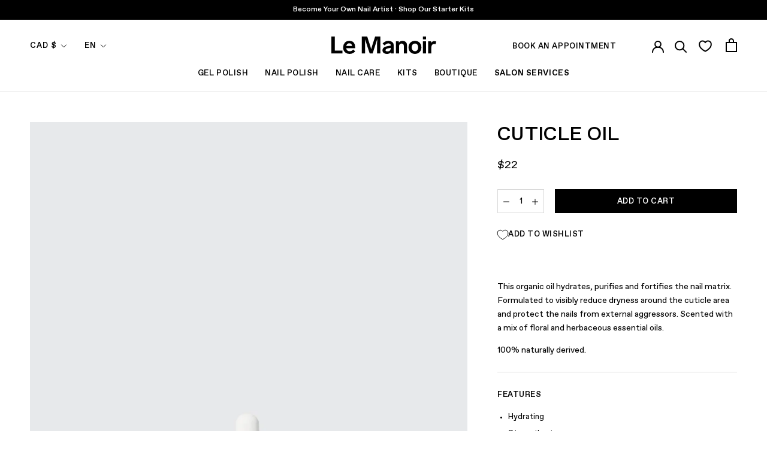

--- FILE ---
content_type: text/html; charset=utf-8
request_url: https://lemanoir.com/en/collections/starter-kit/products/cuticle-oil?variant=40157555687489
body_size: 64254
content:
<!doctype html>

<html class="no-js" lang="en">
  <head>
<link rel='preconnect dns-prefetch' href='https://api.config-security.com/' crossorigin />
<link rel='preconnect dns-prefetch' href='https://conf.config-security.com/' crossorigin />
<link rel='preconnect dns-prefetch' href='https://whale.camera/' crossorigin />
<script>
/* >> TriplePixel :: start*/
window.TriplePixelData={TripleName:"le-manoir-mtl.myshopify.com",ver:"2.11",plat:"SHOPIFY",isHeadless:false},function(W,H,A,L,E,_,B,N){function O(U,T,P,H,R){void 0===R&&(R=!1),H=new XMLHttpRequest,P?(H.open("POST",U,!0),H.setRequestHeader("Content-Type","application/json")):H.open("GET",U,!0),H.send(JSON.stringify(P||{})),H.onreadystatechange=function(){4===H.readyState&&200===H.status?(R=H.responseText,U.includes(".txt")?eval(R):P||(N[B]=R)):(299<H.status||H.status<200)&&T&&!R&&(R=!0,O(U,T-1,P))}}if(N=window,!N[H+"sn"]){N[H+"sn"]=1,L=function(){return Date.now().toString(36)+"_"+Math.random().toString(36)};try{A.setItem(H,1+(0|A.getItem(H)||0)),(E=JSON.parse(A.getItem(H+"U")||"[]")).push({u:location.href,r:document.referrer,t:Date.now(),id:L()}),A.setItem(H+"U",JSON.stringify(E))}catch(e){}var i,m,p;A.getItem('"!nC`')||(_=A,A=N,A[H]||(E=A[H]=function(t,e,a){return void 0===a&&(a=[]),"State"==t?E.s:(W=L(),(E._q=E._q||[]).push([W,t,e].concat(a)),W)},E.s="Installed",E._q=[],E.ch=W,B="configSecurityConfModel",N[B]=1,O("https://conf.config-security.com/model",5),i=L(),m=A[atob("c2NyZWVu")],_.setItem("di_pmt_wt",i),p={id:i,action:"profile",avatar:_.getItem("auth-security_rand_salt_"),time:m[atob("d2lkdGg=")]+":"+m[atob("aGVpZ2h0")],host:A.TriplePixelData.TripleName,plat:A.TriplePixelData.plat,url:window.location.href,ref:document.referrer,ver:A.TriplePixelData.ver},O("https://api.config-security.com/event",5,p),O("https://whale.camera/live/dot.txt",5)))}}("","TriplePixel",localStorage);
/* << TriplePixel :: end*/
</script>
<link rel='preconnect dns-prefetch' href='https://triplewhale-pixel.web.app/' crossorigin />
<link rel='preconnect dns-prefetch' href='https://triplewhale-pixel.web.app/' crossorigin />
<script>
/* >> TriplePixel :: start*/
window.TriplePixelData={TripleName:"le-manoir-mtl.myshopify.com",ver:"1.9.0"},function(W,H,A,L,E,_,B,N){function O(U,T,P,H,R){void 0===R&&(R=!1),H=new XMLHttpRequest,P?(H.open("POST",U,!0),H.setRequestHeader("Content-Type","application/json")):H.open("GET",U,!0),H.send(JSON.stringify(P||{})),H.onreadystatechange=function(){4===H.readyState&&200===H.status?(R=H.responseText,U.includes(".txt")?eval(R):P||(N[B]=R)):(299<H.status||H.status<200)&&T&&!R&&(R=!0,O(U,T-1))}}if(N=window,!N[H+"sn"]){N[H+"sn"]=1;try{A.setItem(H,1+(0|A.getItem(H)||0)),(E=JSON.parse(A.getItem(H+"U")||"[]")).push(location.href),A.setItem(H+"U",JSON.stringify(E))}catch(e){}var i,m,p;A.getItem('"!nC`')||(_=A,A=N,A[H]||(L=function(){return Date.now().toString(36)+"_"+Math.random().toString(36)},E=A[H]=function(t,e){return"State"==t?E.s:(W=L(),(E._q=E._q||[]).push([W,t,e]),W)},E.s="Installed",E._q=[],E.ch=W,B="configSecurityConfModel",N[B]=1,O("//conf.config-security.com/model",5),i=L(),m=A[atob("c2NyZWVu")],_.setItem("di_pmt_wt",i),p={id:i,action:"profile",avatar:_.getItem("auth-security_rand_salt_"),time:m[atob("d2lkdGg=")]+":"+m[atob("aGVpZ2h0")],host:A.TriplePixelData.TripleName,url:window.location.href,ref:document.referrer,ver:window.TriplePixelData.ver},O("//api.config-security.com/",5,p),O("//triplewhale-pixel.web.app/dot1.9.txt",5)))}}("","TriplePixel",localStorage);
/* << TriplePixel :: end*/
</script>
    <meta charset="utf-8">
    <meta http-equiv="X-UA-Compatible" content="IE=edge,chrome=1">
    <meta name="viewport" content="width=device-width, initial-scale=1.0, height=device-height, minimum-scale=1.0, maximum-scale=1.0">
    <meta name="theme-color" content="">
    
    <!-- Google Tag Manager -->
    <script>
window.dataLayer = window.dataLayer || [];
    </script>
    <script>(function(w,d,s,l,i){w[l]=w[l]||[];w[l].push({'gtm.start':
    new Date().getTime(),event:'gtm.js'});var f=d.getElementsByTagName(s)[0],
    j=d.createElement(s),dl=l!='dataLayer'?'&l='+l:'';j.async=true;j.src=
    'https://www.googletagmanager.com/gtm.js?id='+i+dl;f.parentNode.insertBefore(j,f);
    })(window,document,'script','dataLayer','GTM-KDCDS8H');</script>
    <!-- End Google Tag Manager -->
    
        <!-- Global site tag (gtag.js) - Google Analytics -->
    

    <script>window.Mangomint = window.Mangomint || {}; window.Mangomint.CompanyId = 175496;</script><script src="https://booking.mangomint.com/app.js" async></script><title>
      Cuticle Oil &ndash; Le Manoir®
    </title><meta name="description" content="This organic oil hydrates, purifies and fortifies the nail matrix. Formulated to visibly reduce dryness around the cuticle area and protect the nails from external aggressors. Scented with a mix of floral and herbaceous essential oils. 100% naturally derived. Full Ingredient List Brassica Campestris (Rapeseed) Seed Oil"><link rel="canonical" href="https://lemanoir.com/en/products/cuticle-oil"><link rel="shortcut icon" href="//lemanoir.com/cdn/shop/files/favicon1_2c52cd48-6512-4426-bf62-88256b4472df_96x.png?v=1613787079" type="image/png"><meta property="og:type" content="product">
  <meta property="og:title" content="Cuticle Oil"><meta property="og:image" content="http://lemanoir.com/cdn/shop/products/CuticuleOil_02_WEB.jpg?v=1662485002">
    <meta property="og:image:secure_url" content="https://lemanoir.com/cdn/shop/products/CuticuleOil_02_WEB.jpg?v=1662485002">
    <meta property="og:image:width" content="1333">
    <meta property="og:image:height" content="2000"><meta property="product:price:amount" content="22.00">
  <meta property="product:price:currency" content="CAD"><meta property="og:description" content="This organic oil hydrates, purifies and fortifies the nail matrix. Formulated to visibly reduce dryness around the cuticle area and protect the nails from external aggressors. Scented with a mix of floral and herbaceous essential oils. 100% naturally derived. Full Ingredient List Brassica Campestris (Rapeseed) Seed Oil"><meta property="og:url" content="https://lemanoir.com/en/products/cuticle-oil">
<meta property="og:site_name" content="Le Manoir®"><meta name="twitter:card" content="summary"><meta name="twitter:title" content="Cuticle Oil">
  <meta name="twitter:description" content="This organic oil hydrates, purifies and fortifies the nail matrix. Formulated to visibly reduce dryness around the cuticle area and protect the nails from external aggressors. Scented with a mix of floral and herbaceous essential oils.
100% naturally derived.
Full Ingredient List
Brassica Campestris (Rapeseed) Seed Oil, Ricinus Communis (Castor) Seed Oil, Triticum Vulgare (Wheat) Germ Oil, Caprylic/Capric Triglyceride, Linoleic Acid, Linolenic Acid, Pelargonium Graveolens Flower Oil, Paeonia Suffruticosa Seed Oil, Rosmarinus Officinalis (Rosemary) Leaf Oil, Melaleuca Alternifolia (Tea Tree) Leaf Oil, Vetiveria Zizanoides Root Oil, Tocopherol
Manufacturing Info
Gluten FreeNon-GMONot Tested on Animals Made in Quebec, Canada 
">
  <meta name="twitter:image" content="https://lemanoir.com/cdn/shop/products/CuticuleOil_02_WEB_600x600_crop_center.jpg?v=1662485002">
    <style>
  

  :root {
    --heading-font-family : 'Favorit Std', helvetica, sans-serif, sans-serif;
    --heading-font-weight : 500;
    --heading-font-style  : normal;

    --text-font-family : 'Favorit Std', helvetica, sans-serif, sans-serif;
    --text-font-weight : 400;
    --text-font-style  : normal;

    --base-text-font-size   : 18px;
    --default-text-font-size: 14px;--background          : #ffffff;
    --background-rgb      : 255, 255, 255;
    --light-background    : #f7f7f7;
    --light-background-rgb: 247, 247, 247;
    --heading-color       : #000000;
    --text-color          : #000000;
    --text-color-rgb      : 0, 0, 0;
    --text-color-light    : #000000;
    --text-color-light-rgb: 0, 0, 0;
    --link-color          : #616161;
    --link-color-rgb      : 97, 97, 97;
    --border-color        : #d9d9d9;
    --border-color-rgb    : 217, 217, 217;

    --button-background    : #000000;
    --button-background-rgb: 0, 0, 0;
    --button-text-color    : #ffffff;

    --accent-button-background    : #000000;
    --accent-button-background-rgb: 0, 0, 0;
    --accent-button-text-color    : #ffffff;

    --header-background       : #ffffff;
    --header-heading-color    : #000000;
    --header-light-text-color : #000000;
    --header-border-color     : #d9d9d9;

    --footer-background    : #f7f7f7;
    --footer-text-color    : #000000;
    --footer-heading-color : #000000;
    --footer-border-color  : #d2d2d2;

    --navigation-background      : #ffffff;
    --navigation-background-rgb  : 255, 255, 255;
    --navigation-text-color      : #000000;
    --navigation-text-color-light: rgba(0, 0, 0, 0.5);
    --navigation-border-color    : rgba(0, 0, 0, 0.25);

    --newsletter-popup-background     : #f7f7f7;
    --newsletter-popup-text-color     : #000000;
    --newsletter-popup-text-color-rgb : 0, 0, 0;

    --secondary-elements-background       : #000000;
    --secondary-elements-background-rgb   : 0, 0, 0;
    --secondary-elements-text-color       : #f7f7f7;
    --secondary-elements-text-color-light : rgba(247, 247, 247, 0.5);
    --secondary-elements-border-color     : rgba(247, 247, 247, 0.25);

    --product-sale-price-color    : #f94c43;
    --product-sale-price-color-rgb: 249, 76, 67;

    /* Products */

    --horizontal-spacing-four-products-per-row: 40px;
        --horizontal-spacing-two-products-per-row : 40px;

    --vertical-spacing-four-products-per-row: 60px;
        --vertical-spacing-two-products-per-row : 75px;

    /* Animation */
    --drawer-transition-timing: cubic-bezier(0.645, 0.045, 0.355, 1);
    --header-base-height: 80px; /* We set a default for browsers that do not support CSS variables */

    /* Cursors */
    --cursor-zoom-in-svg    : url(//lemanoir.com/cdn/shop/t/278/assets/cursor-zoom-in.svg?v=113252420152744022261768233212);
    --cursor-zoom-in-2x-svg : url(//lemanoir.com/cdn/shop/t/278/assets/cursor-zoom-in-2x.svg?v=31344141627644540281768233212);
  }
</style>

<script>
  // IE11 does not have support for CSS variables, so we have to polyfill them
  if (!(((window || {}).CSS || {}).supports && window.CSS.supports('(--a: 0)'))) {
    const script = document.createElement('script');
    script.type = 'text/javascript';
    script.src = 'https://cdn.jsdelivr.net/npm/css-vars-ponyfill@2';
    script.onload = function() {
      cssVars({});
    };

    document.getElementsByTagName('head')[0].appendChild(script);
  }
</script>


    <script>window.performance && window.performance.mark && window.performance.mark('shopify.content_for_header.start');</script><meta name="google-site-verification" content="9Yy__TsrflKS9slDMQ-g5WgAsW-OBjwnLlN6iKA9vjg">
<meta name="google-site-verification" content="qirmv2eaOH3cmKTkjO9ohDkg8MEPUSvje8Q7JN9P66Y">
<meta id="shopify-digital-wallet" name="shopify-digital-wallet" content="/2688254017/digital_wallets/dialog">
<meta name="shopify-checkout-api-token" content="0ba274bd0538f50ba3c478451eb4218d">
<link rel="alternate" hreflang="x-default" href="https://lemanoir.com/products/cuticle-oil">
<link rel="alternate" hreflang="fr" href="https://lemanoir.com/products/cuticle-oil">
<link rel="alternate" hreflang="en" href="https://lemanoir.com/en/products/cuticle-oil">
<link rel="alternate" type="application/json+oembed" href="https://lemanoir.com/en/products/cuticle-oil.oembed">
<script async="async" src="/checkouts/internal/preloads.js?locale=en-CA"></script>
<link rel="preconnect" href="https://shop.app" crossorigin="anonymous">
<script async="async" src="https://shop.app/checkouts/internal/preloads.js?locale=en-CA&shop_id=2688254017" crossorigin="anonymous"></script>
<script id="apple-pay-shop-capabilities" type="application/json">{"shopId":2688254017,"countryCode":"CA","currencyCode":"CAD","merchantCapabilities":["supports3DS"],"merchantId":"gid:\/\/shopify\/Shop\/2688254017","merchantName":"Le Manoir®","requiredBillingContactFields":["postalAddress","email","phone"],"requiredShippingContactFields":["postalAddress","email","phone"],"shippingType":"shipping","supportedNetworks":["visa","masterCard","amex","discover","interac","jcb"],"total":{"type":"pending","label":"Le Manoir®","amount":"1.00"},"shopifyPaymentsEnabled":true,"supportsSubscriptions":true}</script>
<script id="shopify-features" type="application/json">{"accessToken":"0ba274bd0538f50ba3c478451eb4218d","betas":["rich-media-storefront-analytics"],"domain":"lemanoir.com","predictiveSearch":true,"shopId":2688254017,"locale":"en"}</script>
<script>var Shopify = Shopify || {};
Shopify.shop = "le-manoir-mtl.myshopify.com";
Shopify.locale = "en";
Shopify.currency = {"active":"CAD","rate":"1.0"};
Shopify.country = "CA";
Shopify.theme = {"name":"Manoir 2.19.9: Post Après Ski","id":188791619953,"schema_name":"Prestige","schema_version":"4.9.10","theme_store_id":null,"role":"main"};
Shopify.theme.handle = "null";
Shopify.theme.style = {"id":null,"handle":null};
Shopify.cdnHost = "lemanoir.com/cdn";
Shopify.routes = Shopify.routes || {};
Shopify.routes.root = "/en/";</script>
<script type="module">!function(o){(o.Shopify=o.Shopify||{}).modules=!0}(window);</script>
<script>!function(o){function n(){var o=[];function n(){o.push(Array.prototype.slice.apply(arguments))}return n.q=o,n}var t=o.Shopify=o.Shopify||{};t.loadFeatures=n(),t.autoloadFeatures=n()}(window);</script>
<script>
  window.ShopifyPay = window.ShopifyPay || {};
  window.ShopifyPay.apiHost = "shop.app\/pay";
  window.ShopifyPay.redirectState = null;
</script>
<script id="shop-js-analytics" type="application/json">{"pageType":"product"}</script>
<script defer="defer" async type="module" src="//lemanoir.com/cdn/shopifycloud/shop-js/modules/v2/client.init-shop-cart-sync_BdyHc3Nr.en.esm.js"></script>
<script defer="defer" async type="module" src="//lemanoir.com/cdn/shopifycloud/shop-js/modules/v2/chunk.common_Daul8nwZ.esm.js"></script>
<script type="module">
  await import("//lemanoir.com/cdn/shopifycloud/shop-js/modules/v2/client.init-shop-cart-sync_BdyHc3Nr.en.esm.js");
await import("//lemanoir.com/cdn/shopifycloud/shop-js/modules/v2/chunk.common_Daul8nwZ.esm.js");

  window.Shopify.SignInWithShop?.initShopCartSync?.({"fedCMEnabled":true,"windoidEnabled":true});

</script>
<script>
  window.Shopify = window.Shopify || {};
  if (!window.Shopify.featureAssets) window.Shopify.featureAssets = {};
  window.Shopify.featureAssets['shop-js'] = {"shop-cart-sync":["modules/v2/client.shop-cart-sync_QYOiDySF.en.esm.js","modules/v2/chunk.common_Daul8nwZ.esm.js"],"init-fed-cm":["modules/v2/client.init-fed-cm_DchLp9rc.en.esm.js","modules/v2/chunk.common_Daul8nwZ.esm.js"],"shop-button":["modules/v2/client.shop-button_OV7bAJc5.en.esm.js","modules/v2/chunk.common_Daul8nwZ.esm.js"],"init-windoid":["modules/v2/client.init-windoid_DwxFKQ8e.en.esm.js","modules/v2/chunk.common_Daul8nwZ.esm.js"],"shop-cash-offers":["modules/v2/client.shop-cash-offers_DWtL6Bq3.en.esm.js","modules/v2/chunk.common_Daul8nwZ.esm.js","modules/v2/chunk.modal_CQq8HTM6.esm.js"],"shop-toast-manager":["modules/v2/client.shop-toast-manager_CX9r1SjA.en.esm.js","modules/v2/chunk.common_Daul8nwZ.esm.js"],"init-shop-email-lookup-coordinator":["modules/v2/client.init-shop-email-lookup-coordinator_UhKnw74l.en.esm.js","modules/v2/chunk.common_Daul8nwZ.esm.js"],"pay-button":["modules/v2/client.pay-button_DzxNnLDY.en.esm.js","modules/v2/chunk.common_Daul8nwZ.esm.js"],"avatar":["modules/v2/client.avatar_BTnouDA3.en.esm.js"],"init-shop-cart-sync":["modules/v2/client.init-shop-cart-sync_BdyHc3Nr.en.esm.js","modules/v2/chunk.common_Daul8nwZ.esm.js"],"shop-login-button":["modules/v2/client.shop-login-button_D8B466_1.en.esm.js","modules/v2/chunk.common_Daul8nwZ.esm.js","modules/v2/chunk.modal_CQq8HTM6.esm.js"],"init-customer-accounts-sign-up":["modules/v2/client.init-customer-accounts-sign-up_C8fpPm4i.en.esm.js","modules/v2/client.shop-login-button_D8B466_1.en.esm.js","modules/v2/chunk.common_Daul8nwZ.esm.js","modules/v2/chunk.modal_CQq8HTM6.esm.js"],"init-shop-for-new-customer-accounts":["modules/v2/client.init-shop-for-new-customer-accounts_CVTO0Ztu.en.esm.js","modules/v2/client.shop-login-button_D8B466_1.en.esm.js","modules/v2/chunk.common_Daul8nwZ.esm.js","modules/v2/chunk.modal_CQq8HTM6.esm.js"],"init-customer-accounts":["modules/v2/client.init-customer-accounts_dRgKMfrE.en.esm.js","modules/v2/client.shop-login-button_D8B466_1.en.esm.js","modules/v2/chunk.common_Daul8nwZ.esm.js","modules/v2/chunk.modal_CQq8HTM6.esm.js"],"shop-follow-button":["modules/v2/client.shop-follow-button_CkZpjEct.en.esm.js","modules/v2/chunk.common_Daul8nwZ.esm.js","modules/v2/chunk.modal_CQq8HTM6.esm.js"],"lead-capture":["modules/v2/client.lead-capture_BntHBhfp.en.esm.js","modules/v2/chunk.common_Daul8nwZ.esm.js","modules/v2/chunk.modal_CQq8HTM6.esm.js"],"checkout-modal":["modules/v2/client.checkout-modal_CfxcYbTm.en.esm.js","modules/v2/chunk.common_Daul8nwZ.esm.js","modules/v2/chunk.modal_CQq8HTM6.esm.js"],"shop-login":["modules/v2/client.shop-login_Da4GZ2H6.en.esm.js","modules/v2/chunk.common_Daul8nwZ.esm.js","modules/v2/chunk.modal_CQq8HTM6.esm.js"],"payment-terms":["modules/v2/client.payment-terms_MV4M3zvL.en.esm.js","modules/v2/chunk.common_Daul8nwZ.esm.js","modules/v2/chunk.modal_CQq8HTM6.esm.js"]};
</script>
<script>(function() {
  var isLoaded = false;
  function asyncLoad() {
    if (isLoaded) return;
    isLoaded = true;
    var urls = ["https:\/\/cdn.506.io\/eg\/script.js?shop=le-manoir-mtl.myshopify.com","https:\/\/static.dla.group\/dm-timer.js?shop=le-manoir-mtl.myshopify.com","https:\/\/gc.shopkeepertools.com\/skt_brandedgc_start.js?shop=le-manoir-mtl.myshopify.com","https:\/\/zubrcommerce.s3-us-west-2.amazonaws.com\/variable-products\/variable-loader.js?shop=le-manoir-mtl.myshopify.com","https:\/\/woolyfeed-tags.nyc3.cdn.digitaloceanspaces.com\/le-manoir-mtl.myshopify.com\/1532206435.js?shop=le-manoir-mtl.myshopify.com","https:\/\/woolyfeed-tags.nyc3.cdn.digitaloceanspaces.com\/le-manoir-mtl.myshopify.com\/1532206435.js?shop=le-manoir-mtl.myshopify.com","https:\/\/stack-discounts.merchantyard.com\/js\/integrations\/script.js?v=1105\u0026shop=le-manoir-mtl.myshopify.com","https:\/\/s3.eu-west-1.amazonaws.com\/production-klarna-il-shopify-osm\/d3bc5d6366701989e2db5a93793900883f2d31a6\/le-manoir-mtl.myshopify.com-1768568085519.js?shop=le-manoir-mtl.myshopify.com"];
    for (var i = 0; i < urls.length; i++) {
      var s = document.createElement('script');
      s.type = 'text/javascript';
      s.async = true;
      s.src = urls[i];
      var x = document.getElementsByTagName('script')[0];
      x.parentNode.insertBefore(s, x);
    }
  };
  if(window.attachEvent) {
    window.attachEvent('onload', asyncLoad);
  } else {
    window.addEventListener('load', asyncLoad, false);
  }
})();</script>
<script id="__st">var __st={"a":2688254017,"offset":-18000,"reqid":"45b97feb-8365-4dce-8f0f-c9d52810a27c-1769012836","pageurl":"lemanoir.com\/en\/collections\/starter-kit\/products\/cuticle-oil?variant=40157555687489","u":"7147714bc96d","p":"product","rtyp":"product","rid":6879658410049};</script>
<script>window.ShopifyPaypalV4VisibilityTracking = true;</script>
<script id="captcha-bootstrap">!function(){'use strict';const t='contact',e='account',n='new_comment',o=[[t,t],['blogs',n],['comments',n],[t,'customer']],c=[[e,'customer_login'],[e,'guest_login'],[e,'recover_customer_password'],[e,'create_customer']],r=t=>t.map((([t,e])=>`form[action*='/${t}']:not([data-nocaptcha='true']) input[name='form_type'][value='${e}']`)).join(','),a=t=>()=>t?[...document.querySelectorAll(t)].map((t=>t.form)):[];function s(){const t=[...o],e=r(t);return a(e)}const i='password',u='form_key',d=['recaptcha-v3-token','g-recaptcha-response','h-captcha-response',i],f=()=>{try{return window.sessionStorage}catch{return}},m='__shopify_v',_=t=>t.elements[u];function p(t,e,n=!1){try{const o=window.sessionStorage,c=JSON.parse(o.getItem(e)),{data:r}=function(t){const{data:e,action:n}=t;return t[m]||n?{data:e,action:n}:{data:t,action:n}}(c);for(const[e,n]of Object.entries(r))t.elements[e]&&(t.elements[e].value=n);n&&o.removeItem(e)}catch(o){console.error('form repopulation failed',{error:o})}}const l='form_type',E='cptcha';function T(t){t.dataset[E]=!0}const w=window,h=w.document,L='Shopify',v='ce_forms',y='captcha';let A=!1;((t,e)=>{const n=(g='f06e6c50-85a8-45c8-87d0-21a2b65856fe',I='https://cdn.shopify.com/shopifycloud/storefront-forms-hcaptcha/ce_storefront_forms_captcha_hcaptcha.v1.5.2.iife.js',D={infoText:'Protected by hCaptcha',privacyText:'Privacy',termsText:'Terms'},(t,e,n)=>{const o=w[L][v],c=o.bindForm;if(c)return c(t,g,e,D).then(n);var r;o.q.push([[t,g,e,D],n]),r=I,A||(h.body.append(Object.assign(h.createElement('script'),{id:'captcha-provider',async:!0,src:r})),A=!0)});var g,I,D;w[L]=w[L]||{},w[L][v]=w[L][v]||{},w[L][v].q=[],w[L][y]=w[L][y]||{},w[L][y].protect=function(t,e){n(t,void 0,e),T(t)},Object.freeze(w[L][y]),function(t,e,n,w,h,L){const[v,y,A,g]=function(t,e,n){const i=e?o:[],u=t?c:[],d=[...i,...u],f=r(d),m=r(i),_=r(d.filter((([t,e])=>n.includes(e))));return[a(f),a(m),a(_),s()]}(w,h,L),I=t=>{const e=t.target;return e instanceof HTMLFormElement?e:e&&e.form},D=t=>v().includes(t);t.addEventListener('submit',(t=>{const e=I(t);if(!e)return;const n=D(e)&&!e.dataset.hcaptchaBound&&!e.dataset.recaptchaBound,o=_(e),c=g().includes(e)&&(!o||!o.value);(n||c)&&t.preventDefault(),c&&!n&&(function(t){try{if(!f())return;!function(t){const e=f();if(!e)return;const n=_(t);if(!n)return;const o=n.value;o&&e.removeItem(o)}(t);const e=Array.from(Array(32),(()=>Math.random().toString(36)[2])).join('');!function(t,e){_(t)||t.append(Object.assign(document.createElement('input'),{type:'hidden',name:u})),t.elements[u].value=e}(t,e),function(t,e){const n=f();if(!n)return;const o=[...t.querySelectorAll(`input[type='${i}']`)].map((({name:t})=>t)),c=[...d,...o],r={};for(const[a,s]of new FormData(t).entries())c.includes(a)||(r[a]=s);n.setItem(e,JSON.stringify({[m]:1,action:t.action,data:r}))}(t,e)}catch(e){console.error('failed to persist form',e)}}(e),e.submit())}));const S=(t,e)=>{t&&!t.dataset[E]&&(n(t,e.some((e=>e===t))),T(t))};for(const o of['focusin','change'])t.addEventListener(o,(t=>{const e=I(t);D(e)&&S(e,y())}));const B=e.get('form_key'),M=e.get(l),P=B&&M;t.addEventListener('DOMContentLoaded',(()=>{const t=y();if(P)for(const e of t)e.elements[l].value===M&&p(e,B);[...new Set([...A(),...v().filter((t=>'true'===t.dataset.shopifyCaptcha))])].forEach((e=>S(e,t)))}))}(h,new URLSearchParams(w.location.search),n,t,e,['guest_login'])})(!0,!0)}();</script>
<script integrity="sha256-4kQ18oKyAcykRKYeNunJcIwy7WH5gtpwJnB7kiuLZ1E=" data-source-attribution="shopify.loadfeatures" defer="defer" src="//lemanoir.com/cdn/shopifycloud/storefront/assets/storefront/load_feature-a0a9edcb.js" crossorigin="anonymous"></script>
<script crossorigin="anonymous" defer="defer" src="//lemanoir.com/cdn/shopifycloud/storefront/assets/shopify_pay/storefront-65b4c6d7.js?v=20250812"></script>
<script data-source-attribution="shopify.dynamic_checkout.dynamic.init">var Shopify=Shopify||{};Shopify.PaymentButton=Shopify.PaymentButton||{isStorefrontPortableWallets:!0,init:function(){window.Shopify.PaymentButton.init=function(){};var t=document.createElement("script");t.src="https://lemanoir.com/cdn/shopifycloud/portable-wallets/latest/portable-wallets.en.js",t.type="module",document.head.appendChild(t)}};
</script>
<script data-source-attribution="shopify.dynamic_checkout.buyer_consent">
  function portableWalletsHideBuyerConsent(e){var t=document.getElementById("shopify-buyer-consent"),n=document.getElementById("shopify-subscription-policy-button");t&&n&&(t.classList.add("hidden"),t.setAttribute("aria-hidden","true"),n.removeEventListener("click",e))}function portableWalletsShowBuyerConsent(e){var t=document.getElementById("shopify-buyer-consent"),n=document.getElementById("shopify-subscription-policy-button");t&&n&&(t.classList.remove("hidden"),t.removeAttribute("aria-hidden"),n.addEventListener("click",e))}window.Shopify?.PaymentButton&&(window.Shopify.PaymentButton.hideBuyerConsent=portableWalletsHideBuyerConsent,window.Shopify.PaymentButton.showBuyerConsent=portableWalletsShowBuyerConsent);
</script>
<script data-source-attribution="shopify.dynamic_checkout.cart.bootstrap">document.addEventListener("DOMContentLoaded",(function(){function t(){return document.querySelector("shopify-accelerated-checkout-cart, shopify-accelerated-checkout")}if(t())Shopify.PaymentButton.init();else{new MutationObserver((function(e,n){t()&&(Shopify.PaymentButton.init(),n.disconnect())})).observe(document.body,{childList:!0,subtree:!0})}}));
</script>
<script id='scb4127' type='text/javascript' async='' src='https://lemanoir.com/cdn/shopifycloud/privacy-banner/storefront-banner.js'></script><link id="shopify-accelerated-checkout-styles" rel="stylesheet" media="screen" href="https://lemanoir.com/cdn/shopifycloud/portable-wallets/latest/accelerated-checkout-backwards-compat.css" crossorigin="anonymous">
<style id="shopify-accelerated-checkout-cart">
        #shopify-buyer-consent {
  margin-top: 1em;
  display: inline-block;
  width: 100%;
}

#shopify-buyer-consent.hidden {
  display: none;
}

#shopify-subscription-policy-button {
  background: none;
  border: none;
  padding: 0;
  text-decoration: underline;
  font-size: inherit;
  cursor: pointer;
}

#shopify-subscription-policy-button::before {
  box-shadow: none;
}

      </style>

<script>window.performance && window.performance.mark && window.performance.mark('shopify.content_for_header.end');</script>

    <link rel="stylesheet" href="//lemanoir.com/cdn/shop/t/278/assets/theme.css?v=171685588355243541291768233174">

    <script>
      // This allows to expose several variables to the global scope, to be used in scripts
      window.theme = {
        pageType: "product",
        moneyFormat: "${{amount}}",
        moneyWithCurrencyFormat: "${{amount}} CAD",
        currentCurrency: "CAD",
        productImageSize: "tall",
        searchMode: "product,article,page",
        showPageTransition: true,
        showElementStaggering: true,
        showImageZooming: true
      };

      window.routes = {
        rootUrl: "\/en",
        cartUrl: "\/en\/cart",
        cartAddUrl: "\/en\/cart\/add",
        cartChangeUrl: "\/en\/cart\/change",
        searchUrl: "\/en\/search",
        productRecommendationsUrl: "\/en\/recommendations\/products"
      };

      window.languages = {
        cartAddDiscount: "Add Discount",
        cartEditDiscount: "Add Discount",
        cartAddNote: "Add Order Note",
        cartEditNote: "Edit Order Note",
        productImageLoadingError: "This image could not be loaded. Please try to reload the page.",
        productFormAddToCart: "Add to cart",
        productFormUnavailable: "Unavailable",
        productFormSoldOut: "Sold Out",
        shippingEstimatorOneResult: "1 option available:",
        shippingEstimatorMoreResults: "{{count}} options available:",
        shippingEstimatorNoResults: "No shipping could be found"
      };

      window.lazySizesConfig = {
        loadHidden: false,
        hFac: 0.5,
        expFactor: 2,
        ricTimeout: 150,
        lazyClass: 'Image--lazyLoad',
        loadingClass: 'Image--lazyLoading',
        loadedClass: 'Image--lazyLoaded'
      };

      document.documentElement.className = document.documentElement.className.replace('no-js', 'js');
      document.documentElement.style.setProperty('--window-height', window.innerHeight + 'px');

      // We do a quick detection of some features (we could use Modernizr but for so little...)
      (function() {
        document.documentElement.className += ((window.CSS && window.CSS.supports('(position: sticky) or (position: -webkit-sticky)')) ? ' supports-sticky' : ' no-supports-sticky');
        document.documentElement.className += (window.matchMedia('(-moz-touch-enabled: 1), (hover: none)')).matches ? ' no-supports-hover' : ' supports-hover';
      }());
    </script>


    <script src="//lemanoir.com/cdn/shop/t/278/assets/lazysizes.min.js?v=174358363404432586981768233164" async></script><!-- Apr. 30, 2025: "fetch" feature excluded since it caused issues on mobile Chrome  -->
    <script src="https://polyfill-fastly.net/v3/polyfill.min.js?unknown=polyfill&features=Element.prototype.closest,Element.prototype.remove,Element.prototype.classList,Array.prototype.includes,Array.prototype.fill,Object.assign,CustomEvent,IntersectionObserver,IntersectionObserverEntry,URL" defer></script>
    <script src="//lemanoir.com/cdn/shop/t/278/assets/libs.min.js?v=26178543184394469741768233165" defer></script>
    <script src="//lemanoir.com/cdn/shop/t/278/assets/theme.js?v=160838223456652163741768233174" defer></script>

    <script>
      (function () {
        window.onpageshow = function() {
          if (window.theme.showPageTransition) {
            var pageTransition = document.querySelector('.PageTransition');

            if (pageTransition) {
              pageTransition.style.visibility = 'visible';
              pageTransition.style.opacity = '0';
            }
          }

          // When the page is loaded from the cache, we have to reload the cart content
          document.documentElement.dispatchEvent(new CustomEvent('cart:refresh', {
            bubbles: true
          }));
        };
      })();
    </script>

    
<link type="text/css" href="//lemanoir.com/cdn/shop/t/278/assets/layout.theme.css?v=123992196429246266201768233212" rel="stylesheet">
    
<script type="text/javascript" src="//lemanoir.com/cdn/shop/t/278/assets/vendors@layout.theme.bundle.js?v=176916110270571275431768233176" defer="defer"></script><script type="text/javascript" src="//lemanoir.com/cdn/shop/t/278/assets/layout.theme.js?v=94415335228784707921768233164" defer="defer"></script><link rel="prefetch" href="//lemanoir.com/cdn/shop/t/278/assets/template.collection.js?v=33872263004685731541768233168" as="script"><link rel="prefetch" href="//lemanoir.com/cdn/shop/t/278/assets/template.index.js?v=142226166769054281941768233169" as="script"><script type="text/javascript" src="//lemanoir.com/cdn/shop/t/278/assets/template.product.js?v=128718708329323694171768233172" defer="defer"></script><link rel="prefetch" href="//lemanoir.com/cdn/shop/t/278/assets/template.login.js?v=101994941814630897731768233170" as="script"><link rel="prefetch" href="//lemanoir.com/cdn/shop/t/278/assets/template.register.js?v=71023017607945452751768233173" as="script">

    
  <script type="application/ld+json">
  {
    "@context": "http://schema.org",
    "@type": "Product",
    "offers": [{
          "@type": "Offer",
          "name": "Default Title",
          "availability":"https://schema.org/InStock",
          "price": 22.0,
          "priceCurrency": "CAD",
          "priceValidUntil": "2026-01-31","sku": "GTL0011","url": "/en/products/cuticle-oil?variant=40157555687489"
        }
],
      "gtin12": "628098810266",
      "productId": "628098810266",
    "brand": {
      "name": "GELCARE™️"
    },
    "name": "Cuticle Oil",
    "description": "This organic oil hydrates, purifies and fortifies the nail matrix. Formulated to visibly reduce dryness around the cuticle area and protect the nails from external aggressors. Scented with a mix of floral and herbaceous essential oils.\n100% naturally derived.\nFull Ingredient List\nBrassica Campestris (Rapeseed) Seed Oil, Ricinus Communis (Castor) Seed Oil, Triticum Vulgare (Wheat) Germ Oil, Caprylic\/Capric Triglyceride, Linoleic Acid, Linolenic Acid, Pelargonium Graveolens Flower Oil, Paeonia Suffruticosa Seed Oil, Rosmarinus Officinalis (Rosemary) Leaf Oil, Melaleuca Alternifolia (Tea Tree) Leaf Oil, Vetiveria Zizanoides Root Oil, Tocopherol\nManufacturing Info\nGluten FreeNon-GMONot Tested on Animals Made in Quebec, Canada \n",
    "category": "Tools",
    "url": "/en/products/cuticle-oil",
    "sku": "GTL0011",
    "image": {
      "@type": "ImageObject",
      "url": "https://lemanoir.com/cdn/shop/products/CuticuleOil_02_WEB_1024x.jpg?v=1662485002",
      "image": "https://lemanoir.com/cdn/shop/products/CuticuleOil_02_WEB_1024x.jpg?v=1662485002",
      "name": "Cuticle Oil",
      "width": "1024",
      "height": "1024"
    }
  }
  </script>



  <script type="application/ld+json">
  {
    "@context": "http://schema.org",
    "@type": "BreadcrumbList",
  "itemListElement": [{
      "@type": "ListItem",
      "position": 1,
      "name": "Translation missing: en.general.breadcrumb.home",
      "item": "https://lemanoir.com"
    },{
          "@type": "ListItem",
          "position": 2,
          "name": "Gel Polish Starter Kit",
          "item": "https://lemanoir.com/en/collections/starter-kit"
        }, {
          "@type": "ListItem",
          "position": 3,
          "name": "Cuticle Oil",
          "item": "https://lemanoir.com/en/collections/starter-kit/products/cuticle-oil"
        }]
  }
  </script>


    







<!--begin-boost-pfs-filter-css-->
  <link rel="preload stylesheet" href="//lemanoir.com/cdn/shop/t/278/assets/boost-pfs-instant-search.css?v=157996887185951427261768233212" as="style"><link href="//lemanoir.com/cdn/shop/t/278/assets/boost-pfs-custom.css?v=117110237701707647071768233212" rel="stylesheet" type="text/css" media="all" />

<!--end-boost-pfs-filter-css-->




<!-- Hotjar Tracking Code for www.lemanoir.com -->
<script>
    (function(h,o,t,j,a,r){
        h.hj=h.hj||function(){(h.hj.q=h.hj.q||[]).push(arguments)};
        h._hjSettings={hjid:2552579,hjsv:6};
        a=o.getElementsByTagName('head')[0];
        r=o.createElement('script');r.async=1;
        r.src=t+h._hjSettings.hjid+j+h._hjSettings.hjsv;
        a.appendChild(r);
    })(window,document,'https://static.hotjar.com/c/hotjar-','.js?sv=');
</script>





 
  <script src="//lemanoir.com/cdn/shop/t/278/assets/variable-products.js?v=175559514211050149271768233176" type="text/javascript" defer></script>

 <!-- BEGIN app block: shopify://apps/klaviyo-email-marketing-sms/blocks/klaviyo-onsite-embed/2632fe16-c075-4321-a88b-50b567f42507 -->












  <script async src="https://static.klaviyo.com/onsite/js/VimFAt/klaviyo.js?company_id=VimFAt"></script>
  <script>!function(){if(!window.klaviyo){window._klOnsite=window._klOnsite||[];try{window.klaviyo=new Proxy({},{get:function(n,i){return"push"===i?function(){var n;(n=window._klOnsite).push.apply(n,arguments)}:function(){for(var n=arguments.length,o=new Array(n),w=0;w<n;w++)o[w]=arguments[w];var t="function"==typeof o[o.length-1]?o.pop():void 0,e=new Promise((function(n){window._klOnsite.push([i].concat(o,[function(i){t&&t(i),n(i)}]))}));return e}}})}catch(n){window.klaviyo=window.klaviyo||[],window.klaviyo.push=function(){var n;(n=window._klOnsite).push.apply(n,arguments)}}}}();</script>

  
    <script id="viewed_product">
      if (item == null) {
        var _learnq = _learnq || [];

        var MetafieldReviews = null
        var MetafieldYotpoRating = null
        var MetafieldYotpoCount = null
        var MetafieldLooxRating = null
        var MetafieldLooxCount = null
        var okendoProduct = null
        var okendoProductReviewCount = null
        var okendoProductReviewAverageValue = null
        try {
          // The following fields are used for Customer Hub recently viewed in order to add reviews.
          // This information is not part of __kla_viewed. Instead, it is part of __kla_viewed_reviewed_items
          MetafieldReviews = {};
          MetafieldYotpoRating = null
          MetafieldYotpoCount = null
          MetafieldLooxRating = null
          MetafieldLooxCount = null

          okendoProduct = null
          // If the okendo metafield is not legacy, it will error, which then requires the new json formatted data
          if (okendoProduct && 'error' in okendoProduct) {
            okendoProduct = null
          }
          okendoProductReviewCount = okendoProduct ? okendoProduct.reviewCount : null
          okendoProductReviewAverageValue = okendoProduct ? okendoProduct.reviewAverageValue : null
        } catch (error) {
          console.error('Error in Klaviyo onsite reviews tracking:', error);
        }

        var item = {
          Name: "Cuticle Oil",
          ProductID: 6879658410049,
          Categories: ["*All Products*","*BACKTOSCHOOL24*","*Black Friday 30*","*FLASH15*","*GELCARE + Toyo*","*GELCARE*","*GSK*","*Pro Lounge*","All Products","Best Sellers","BF23","Black Friday","Black Friday - 30% Off","Boxing Day","Boxing Day - 20% Off","BSE","Canada Day Sale","Cuticle Care","Founder’s Birthday Sale","Gel Polish All Products","Gel Polish Starter Kit","Gelcare Affiliate Products","GELCARE Favorites","Gelcare Line 2022","Gelcare Tabs (No Gel Polish)","Gelcare\/Treasure Box Affiliate Products","Gifts Under 25$","Jean Coutu Outils","Made in Canada","Made in Canada Tools","Mother's Day Sale 2024","Nail Polish Starter Kit","Skin Care","Stocking Stuffers","Tariffs","Tools"],
          ImageURL: "https://lemanoir.com/cdn/shop/products/CuticuleOil_02_WEB_grande.jpg?v=1662485002",
          URL: "https://lemanoir.com/en/products/cuticle-oil",
          Brand: "GELCARE™️",
          Price: "$22.00",
          Value: "22.00",
          CompareAtPrice: "$0.00"
        };
        _learnq.push(['track', 'Viewed Product', item]);
        _learnq.push(['trackViewedItem', {
          Title: item.Name,
          ItemId: item.ProductID,
          Categories: item.Categories,
          ImageUrl: item.ImageURL,
          Url: item.URL,
          Metadata: {
            Brand: item.Brand,
            Price: item.Price,
            Value: item.Value,
            CompareAtPrice: item.CompareAtPrice
          },
          metafields:{
            reviews: MetafieldReviews,
            yotpo:{
              rating: MetafieldYotpoRating,
              count: MetafieldYotpoCount,
            },
            loox:{
              rating: MetafieldLooxRating,
              count: MetafieldLooxCount,
            },
            okendo: {
              rating: okendoProductReviewAverageValue,
              count: okendoProductReviewCount,
            }
          }
        }]);
      }
    </script>
  




  <script>
    window.klaviyoReviewsProductDesignMode = false
  </script>







<!-- END app block --><!-- BEGIN app block: shopify://apps/eg-auto-add-to-cart/blocks/app-embed/0f7d4f74-1e89-4820-aec4-6564d7e535d2 -->










  
    <script
      async
      type="text/javascript"
      src="https://cdn.506.io/eg/script.js?shop=le-manoir-mtl.myshopify.com&v=7"
    ></script>
  



  <meta id="easygift-shop" itemid="c2hvcF8kXzE3NjkwMTI4Mzc=" content="{&quot;isInstalled&quot;:true,&quot;installedOn&quot;:&quot;2021-07-12T18:49:04.003Z&quot;,&quot;appVersion&quot;:&quot;3.0&quot;,&quot;subscriptionName&quot;:&quot;Unlimited&quot;,&quot;cartAnalytics&quot;:true,&quot;freeTrialEndsOn&quot;:null,&quot;settings&quot;:{&quot;reminderBannerStyle&quot;:{&quot;position&quot;:{&quot;horizontal&quot;:&quot;right&quot;,&quot;vertical&quot;:&quot;bottom&quot;},&quot;primaryColor&quot;:&quot;#000000&quot;,&quot;cssStyles&quot;:&quot;&quot;,&quot;headerText&quot;:&quot;Click here to reopen missed deals&quot;,&quot;subHeaderText&quot;:null,&quot;showImage&quot;:false,&quot;imageUrl&quot;:&quot;https:\/\/cdn.506.io\/eg\/eg_notification_default_512x512.png&quot;,&quot;displayAfter&quot;:5,&quot;closingMode&quot;:&quot;doNotAutoClose&quot;,&quot;selfcloseAfter&quot;:5,&quot;reshowBannerAfter&quot;:&quot;everyNewSession&quot;},&quot;addedItemIdentifier&quot;:&quot;_Gifted&quot;,&quot;ignoreOtherAppLineItems&quot;:null,&quot;customVariantsInfoLifetimeMins&quot;:1440,&quot;redirectPath&quot;:null,&quot;ignoreNonStandardCartRequests&quot;:false,&quot;bannerStyle&quot;:{&quot;position&quot;:{&quot;horizontal&quot;:&quot;right&quot;,&quot;vertical&quot;:&quot;bottom&quot;},&quot;primaryColor&quot;:&quot;#000000&quot;,&quot;cssStyles&quot;:&quot;&quot;},&quot;themePresetId&quot;:&quot;2&quot;,&quot;notificationStyle&quot;:{&quot;position&quot;:{&quot;horizontal&quot;:&quot;right&quot;,&quot;vertical&quot;:&quot;bottom&quot;},&quot;primaryColor&quot;:&quot;#3A3A3A&quot;,&quot;duration&quot;:&quot;3.0&quot;,&quot;cssStyles&quot;:&quot;#aca-notifications-wrapper {\n  display: block;\n  right: 0;\n  bottom: 0;\n  position: fixed;\n  z-index: 99999999;\n  max-height: 100%;\n  overflow: auto;\n}\n.aca-notification-container {\n  display: flex;\n  flex-direction: row;\n  text-align: left;\n  font-size: 16px;\n  margin: 12px;\n  padding: 8px;\n  border: 1px solid #EBE5DC;\n  background-color: #FFFFFF;\n  width: fit-content;\n  border-radius: 2px;\n  opacity: 0;\n  transition: opacity 0.4s ease-in-out;\n}\n.aca-notification-container .aca-notification-image {\n  display: flex;\n  align-items: center;\n  justify-content: center;\n  min-height: 60px;\n  min-width: 60px;\n  height: 60px;\n  width: 60px;\n  background-color: #FFFFFF;\n  margin: 8px;\n}\n.aca-notification-image img {\n  display: block;\n  max-width: 100%;\n  max-height: 100%;\n  width: auto;\n  height: auto;\n  border-radius: 2px;\n}\n.aca-notification-container .aca-notification-text {\n  flex-grow: 1;\n  margin: 8px;\n  max-width: 260px;\n}\n.aca-notification-heading {\n  font-size: 24px;\n  margin: 0 0 0.3em 0;\n  line-height: normal;\n  word-break: break-word;\n  line-height: 1.2;\n  max-height: 3.6em;\n  overflow: hidden;\n  color: #3A3A3A;\n}\n.aca-notification-subheading {\n  font-size: 18px;\n  margin: 0;\n  line-height: normal;\n  word-break: break-all;\n  line-height: 1.4;\n  max-height: 5.6em;\n  overflow: hidden;\n  color: #3A3A3A;\n}\n@media screen and (max-width: 450px) {\n  #aca-notifications-wrapper {\n    left: 0;\n    right: 0;\n  }\n  .aca-notification-container {\n    width: auto;\n  }\n  .aca-notification-container .aca-notification-text {\n    max-width: none;\n  }\n}\n@media screen and (max-width: 700px) {\n  #aca-modal {\n    overflow-y: auto !important;\n    -webkit-overflow-scrolling: touch;\n  }\n\n  #aca-modal-wrapper {\n    flex-direction: column !important;\n    align-items: flex-start !important;\n    max-height: 90vh !important;\n    overflow-y: auto !important;\n    width: 90% !important;\n  }\n\n  #aca-modal-container {\n    max-height: none !important;\n  }\n\n  #aca-products-container {\n    flex-direction: column !important;\n    align-items: center !important;\n  }\n\n  #aca-products-container .aca-product {\n    margin: 20px 0 !important;\n    width: 100% !important;\n  }\n}\n@media screen and (max-width: 700px) {\n  #aca-products-container {\n    display: flex !important;\n    flex-wrap: nowrap !important;\n    overflow-x: auto !important;\n    overflow-y: hidden !important;\n    -webkit-overflow-scrolling: touch !important;\n    scroll-snap-type: x mandatory;\n    gap: 20px;\n    padding-bottom: 10px;\n    padding-left: 10px;\n  }\n\n  #aca-products-container::-webkit-scrollbar {\n    display: none; \/* masque la barre de scroll *\/\n  }\n\n  #aca-products-container .aca-product {\n    flex: 0 0 80% !important;\n    scroll-snap-align: start;\n    width: auto !important;\n    margin: 0 !important;\n  }\n}&quot;,&quot;hasCustomizations&quot;:true},&quot;fetchCartData&quot;:false,&quot;useLocalStorage&quot;:{&quot;expiryMinutes&quot;:null,&quot;enabled&quot;:false},&quot;popupStyle&quot;:{&quot;closeModalOutsideClick&quot;:true,&quot;priceShowZeroDecimals&quot;:true,&quot;primaryColor&quot;:&quot;#121212&quot;,&quot;secondaryColor&quot;:&quot;#1D1E1E&quot;,&quot;cssStyles&quot;:&quot;#aca-modal {\n  position: fixed;\n  left: 0;\n  top: 0;\n  width: 100%;\n  height: 100%;\n  background: rgba(0, 0, 0, 0.5);\n  z-index: 99999999;\n  overflow-x: hidden;\n  overflow-y: auto;\n  display: block;\n}\n#aca-modal-wrapper {\n  display: flex;\n  align-items: center;\n  width: 80%;\n  height: auto;\n  max-width: 1000px;\n  min-height: calc(100% - 60px);\n  margin: 30px auto;\n}\n#aca-modal-container {\n  position: relative;\n  display: flex;\n  flex-direction: column;\n  align-items: center;\n  justify-content: center;\n  box-shadow: 0 0 1.5rem rgba(17, 17, 17, 0.7);\n  width: 100%;\n  padding: 20px;\n  background-color: #FFFFFF;\n}\n#aca-close-icon-container {\n  position: absolute;\n  top: 12px;\n  right: 12px;\n  width: 25px;\n  display: none;\n}\n#aca-close-icon {\n  stroke: #333333;\n}\n#aca-modal-headline {\n  text-align: center;\n  letter-spacing: -0,5px;\n  line-height: 1.2;\n  font-weight: 500;\n  text-transform: uppercase;\n  margin: 0.5em 0;\n  font-size: 24px;\n  color: #000000;\n}\n#aca-modal-subheadline {\n  text-align: center;\n  margin: 0 0 0.5em 0;\n  font-size: 16px;\n  line-height: 1.2;\n  color: #292929;\n}\n#aca-products-container {\n  display: flex;\n  align-items: flex-start;\n  justify-content: center;\n  flex-wrap: wrap;\n  width: 85%;\n}\n#aca-products-container .aca-product {\n  text-align: center;\n  margin: 30px;\n  width: 250px;\n}\n.aca-product-image {\n  display: flex;\n  align-items: center;\n  justify-content: center;\n  width: 100%;\n  height: 200px;\n  background-color: #FFFFFF;\n  margin-bottom: 1em;\n}\n.aca-product-image img {\n  display: block;\n  max-width: 100%;\n  max-height: 250px;\n  width: auto;\n  height: auto;\n}\n.aca-product-name {\n  color: #000000;\n  line-height: inherit;\n  letter-spacing: 0.52px;\n  font-weight: 500;\n  text-transform: uppercase;\n  font-size: 15px;\n}\n.aca-product-price {\n  color: #FF3300;\n  letter-spacing: 0.52px;\n  text-decoration: line-through;\n  line-height: inherit;\n  font-size: 13px;\n}\n\n.aca-product-dropdown {\n  position: relative;\n  display: flex;\n  align-items: center;\n  cursor: pointer;\n  width: 100%;\n  height: 42px;\n  background-color: #FFFFFF;\n  line-height: inherit;\n  margin-bottom: 1em;\n}\n.aca-product-dropdown .dropdown-icon {\n  position: absolute;\n  right: 8px;\n  height: 12px;\n  width: 12px;\n  fill: #E1E3E4;\n}\n.aca-product-dropdown select::before,\n.aca-product-dropdown select::after {\n  box-sizing: border-box;\n}\nselect.aca-product-dropdown::-ms-expand {\n  display: none;\n}\n.aca-product-dropdown select {\n  box-sizing: border-box;\n  background-color: transparent;\n  border: none;\n  margin: 0;\n  cursor: inherit;\n  line-height: inherit;\n  outline: none;\n  -moz-appearance: none;\n  -webkit-appearance: none;\n  appearance: none;\n  background-image: none;\n  border-top-left-radius: 0;\n  border-top-right-radius: 0;\n  border-bottom-right-radius: 0;\n  border-bottom-left-radius: 0;\n  z-index: 1;\n  width: 100%;\n  height: 100%;\n  cursor: pointer;\n  border: 1px solid #E1E3E4;\n  border-radius: 2px;\n  color: #333333;\n  padding: 0 30px 0 10px;\n  font-size: 13px;\n  text-transform: uppercase;\n  letter-spacing: 0.52px;\n}\n.aca-product-button {\n  border: none;\n  cursor: pointer;\n  width: 100%;\n  height: 42px;\n  background-color: #121212;\n  text-transform: uppercase;\n  line-height: inherit;\n  border: 1px solid transparent;\n  border-radius: 2px;\n  font-size: 13px;\n  letter-spacing: 0.52px;\n  font-weight: 500;\n  color: #FFFFFF;\n  font-weight: bold;\n}\n#aca-bottom-close {\n  cursor: pointer;\n  color: #595959;\n  text-decoration: underline;\n  font-weight: 400;\n  font-size: 15px;\n  text-transform: uppercase;\n  letter-spacing: 0.52px;\n}\n@media screen and (max-width: 700px) {\n  #aca-products-container {\n    justify-content: center;\n    width: 90%;\n    padding: 0;\n  }\n}\n@media screen and (max-width: 450px) {\n  #aca-modal-wrapper {\n    width: 90%;\n  }\n  #aca-products-container {\n    width: 90%;\n  }\n  #aca-close-icon-container {\n    display: block;\n  }\n  #aca-products-container .aca-product {\n    width: 90%;\n    margin: 20px 0;\n  }\n  .aca-product-image {\n    height: auto;\n  }\n}\n@media screen and (max-width: 700px) {\n  #aca-modal {\n    overflow-y: auto !important;\n    -webkit-overflow-scrolling: touch !important;\n    height: 100vh !important;\n  }\n\n  #aca-modal-wrapper {\n    flex-direction: column !important;\n    align-items: center !important;\n    max-height: 90vh !important;\n    overflow-y: auto !important;\n    width: 90% !important;\n  }\n\n  #aca-modal-container {\n    max-height: none !important;\n  }\n\n  #aca-products-container {\n    display: flex !important;\n    flex-direction: column !important;\n    align-items: center !important;\n    justify-content: flex-start !important;\n    overflow-y: auto !important;\n    gap: 20px;\n    width: 100% !important;\n  }\n\n  #aca-products-container .aca-product {\n    width: 100% !important;\n    margin: 10px 0 !important;\n  }\n\n  #aca-close-icon-container {\n    display: block !important;\n  }\n}\n@media screen and (max-width: 700px) {\n  \/* Modal principal doit autoriser le scroll *\/\n  #aca-modal {\n    overflow-y: auto !important;\n    overflow-x: hidden !important;\n    -webkit-overflow-scrolling: touch !important;\n    height: 100vh !important;\n  }\n\n  \/* Wrapper = conteneur interne du popup *\/\n  #aca-modal-wrapper {\n    flex-direction: column !important;\n    align-items: center !important;\n    justify-content: flex-start !important;\n    width: 90% !important;\n    height: auto !important;\n    max-height: 90vh !important;\n    overflow-y: auto !important;\n  }\n\n  \/* Conteneur du contenu principal *\/\n  #aca-modal-container {\n    max-height: none !important;\n    overflow: visible !important;\n    width: 100% !important;\n  }\n\n  \/* Conteneur des produits : layout vertical, scrollable si nécessaire *\/\n  #aca-products-container {\n    display: flex !important;\n    flex-direction: column !important;\n    align-items: center !important;\n    justify-content: flex-start !important;\n    gap: 20px !important;\n    width: 100% !important;\n    overflow-y: visible !important;\n  }\n\n  \/* Chaque produit prend presque toute la largeur *\/\n  #aca-products-container .aca-product {\n    width: 100% !important;\n    margin: 10px 0 !important;\n  }\n\n  \/* Rendre visible le bouton de fermeture *\/\n  #aca-close-icon-container {\n    display: block !important;\n  }\n}\n&quot;,&quot;hasCustomizations&quot;:true,&quot;addButtonText&quot;:&quot;Add to Cart · Free&quot;,&quot;dismissButtonText&quot;:&quot;Close&quot;,&quot;outOfStockButtonText&quot;:&quot;Out of Stock&quot;,&quot;imageUrl&quot;:null,&quot;showProductLink&quot;:false,&quot;subscriptionLabel&quot;:&quot;Subscription Plan&quot;},&quot;refreshAfterBannerClick&quot;:false,&quot;disableReapplyRules&quot;:false,&quot;disableReloadOnFailedAddition&quot;:false,&quot;autoReloadCartPage&quot;:false,&quot;ajaxRedirectPath&quot;:null,&quot;allowSimultaneousRequests&quot;:false,&quot;applyRulesOnCheckout&quot;:true,&quot;enableCartCtrlOverrides&quot;:true,&quot;customRedirectFromCart&quot;:null,&quot;scriptSettings&quot;:{&quot;branding&quot;:{&quot;show&quot;:false,&quot;removalRequestSent&quot;:null},&quot;productPageRedirection&quot;:{&quot;enabled&quot;:false,&quot;products&quot;:[],&quot;redirectionURL&quot;:&quot;\/&quot;},&quot;debugging&quot;:{&quot;enabled&quot;:false,&quot;enabledOn&quot;:null,&quot;stringifyObj&quot;:false},&quot;enableBuyNowInterceptions&quot;:false,&quot;removeProductsAddedFromExpiredRules&quot;:false,&quot;useFinalPrice&quot;:false,&quot;hideGiftedPropertyText&quot;:false,&quot;fetchCartDataBeforeRequest&quot;:false,&quot;customCSS&quot;:null,&quot;delayUpdates&quot;:2000,&quot;decodePayload&quot;:false,&quot;hideAlertsOnFrontend&quot;:false,&quot;removeEGPropertyFromSplitActionLineItems&quot;:false,&quot;fetchProductInfoFromSavedDomain&quot;:false},&quot;accessToEnterprise&quot;:false},&quot;translations&quot;:{&quot;fr&quot;:{&quot;reminderBannerStyle&quot;:{&quot;headerText&quot;:&quot;Click here to reopen missed deals&quot;,&quot;subHeaderText&quot;:&quot;&quot;,&quot;imageUrl&quot;:&quot;https:\/\/cdn.506.io\/eg\/eg_notification_default_512x512.png&quot;},&quot;popupStyle&quot;:{&quot;addButtonText&quot;:&quot;Ajouter au panier · Gratuit&quot;,&quot;dismissButtonText&quot;:&quot;Fermer&quot;,&quot;outOfStockButtonText&quot;:&quot;Out of Stock&quot;,&quot;subscriptionLabel&quot;:&quot;Subscription Plan&quot;,&quot;imageUrl&quot;:&quot;&quot;}}},&quot;defaultLocale&quot;:&quot;en&quot;,&quot;shopDomain&quot;:&quot;lemanoir.com&quot;}">


<script defer>
  (async function() {
    try {

      const blockVersion = "v3"
      if (blockVersion != "v3") {
        return
      }

      let metaErrorFlag = false;
      if (metaErrorFlag) {
        return
      }

      // Parse metafields as JSON
      const metafields = {"easygift-rule-61323177aebd7900173bf813":{"schedule":{"enabled":false,"starts":null,"ends":null},"trigger":{"productTags":{"targets":[],"collectionInfo":null,"sellingPlan":null},"collectionSellingPlanType":null,"type":"collection","minCartValue":null,"hasUpperCartValue":false,"upperCartValue":null,"condition":null,"conditionMin":null,"conditionMax":null,"products":[],"collections":[{"_id":"61323177aebd7900173bf814","id":95545753665,"gid":"gid:\/\/shopify\/Collection\/95545753665","name":"Rings","handle":"rings","image":{"id":"gid:\/\/shopify\/CollectionImage\/1612389580865","originalSrc":"https:\/\/cdn.shopify.com\/s\/files\/1\/0026\/8825\/4017\/collections\/TB_Rings.png?v=1628087150"}}]},"action":{"notification":{"enabled":false,"headerText":null,"subHeaderText":null,"showImage":false,"imageUrl":""},"discount":{"title":null,"id":null,"createdByEasyGift":false,"easygiftAppDiscount":false,"issue":null,"value":null,"discountType":null,"type":null,"code":null},"popupOptions":{"persistPopup":false,"rewardQuantity":1,"showDiscountedPrice":true,"hideOOSItems":false,"showVariantsSeparately":false,"headline":null,"subHeadline":null,"showItemsPrice":false,"popupDismissable":false,"subscriptionLabel":"Subscription Plan","imageUrl":null},"banner":{"enabled":false,"headerText":null,"imageUrl":null,"subHeaderText":null,"showImage":false,"displayAfter":"5","closingMode":"doNotAutoClose","selfcloseAfter":"5","reshowBannerAfter":"everyNewSession","redirectLink":null},"addAvailableProducts":false,"type":"addAutomatically","products":[{"name":"Ring Sizer - Default Title","variantId":"39424401735745","variantGid":"gid:\/\/shopify\/ProductVariant\/39424401735745","productGid":"gid:\/\/shopify\/Product\/6598927089729","quantity":1,"handle":"ring-sizer"}],"limit":1,"preventProductRemoval":true},"targeting":{"link":{"cookieLifetime":14,"destination":null,"data":null},"additionalCriteria":{"geo":{"include":[],"exclude":[]},"customerTagsExcluded":[],"hasOrderCountMax":false,"orderCountMax":null,"hasTotalSpentMax":null,"totalSpentMax":null,"type":null,"customerTags":[],"customerId":[],"orderCount":null,"totalSpent":null},"type":"all"},"settings":{"showReminderBanner":false,"worksInReverse":true,"runsOncePerSession":false,"preventAddedItemPurchase":true},"translations":null,"_id":"61323177aebd7900173bf813","active":true,"name":"Ring Sizer","store":"60ec8e990d3587b96aaddeb3","__v":0,"shop":"le-manoir-mtl"},"easygift-rule-618ab9c56f12280017cd8498":{"schedule":{"enabled":false,"starts":null,"ends":null},"trigger":{"productTags":{"targets":[],"collectionInfo":null,"sellingPlan":null},"promoCode":null,"promoCodeDiscount":null,"conditionMax":null,"collectionSellingPlanType":null,"type":"productsInclude","minCartValue":null,"hasUpperCartValue":false,"upperCartValue":null,"condition":"all","conditionMin":null,"products":[{"name":"Midnight Velvet - Default Title","variantId":39499597447233,"variantGid":"gid:\/\/shopify\/ProductVariant\/39499597447233","productGid":"gid:\/\/shopify\/Product\/6649695338561","handle":"midnight-velvet","sellingPlans":[],"alerts":[],"_id":"618aba046f12280017cd84a1"}],"collections":[]},"action":{"notification":{"enabled":false,"headerText":null,"subHeaderText":null,"showImage":false,"imageUrl":""},"discount":{"easygiftAppDiscount":false,"type":null,"id":null,"title":null,"createdByEasyGift":false,"code":null,"issue":null,"discountType":null,"value":null},"popupOptions":{"headline":null,"subHeadline":null,"showItemsPrice":false,"showVariantsSeparately":false,"popupDismissable":false,"imageUrl":null,"persistPopup":false,"rewardQuantity":1,"showDiscountedPrice":false,"hideOOSItems":false},"banner":{"enabled":false,"headerText":null,"subHeaderText":null,"showImage":false,"imageUrl":null,"displayAfter":"5","closingMode":"doNotAutoClose","selfcloseAfter":"5","reshowBannerAfter":"everyNewSession","redirectLink":null},"addAvailableProducts":false,"type":"addAutomatically","products":[{"name":"Gel Magnet - Default Title","variantId":"39499600789569","variantGid":"gid:\/\/shopify\/ProductVariant\/39499600789569","productGid":"gid:\/\/shopify\/Product\/6649697566785","quantity":1,"handle":"gel-magnet"}],"limit":5,"preventProductRemoval":false},"targeting":{"link":{"destination":null,"data":null,"cookieLifetime":14},"additionalCriteria":{"geo":{"include":[],"exclude":[]},"type":null,"customerTags":[],"customerTagsExcluded":[],"customerId":[],"orderCount":null,"hasOrderCountMax":false,"orderCountMax":null,"totalSpent":null,"hasTotalSpentMax":false,"totalSpentMax":null},"type":"all"},"settings":{"showReminderBanner":false,"worksInReverse":true,"runsOncePerSession":false,"preventAddedItemPurchase":true},"_id":"618ab9c56f12280017cd8498","active":true,"name":"Magnetic Velvet Gel - Midnight","store":"60ec8e990d3587b96aaddeb3","__v":0,"shop":"le-manoir-mtl","updatedAt":"2026-01-13T14:37:50.161Z","translations":null},"easygift-rule-618aba376f12280017cd84a2":{"schedule":{"enabled":false,"starts":null,"ends":null},"trigger":{"productTags":{"targets":[],"collectionInfo":null,"sellingPlan":null},"promoCode":null,"promoCodeDiscount":null,"conditionMax":null,"collectionSellingPlanType":null,"type":"productsInclude","minCartValue":null,"hasUpperCartValue":false,"upperCartValue":null,"condition":"all","conditionMin":null,"products":[{"name":"Green Velvet - Default Title","variantId":39499597840449,"variantGid":"gid:\/\/shopify\/ProductVariant\/39499597840449","productGid":"gid:\/\/shopify\/Product\/6649695830081","handle":"green-velvet","sellingPlans":[],"alerts":[],"_id":"618aba376f12280017cd84a3"}],"collections":[]},"action":{"notification":{"enabled":false,"headerText":null,"subHeaderText":null,"showImage":false,"imageUrl":""},"discount":{"easygiftAppDiscount":false,"type":null,"id":null,"title":null,"createdByEasyGift":false,"code":null,"issue":null,"discountType":null,"value":null},"popupOptions":{"headline":null,"subHeadline":null,"showItemsPrice":false,"showVariantsSeparately":false,"popupDismissable":false,"imageUrl":null,"persistPopup":false,"rewardQuantity":1,"showDiscountedPrice":false,"hideOOSItems":false},"banner":{"enabled":false,"headerText":null,"subHeaderText":null,"showImage":false,"imageUrl":null,"displayAfter":"5","closingMode":"doNotAutoClose","selfcloseAfter":"5","reshowBannerAfter":"everyNewSession","redirectLink":null},"addAvailableProducts":false,"type":"addAutomatically","products":[{"name":"Gel Magnet - Default Title","variantId":"39499600789569","variantGid":"gid:\/\/shopify\/ProductVariant\/39499600789569","productGid":"gid:\/\/shopify\/Product\/6649697566785","quantity":1,"handle":"gel-magnet"}],"limit":5,"preventProductRemoval":false},"targeting":{"link":{"destination":null,"data":null,"cookieLifetime":14},"additionalCriteria":{"geo":{"include":[],"exclude":[]},"type":null,"customerTags":[],"customerTagsExcluded":[],"customerId":[],"orderCount":null,"hasOrderCountMax":false,"orderCountMax":null,"totalSpent":null,"hasTotalSpentMax":false,"totalSpentMax":null},"type":"all"},"settings":{"showReminderBanner":false,"worksInReverse":true,"runsOncePerSession":false,"preventAddedItemPurchase":true},"_id":"618aba376f12280017cd84a2","active":true,"name":"Magnetic Velvet Gel - Green","store":"60ec8e990d3587b96aaddeb3","__v":0,"shop":"le-manoir-mtl","updatedAt":"2026-01-13T14:36:52.435Z","translations":null},"easygift-rule-618aba626f12280017cd84a4":{"schedule":{"enabled":false,"starts":null,"ends":null},"trigger":{"productTags":{"targets":[],"collectionInfo":null,"sellingPlan":null},"promoCode":null,"promoCodeDiscount":null,"conditionMax":null,"collectionSellingPlanType":null,"type":"productsInclude","minCartValue":null,"hasUpperCartValue":false,"upperCartValue":null,"condition":"all","conditionMin":null,"products":[{"name":"Oyster Velvet - Default Title","variantId":39499598823489,"variantGid":"gid:\/\/shopify\/ProductVariant\/39499598823489","productGid":"gid:\/\/shopify\/Product\/6649696059457","handle":"oyster-velvet","sellingPlans":[],"alerts":[],"_id":"618aba626f12280017cd84a5"}],"collections":[]},"action":{"notification":{"enabled":false,"headerText":null,"subHeaderText":null,"showImage":false,"imageUrl":""},"discount":{"easygiftAppDiscount":false,"type":null,"id":null,"title":null,"createdByEasyGift":false,"code":null,"issue":null,"discountType":null,"value":null},"popupOptions":{"headline":null,"subHeadline":null,"showItemsPrice":false,"showVariantsSeparately":false,"popupDismissable":false,"imageUrl":null,"persistPopup":false,"rewardQuantity":1,"showDiscountedPrice":false,"hideOOSItems":false},"banner":{"enabled":false,"headerText":null,"subHeaderText":null,"showImage":false,"imageUrl":null,"displayAfter":"5","closingMode":"doNotAutoClose","selfcloseAfter":"5","reshowBannerAfter":"everyNewSession","redirectLink":null},"addAvailableProducts":false,"type":"addAutomatically","products":[{"name":"Gel Magnet - Default Title","variantId":"39499600789569","variantGid":"gid:\/\/shopify\/ProductVariant\/39499600789569","productGid":"gid:\/\/shopify\/Product\/6649697566785","quantity":1,"handle":"gel-magnet"}],"limit":5,"preventProductRemoval":false},"targeting":{"link":{"destination":null,"data":null,"cookieLifetime":14},"additionalCriteria":{"geo":{"include":[],"exclude":[]},"type":null,"customerTags":[],"customerTagsExcluded":[],"customerId":[],"orderCount":null,"hasOrderCountMax":false,"orderCountMax":null,"totalSpent":null,"hasTotalSpentMax":false,"totalSpentMax":null},"type":"all"},"settings":{"showReminderBanner":false,"worksInReverse":true,"runsOncePerSession":false,"preventAddedItemPurchase":true},"_id":"618aba626f12280017cd84a4","active":true,"name":"Magnetic Velvet Gel - Oyster","store":"60ec8e990d3587b96aaddeb3","__v":0,"shop":"le-manoir-mtl","updatedAt":"2026-01-13T14:37:29.793Z","translations":null},"easygift-rule-637fc7fd5d16b9001754e774":{"schedule":{"enabled":false,"starts":null,"ends":null},"trigger":{"productTags":{"targets":[],"collectionInfo":null,"sellingPlan":null},"type":"productsInclude","minCartValue":null,"hasUpperCartValue":false,"upperCartValue":null,"condition":"all","conditionMin":null,"conditionMax":null,"collectionSellingPlanType":null,"products":[{"alerts":[],"sellingPlans":[],"_id":"637fc80b5d16b9001754e7d8","variantId":40282187006017,"variantGid":"gid:\/\/shopify\/ProductVariant\/40282187006017","productGid":"gid:\/\/shopify\/Product\/6922092183617","name":"Gold Velvet - Default Title","handle":"gold-velvet"}],"collections":[]},"action":{"notification":{"enabled":false,"headerText":null,"subHeaderText":null,"showImage":false,"imageUrl":""},"discount":{"easygiftAppDiscount":false,"value":null,"discountType":null,"type":null,"id":null,"title":null,"createdByEasyGift":false,"code":null,"issue":null},"popupOptions":{"showDiscountedPrice":true,"hideOOSItems":false,"showVariantsSeparately":false,"headline":null,"subHeadline":null,"showItemsPrice":false,"popupDismissable":false,"subscriptionLabel":"Subscription Plan","imageUrl":null,"persistPopup":false,"rewardQuantity":1},"banner":{"enabled":false,"headerText":null,"imageUrl":null,"subHeaderText":null,"showImage":false,"displayAfter":"5","closingMode":"doNotAutoClose","selfcloseAfter":"5","reshowBannerAfter":"everyNewSession","redirectLink":null},"type":"addAutomatically","products":[{"name":"Gel Magnet - Default Title","variantId":"39499600789569","variantGid":"gid:\/\/shopify\/ProductVariant\/39499600789569","productGid":"gid:\/\/shopify\/Product\/6649697566785","quantity":1,"handle":"gel-magnet"}],"limit":1,"preventProductRemoval":false,"addAvailableProducts":false},"targeting":{"link":{"cookieLifetime":14,"destination":null,"data":null},"additionalCriteria":{"geo":{"include":[],"exclude":[]},"customerTagsExcluded":[],"hasOrderCountMax":false,"orderCountMax":null,"hasTotalSpentMax":null,"totalSpentMax":null,"type":null,"customerTags":[],"customerId":[],"orderCount":null,"totalSpent":null},"type":"all"},"settings":{"showReminderBanner":false,"worksInReverse":true,"runsOncePerSession":false,"preventAddedItemPurchase":true},"translations":null,"_id":"637fc7fd5d16b9001754e774","active":true,"name":"Magnetic Velvet Gel - Gold Velvet","store":"60ec8e990d3587b96aaddeb3","__v":0,"createdAt":"2022-11-24T19:37:33.310Z","updatedAt":"2023-12-20T14:54:40.522Z","shop":"le-manoir-mtl"},"easygift-rule-637fc80e9090aa00175f8105":{"schedule":{"enabled":false,"starts":null,"ends":null},"trigger":{"productTags":{"targets":[],"collectionInfo":null,"sellingPlan":null},"promoCode":null,"promoCodeDiscount":null,"type":"productsInclude","minCartValue":null,"hasUpperCartValue":false,"upperCartValue":null,"condition":"all","conditionMin":null,"conditionMax":null,"collectionSellingPlanType":null,"products":[{"name":"Silver Velvet - Default Title","variantId":40282187137089,"variantGid":"gid:\/\/shopify\/ProductVariant\/40282187137089","productGid":"gid:\/\/shopify\/Product\/6922092249153","handle":"silver-velvet","sellingPlans":[],"alerts":[],"_id":"637fc822c8b85b0017da5db2"}],"collections":[]},"action":{"notification":{"enabled":false,"headerText":null,"subHeaderText":null,"showImage":false,"imageUrl":""},"discount":{"easygiftAppDiscount":false,"type":null,"id":null,"title":null,"createdByEasyGift":false,"code":null,"issue":null,"discountType":null,"value":null},"popupOptions":{"headline":null,"subHeadline":null,"showItemsPrice":false,"showVariantsSeparately":false,"popupDismissable":false,"imageUrl":null,"persistPopup":false,"rewardQuantity":1,"showDiscountedPrice":false,"hideOOSItems":false},"banner":{"enabled":false,"headerText":null,"subHeaderText":null,"showImage":false,"imageUrl":null,"displayAfter":"5","closingMode":"doNotAutoClose","selfcloseAfter":"5","reshowBannerAfter":"everyNewSession","redirectLink":null},"type":"addAutomatically","products":[{"name":"Gel Magnet - Default Title","variantId":"39499600789569","variantGid":"gid:\/\/shopify\/ProductVariant\/39499600789569","productGid":"gid:\/\/shopify\/Product\/6649697566785","quantity":1,"handle":"gel-magnet"}],"limit":5,"preventProductRemoval":false,"addAvailableProducts":false},"targeting":{"link":{"destination":null,"data":null,"cookieLifetime":14},"additionalCriteria":{"geo":{"include":[],"exclude":[]},"type":null,"customerTags":[],"customerTagsExcluded":[],"customerId":[],"orderCount":null,"hasOrderCountMax":false,"orderCountMax":null,"totalSpent":null,"hasTotalSpentMax":false,"totalSpentMax":null},"type":"all"},"settings":{"showReminderBanner":false,"worksInReverse":true,"runsOncePerSession":false,"preventAddedItemPurchase":true},"_id":"637fc80e9090aa00175f8105","active":true,"name":"Magnetic Velvet Gel - Silver Velvet","store":"60ec8e990d3587b96aaddeb3","__v":0,"createdAt":"2022-11-24T19:37:50.517Z","updatedAt":"2026-01-13T14:37:12.200Z","shop":"le-manoir-mtl","translations":null}};

      // Process metafields in JavaScript
      let savedRulesArray = [];
      for (const [key, value] of Object.entries(metafields)) {
        if (value) {
          for (const prop in value) {
            // avoiding Object.Keys for performance gain -- no need to make an array of keys.
            savedRulesArray.push(value);
            break;
          }
        }
      }

      const metaTag = document.createElement('meta');
      metaTag.id = 'easygift-rules';
      metaTag.content = JSON.stringify(savedRulesArray);
      metaTag.setAttribute('itemid', 'cnVsZXNfJF8xNzY5MDEyODM3');

      document.head.appendChild(metaTag);
      } catch (err) {
        
      }
  })();
</script>


  <script
    type="text/javascript"
    defer
  >

    (function () {
      try {
        window.EG_INFO = window.EG_INFO || {};
        var shopInfo = {"isInstalled":true,"installedOn":"2021-07-12T18:49:04.003Z","appVersion":"3.0","subscriptionName":"Unlimited","cartAnalytics":true,"freeTrialEndsOn":null,"settings":{"reminderBannerStyle":{"position":{"horizontal":"right","vertical":"bottom"},"primaryColor":"#000000","cssStyles":"","headerText":"Click here to reopen missed deals","subHeaderText":null,"showImage":false,"imageUrl":"https:\/\/cdn.506.io\/eg\/eg_notification_default_512x512.png","displayAfter":5,"closingMode":"doNotAutoClose","selfcloseAfter":5,"reshowBannerAfter":"everyNewSession"},"addedItemIdentifier":"_Gifted","ignoreOtherAppLineItems":null,"customVariantsInfoLifetimeMins":1440,"redirectPath":null,"ignoreNonStandardCartRequests":false,"bannerStyle":{"position":{"horizontal":"right","vertical":"bottom"},"primaryColor":"#000000","cssStyles":""},"themePresetId":"2","notificationStyle":{"position":{"horizontal":"right","vertical":"bottom"},"primaryColor":"#3A3A3A","duration":"3.0","cssStyles":"#aca-notifications-wrapper {\n  display: block;\n  right: 0;\n  bottom: 0;\n  position: fixed;\n  z-index: 99999999;\n  max-height: 100%;\n  overflow: auto;\n}\n.aca-notification-container {\n  display: flex;\n  flex-direction: row;\n  text-align: left;\n  font-size: 16px;\n  margin: 12px;\n  padding: 8px;\n  border: 1px solid #EBE5DC;\n  background-color: #FFFFFF;\n  width: fit-content;\n  border-radius: 2px;\n  opacity: 0;\n  transition: opacity 0.4s ease-in-out;\n}\n.aca-notification-container .aca-notification-image {\n  display: flex;\n  align-items: center;\n  justify-content: center;\n  min-height: 60px;\n  min-width: 60px;\n  height: 60px;\n  width: 60px;\n  background-color: #FFFFFF;\n  margin: 8px;\n}\n.aca-notification-image img {\n  display: block;\n  max-width: 100%;\n  max-height: 100%;\n  width: auto;\n  height: auto;\n  border-radius: 2px;\n}\n.aca-notification-container .aca-notification-text {\n  flex-grow: 1;\n  margin: 8px;\n  max-width: 260px;\n}\n.aca-notification-heading {\n  font-size: 24px;\n  margin: 0 0 0.3em 0;\n  line-height: normal;\n  word-break: break-word;\n  line-height: 1.2;\n  max-height: 3.6em;\n  overflow: hidden;\n  color: #3A3A3A;\n}\n.aca-notification-subheading {\n  font-size: 18px;\n  margin: 0;\n  line-height: normal;\n  word-break: break-all;\n  line-height: 1.4;\n  max-height: 5.6em;\n  overflow: hidden;\n  color: #3A3A3A;\n}\n@media screen and (max-width: 450px) {\n  #aca-notifications-wrapper {\n    left: 0;\n    right: 0;\n  }\n  .aca-notification-container {\n    width: auto;\n  }\n  .aca-notification-container .aca-notification-text {\n    max-width: none;\n  }\n}\n@media screen and (max-width: 700px) {\n  #aca-modal {\n    overflow-y: auto !important;\n    -webkit-overflow-scrolling: touch;\n  }\n\n  #aca-modal-wrapper {\n    flex-direction: column !important;\n    align-items: flex-start !important;\n    max-height: 90vh !important;\n    overflow-y: auto !important;\n    width: 90% !important;\n  }\n\n  #aca-modal-container {\n    max-height: none !important;\n  }\n\n  #aca-products-container {\n    flex-direction: column !important;\n    align-items: center !important;\n  }\n\n  #aca-products-container .aca-product {\n    margin: 20px 0 !important;\n    width: 100% !important;\n  }\n}\n@media screen and (max-width: 700px) {\n  #aca-products-container {\n    display: flex !important;\n    flex-wrap: nowrap !important;\n    overflow-x: auto !important;\n    overflow-y: hidden !important;\n    -webkit-overflow-scrolling: touch !important;\n    scroll-snap-type: x mandatory;\n    gap: 20px;\n    padding-bottom: 10px;\n    padding-left: 10px;\n  }\n\n  #aca-products-container::-webkit-scrollbar {\n    display: none; \/* masque la barre de scroll *\/\n  }\n\n  #aca-products-container .aca-product {\n    flex: 0 0 80% !important;\n    scroll-snap-align: start;\n    width: auto !important;\n    margin: 0 !important;\n  }\n}","hasCustomizations":true},"fetchCartData":false,"useLocalStorage":{"expiryMinutes":null,"enabled":false},"popupStyle":{"closeModalOutsideClick":true,"priceShowZeroDecimals":true,"primaryColor":"#121212","secondaryColor":"#1D1E1E","cssStyles":"#aca-modal {\n  position: fixed;\n  left: 0;\n  top: 0;\n  width: 100%;\n  height: 100%;\n  background: rgba(0, 0, 0, 0.5);\n  z-index: 99999999;\n  overflow-x: hidden;\n  overflow-y: auto;\n  display: block;\n}\n#aca-modal-wrapper {\n  display: flex;\n  align-items: center;\n  width: 80%;\n  height: auto;\n  max-width: 1000px;\n  min-height: calc(100% - 60px);\n  margin: 30px auto;\n}\n#aca-modal-container {\n  position: relative;\n  display: flex;\n  flex-direction: column;\n  align-items: center;\n  justify-content: center;\n  box-shadow: 0 0 1.5rem rgba(17, 17, 17, 0.7);\n  width: 100%;\n  padding: 20px;\n  background-color: #FFFFFF;\n}\n#aca-close-icon-container {\n  position: absolute;\n  top: 12px;\n  right: 12px;\n  width: 25px;\n  display: none;\n}\n#aca-close-icon {\n  stroke: #333333;\n}\n#aca-modal-headline {\n  text-align: center;\n  letter-spacing: -0,5px;\n  line-height: 1.2;\n  font-weight: 500;\n  text-transform: uppercase;\n  margin: 0.5em 0;\n  font-size: 24px;\n  color: #000000;\n}\n#aca-modal-subheadline {\n  text-align: center;\n  margin: 0 0 0.5em 0;\n  font-size: 16px;\n  line-height: 1.2;\n  color: #292929;\n}\n#aca-products-container {\n  display: flex;\n  align-items: flex-start;\n  justify-content: center;\n  flex-wrap: wrap;\n  width: 85%;\n}\n#aca-products-container .aca-product {\n  text-align: center;\n  margin: 30px;\n  width: 250px;\n}\n.aca-product-image {\n  display: flex;\n  align-items: center;\n  justify-content: center;\n  width: 100%;\n  height: 200px;\n  background-color: #FFFFFF;\n  margin-bottom: 1em;\n}\n.aca-product-image img {\n  display: block;\n  max-width: 100%;\n  max-height: 250px;\n  width: auto;\n  height: auto;\n}\n.aca-product-name {\n  color: #000000;\n  line-height: inherit;\n  letter-spacing: 0.52px;\n  font-weight: 500;\n  text-transform: uppercase;\n  font-size: 15px;\n}\n.aca-product-price {\n  color: #FF3300;\n  letter-spacing: 0.52px;\n  text-decoration: line-through;\n  line-height: inherit;\n  font-size: 13px;\n}\n\n.aca-product-dropdown {\n  position: relative;\n  display: flex;\n  align-items: center;\n  cursor: pointer;\n  width: 100%;\n  height: 42px;\n  background-color: #FFFFFF;\n  line-height: inherit;\n  margin-bottom: 1em;\n}\n.aca-product-dropdown .dropdown-icon {\n  position: absolute;\n  right: 8px;\n  height: 12px;\n  width: 12px;\n  fill: #E1E3E4;\n}\n.aca-product-dropdown select::before,\n.aca-product-dropdown select::after {\n  box-sizing: border-box;\n}\nselect.aca-product-dropdown::-ms-expand {\n  display: none;\n}\n.aca-product-dropdown select {\n  box-sizing: border-box;\n  background-color: transparent;\n  border: none;\n  margin: 0;\n  cursor: inherit;\n  line-height: inherit;\n  outline: none;\n  -moz-appearance: none;\n  -webkit-appearance: none;\n  appearance: none;\n  background-image: none;\n  border-top-left-radius: 0;\n  border-top-right-radius: 0;\n  border-bottom-right-radius: 0;\n  border-bottom-left-radius: 0;\n  z-index: 1;\n  width: 100%;\n  height: 100%;\n  cursor: pointer;\n  border: 1px solid #E1E3E4;\n  border-radius: 2px;\n  color: #333333;\n  padding: 0 30px 0 10px;\n  font-size: 13px;\n  text-transform: uppercase;\n  letter-spacing: 0.52px;\n}\n.aca-product-button {\n  border: none;\n  cursor: pointer;\n  width: 100%;\n  height: 42px;\n  background-color: #121212;\n  text-transform: uppercase;\n  line-height: inherit;\n  border: 1px solid transparent;\n  border-radius: 2px;\n  font-size: 13px;\n  letter-spacing: 0.52px;\n  font-weight: 500;\n  color: #FFFFFF;\n  font-weight: bold;\n}\n#aca-bottom-close {\n  cursor: pointer;\n  color: #595959;\n  text-decoration: underline;\n  font-weight: 400;\n  font-size: 15px;\n  text-transform: uppercase;\n  letter-spacing: 0.52px;\n}\n@media screen and (max-width: 700px) {\n  #aca-products-container {\n    justify-content: center;\n    width: 90%;\n    padding: 0;\n  }\n}\n@media screen and (max-width: 450px) {\n  #aca-modal-wrapper {\n    width: 90%;\n  }\n  #aca-products-container {\n    width: 90%;\n  }\n  #aca-close-icon-container {\n    display: block;\n  }\n  #aca-products-container .aca-product {\n    width: 90%;\n    margin: 20px 0;\n  }\n  .aca-product-image {\n    height: auto;\n  }\n}\n@media screen and (max-width: 700px) {\n  #aca-modal {\n    overflow-y: auto !important;\n    -webkit-overflow-scrolling: touch !important;\n    height: 100vh !important;\n  }\n\n  #aca-modal-wrapper {\n    flex-direction: column !important;\n    align-items: center !important;\n    max-height: 90vh !important;\n    overflow-y: auto !important;\n    width: 90% !important;\n  }\n\n  #aca-modal-container {\n    max-height: none !important;\n  }\n\n  #aca-products-container {\n    display: flex !important;\n    flex-direction: column !important;\n    align-items: center !important;\n    justify-content: flex-start !important;\n    overflow-y: auto !important;\n    gap: 20px;\n    width: 100% !important;\n  }\n\n  #aca-products-container .aca-product {\n    width: 100% !important;\n    margin: 10px 0 !important;\n  }\n\n  #aca-close-icon-container {\n    display: block !important;\n  }\n}\n@media screen and (max-width: 700px) {\n  \/* Modal principal doit autoriser le scroll *\/\n  #aca-modal {\n    overflow-y: auto !important;\n    overflow-x: hidden !important;\n    -webkit-overflow-scrolling: touch !important;\n    height: 100vh !important;\n  }\n\n  \/* Wrapper = conteneur interne du popup *\/\n  #aca-modal-wrapper {\n    flex-direction: column !important;\n    align-items: center !important;\n    justify-content: flex-start !important;\n    width: 90% !important;\n    height: auto !important;\n    max-height: 90vh !important;\n    overflow-y: auto !important;\n  }\n\n  \/* Conteneur du contenu principal *\/\n  #aca-modal-container {\n    max-height: none !important;\n    overflow: visible !important;\n    width: 100% !important;\n  }\n\n  \/* Conteneur des produits : layout vertical, scrollable si nécessaire *\/\n  #aca-products-container {\n    display: flex !important;\n    flex-direction: column !important;\n    align-items: center !important;\n    justify-content: flex-start !important;\n    gap: 20px !important;\n    width: 100% !important;\n    overflow-y: visible !important;\n  }\n\n  \/* Chaque produit prend presque toute la largeur *\/\n  #aca-products-container .aca-product {\n    width: 100% !important;\n    margin: 10px 0 !important;\n  }\n\n  \/* Rendre visible le bouton de fermeture *\/\n  #aca-close-icon-container {\n    display: block !important;\n  }\n}\n","hasCustomizations":true,"addButtonText":"Add to Cart · Free","dismissButtonText":"Close","outOfStockButtonText":"Out of Stock","imageUrl":null,"showProductLink":false,"subscriptionLabel":"Subscription Plan"},"refreshAfterBannerClick":false,"disableReapplyRules":false,"disableReloadOnFailedAddition":false,"autoReloadCartPage":false,"ajaxRedirectPath":null,"allowSimultaneousRequests":false,"applyRulesOnCheckout":true,"enableCartCtrlOverrides":true,"customRedirectFromCart":null,"scriptSettings":{"branding":{"show":false,"removalRequestSent":null},"productPageRedirection":{"enabled":false,"products":[],"redirectionURL":"\/"},"debugging":{"enabled":false,"enabledOn":null,"stringifyObj":false},"enableBuyNowInterceptions":false,"removeProductsAddedFromExpiredRules":false,"useFinalPrice":false,"hideGiftedPropertyText":false,"fetchCartDataBeforeRequest":false,"customCSS":null,"delayUpdates":2000,"decodePayload":false,"hideAlertsOnFrontend":false,"removeEGPropertyFromSplitActionLineItems":false,"fetchProductInfoFromSavedDomain":false},"accessToEnterprise":false},"translations":{"fr":{"reminderBannerStyle":{"headerText":"Click here to reopen missed deals","subHeaderText":"","imageUrl":"https:\/\/cdn.506.io\/eg\/eg_notification_default_512x512.png"},"popupStyle":{"addButtonText":"Ajouter au panier · Gratuit","dismissButtonText":"Fermer","outOfStockButtonText":"Out of Stock","subscriptionLabel":"Subscription Plan","imageUrl":""}}},"defaultLocale":"en","shopDomain":"lemanoir.com"};
        var productRedirectionEnabled = shopInfo.settings.scriptSettings.productPageRedirection.enabled;
        if (["Unlimited", "Enterprise"].includes(shopInfo.subscriptionName) && productRedirectionEnabled) {
          var products = shopInfo.settings.scriptSettings.productPageRedirection.products;
          if (products.length > 0) {
            var productIds = products.map(function(prod) {
              var productGid = prod.id;
              var productIdNumber = parseInt(productGid.split('/').pop());
              return productIdNumber;
            });
            var productInfo = {"id":6879658410049,"title":"Cuticle Oil","handle":"cuticle-oil","description":"\u003cp\u003eThis organic oil hydrates, purifies and fortifies the nail matrix. Formulated to visibly reduce dryness around the cuticle area and protect the nails from external aggressors. Scented with a mix of floral and herbaceous essential oils.\u003c\/p\u003e\n\u003cp\u003e100% naturally derived.\u003c\/p\u003e\n\u003ch6\u003eFull Ingredient List\u003c\/h6\u003e\n\u003cp\u003eBrassica Campestris (Rapeseed) Seed Oil, Ricinus Communis (Castor) Seed Oil, Triticum Vulgare (Wheat) Germ Oil, Caprylic\/Capric Triglyceride, Linoleic Acid, Linolenic Acid, Pelargonium Graveolens Flower Oil, Paeonia Suffruticosa Seed Oil, Rosmarinus Officinalis (Rosemary) Leaf Oil, Melaleuca Alternifolia (Tea Tree) Leaf Oil, Vetiveria Zizanoides Root Oil, Tocopherol\u003c\/p\u003e\n\u003ch6\u003eManufacturing Info\u003c\/h6\u003e\nGluten Free\u003cbr data-mce-fragment=\"1\"\u003eNon-GMO\u003cbr data-mce-fragment=\"1\"\u003eNot Tested on Animals \u003cbr data-mce-fragment=\"1\"\u003eMade in Quebec, Canada \u003cbr data-mce-fragment=\"1\"\u003e\u003cbr\u003e\n\u003cul\u003e\u003c\/ul\u003e","published_at":"2022-10-26T13:56:40-04:00","created_at":"2022-09-06T13:22:18-04:00","vendor":"GELCARE™️","type":"Tools","tags":["__hover:4","Affiliate Commission","BD24","BD_20","BF23","BF25_30","BSE","BTS24","COO:CA","Gelcare Line 2022","GiftGuide_GELCARE","GiftsUnder_25","GP","GSK","MD24","no-archive","Not a service","NPSK","null","Price Range_20$","Pro Lounge","Émollient à Cuticules Ethos"],"price":2200,"price_min":2200,"price_max":2200,"available":true,"price_varies":false,"compare_at_price":null,"compare_at_price_min":0,"compare_at_price_max":0,"compare_at_price_varies":false,"variants":[{"id":40157555687489,"title":"Default Title","option1":"Default Title","option2":null,"option3":null,"sku":"GTL0011","requires_shipping":true,"taxable":true,"featured_image":null,"available":true,"name":"Cuticle Oil","public_title":null,"options":["Default Title"],"price":2200,"weight":59,"compare_at_price":null,"inventory_management":"shopify","barcode":"628098810266","requires_selling_plan":false,"selling_plan_allocations":[],"quantity_rule":{"min":1,"max":null,"increment":1}}],"images":["\/\/lemanoir.com\/cdn\/shop\/products\/CuticuleOil_02_WEB.jpg?v=1662485002","\/\/lemanoir.com\/cdn\/shop\/products\/gelcare0709-103615_WEB.jpg?v=1666884950"],"featured_image":"\/\/lemanoir.com\/cdn\/shop\/products\/CuticuleOil_02_WEB.jpg?v=1662485002","options":["Title"],"media":[{"alt":null,"id":22603306991681,"position":1,"preview_image":{"aspect_ratio":0.667,"height":2000,"width":1333,"src":"\/\/lemanoir.com\/cdn\/shop\/products\/CuticuleOil_02_WEB.jpg?v=1662485002"},"aspect_ratio":0.667,"height":2000,"media_type":"image","src":"\/\/lemanoir.com\/cdn\/shop\/products\/CuticuleOil_02_WEB.jpg?v=1662485002","width":1333},{"alt":null,"id":22916566351937,"position":2,"preview_image":{"aspect_ratio":1.333,"height":150,"width":200,"src":"\/\/lemanoir.com\/cdn\/shop\/products\/1535305947-fb9c1c5ac9b6dbc526bb14816b2898fb48535c6f33fe92dd1c6428b2674ad0c5-d_200x150_5cf19ab4-895d-4f38-81c3-e6bc6e6254f5.jpg?v=1666884947"},"aspect_ratio":0.667,"external_id":"764594237","host":"vimeo","media_type":"external_video"},{"alt":null,"id":22916564156481,"position":3,"preview_image":{"aspect_ratio":1.333,"height":150,"width":200,"src":"\/\/lemanoir.com\/cdn\/shop\/products\/1535305933-9b30df66a37bc4d4baf42f3c51f14f3aa5e4092997a6b63fefe5228b1a6d4f64-d_200x150_90a4ee88-61df-430b-9b2f-6071fd09a4ea.jpg?v=1666884927"},"aspect_ratio":0.667,"external_id":"764594285","host":"vimeo","media_type":"external_video"},{"alt":null,"id":22911702270017,"position":4,"preview_image":{"aspect_ratio":0.667,"height":2000,"width":1333,"src":"\/\/lemanoir.com\/cdn\/shop\/products\/gelcare0709-103615_WEB.jpg?v=1666884950"},"aspect_ratio":0.667,"height":2000,"media_type":"image","src":"\/\/lemanoir.com\/cdn\/shop\/products\/gelcare0709-103615_WEB.jpg?v=1666884950","width":1333}],"requires_selling_plan":false,"selling_plan_groups":[],"content":"\u003cp\u003eThis organic oil hydrates, purifies and fortifies the nail matrix. Formulated to visibly reduce dryness around the cuticle area and protect the nails from external aggressors. Scented with a mix of floral and herbaceous essential oils.\u003c\/p\u003e\n\u003cp\u003e100% naturally derived.\u003c\/p\u003e\n\u003ch6\u003eFull Ingredient List\u003c\/h6\u003e\n\u003cp\u003eBrassica Campestris (Rapeseed) Seed Oil, Ricinus Communis (Castor) Seed Oil, Triticum Vulgare (Wheat) Germ Oil, Caprylic\/Capric Triglyceride, Linoleic Acid, Linolenic Acid, Pelargonium Graveolens Flower Oil, Paeonia Suffruticosa Seed Oil, Rosmarinus Officinalis (Rosemary) Leaf Oil, Melaleuca Alternifolia (Tea Tree) Leaf Oil, Vetiveria Zizanoides Root Oil, Tocopherol\u003c\/p\u003e\n\u003ch6\u003eManufacturing Info\u003c\/h6\u003e\nGluten Free\u003cbr data-mce-fragment=\"1\"\u003eNon-GMO\u003cbr data-mce-fragment=\"1\"\u003eNot Tested on Animals \u003cbr data-mce-fragment=\"1\"\u003eMade in Quebec, Canada \u003cbr data-mce-fragment=\"1\"\u003e\u003cbr\u003e\n\u003cul\u003e\u003c\/ul\u003e"};
            var isProductInList = productIds.includes(productInfo.id);
            if (isProductInList) {
              var redirectionURL = shopInfo.settings.scriptSettings.productPageRedirection.redirectionURL;
              if (redirectionURL) {
                window.location = redirectionURL;
              }
            }
          }
        }

        

          var rawPriceString = "22.00";
    
          rawPriceString = rawPriceString.trim();
    
          var normalisedPrice;

          function processNumberString(str) {
            // Helper to find the rightmost index of '.', ',' or "'"
            const lastDot = str.lastIndexOf('.');
            const lastComma = str.lastIndexOf(',');
            const lastApostrophe = str.lastIndexOf("'");
            const lastIndex = Math.max(lastDot, lastComma, lastApostrophe);

            // If no punctuation, remove any stray spaces and return
            if (lastIndex === -1) {
              return str.replace(/[.,'\s]/g, '');
            }

            // Extract parts
            const before = str.slice(0, lastIndex).replace(/[.,'\s]/g, '');
            const after = str.slice(lastIndex + 1).replace(/[.,'\s]/g, '');

            // If the after part is 1 or 2 digits, treat as decimal
            if (after.length > 0 && after.length <= 2) {
              return `${before}.${after}`;
            }

            // Otherwise treat as integer with thousands separator removed
            return before + after;
          }

          normalisedPrice = processNumberString(rawPriceString)

          window.EG_INFO["40157555687489"] = {
            "price": `${normalisedPrice}`,
            "presentmentPrices": {
              "edges": [
                {
                  "node": {
                    "price": {
                      "amount": `${normalisedPrice}`,
                      "currencyCode": "CAD"
                    }
                  }
                }
              ]
            },
            "sellingPlanGroups": {
              "edges": [
                
              ]
            },
            "product": {
              "id": "gid://shopify/Product/6879658410049",
              "tags": ["__hover:4","Affiliate Commission","BD24","BD_20","BF23","BF25_30","BSE","BTS24","COO:CA","Gelcare Line 2022","GiftGuide_GELCARE","GiftsUnder_25","GP","GSK","MD24","no-archive","Not a service","NPSK","null","Price Range_20$","Pro Lounge","Émollient à Cuticules Ethos"],
              "collections": {
                "pageInfo": {
                  "hasNextPage": false
                },
                "edges": [
                  
                    {
                      "node": {
                        "id": "gid://shopify/Collection/264706424897"
                      }
                    },
                  
                    {
                      "node": {
                        "id": "gid://shopify/Collection/281302630465"
                      }
                    },
                  
                    {
                      "node": {
                        "id": "gid://shopify/Collection/692967113073"
                      }
                    },
                  
                    {
                      "node": {
                        "id": "gid://shopify/Collection/271780085825"
                      }
                    },
                  
                    {
                      "node": {
                        "id": "gid://shopify/Collection/275392495681"
                      }
                    },
                  
                    {
                      "node": {
                        "id": "gid://shopify/Collection/154774339649"
                      }
                    },
                  
                    {
                      "node": {
                        "id": "gid://shopify/Collection/272273768513"
                      }
                    },
                  
                    {
                      "node": {
                        "id": "gid://shopify/Collection/163233005633"
                      }
                    },
                  
                    {
                      "node": {
                        "id": "gid://shopify/Collection/261304188993"
                      }
                    },
                  
                    {
                      "node": {
                        "id": "gid://shopify/Collection/272323248193"
                      }
                    },
                  
                    {
                      "node": {
                        "id": "gid://shopify/Collection/273426382913"
                      }
                    },
                  
                    {
                      "node": {
                        "id": "gid://shopify/Collection/692967506289"
                      }
                    },
                  
                    {
                      "node": {
                        "id": "gid://shopify/Collection/692989690225"
                      }
                    },
                  
                    {
                      "node": {
                        "id": "gid://shopify/Collection/617081307505"
                      }
                    },
                  
                    {
                      "node": {
                        "id": "gid://shopify/Collection/692570292593"
                      }
                    },
                  
                    {
                      "node": {
                        "id": "gid://shopify/Collection/671551750513"
                      }
                    },
                  
                    {
                      "node": {
                        "id": "gid://shopify/Collection/272040329281"
                      }
                    },
                  
                    {
                      "node": {
                        "id": "gid://shopify/Collection/676423500145"
                      }
                    },
                  
                    {
                      "node": {
                        "id": "gid://shopify/Collection/618483974513"
                      }
                    },
                  
                    {
                      "node": {
                        "id": "gid://shopify/Collection/696053367153"
                      }
                    },
                  
                    {
                      "node": {
                        "id": "gid://shopify/Collection/155479539777"
                      }
                    },
                  
                    {
                      "node": {
                        "id": "gid://shopify/Collection/270091747393"
                      }
                    },
                  
                    {
                      "node": {
                        "id": "gid://shopify/Collection/670279893361"
                      }
                    },
                  
                    {
                      "node": {
                        "id": "gid://shopify/Collection/270052622401"
                      }
                    },
                  
                    {
                      "node": {
                        "id": "gid://shopify/Collection/271500705857"
                      }
                    },
                  
                    {
                      "node": {
                        "id": "gid://shopify/Collection/270091780161"
                      }
                    },
                  
                    {
                      "node": {
                        "id": "gid://shopify/Collection/693980037489"
                      }
                    },
                  
                    {
                      "node": {
                        "id": "gid://shopify/Collection/696443699569"
                      }
                    },
                  
                    {
                      "node": {
                        "id": "gid://shopify/Collection/672142197105"
                      }
                    },
                  
                    {
                      "node": {
                        "id": "gid://shopify/Collection/672240632177"
                      }
                    },
                  
                    {
                      "node": {
                        "id": "gid://shopify/Collection/278269263937"
                      }
                    },
                  
                    {
                      "node": {
                        "id": "gid://shopify/Collection/671593791857"
                      }
                    },
                  
                    {
                      "node": {
                        "id": "gid://shopify/Collection/615920894321"
                      }
                    },
                  
                    {
                      "node": {
                        "id": "gid://shopify/Collection/263312310337"
                      }
                    },
                  
                    {
                      "node": {
                        "id": "gid://shopify/Collection/672240501105"
                      }
                    },
                  
                    {
                      "node": {
                        "id": "gid://shopify/Collection/95536185409"
                      }
                    }
                  
                ]
              }
            },
            "id": "40157555687489",
            "timestamp": 1769012837
          };
        
      } catch(err) {
      return
    }})()
  </script>



<!-- END app block --><script src="https://cdn.shopify.com/extensions/019b91de-d639-7828-9b27-6f0a14da1daa/pasilobus-turbo-37/assets/turbo.min.js" type="text/javascript" defer="defer"></script>
<link href="https://monorail-edge.shopifysvc.com" rel="dns-prefetch">
<script>(function(){if ("sendBeacon" in navigator && "performance" in window) {try {var session_token_from_headers = performance.getEntriesByType('navigation')[0].serverTiming.find(x => x.name == '_s').description;} catch {var session_token_from_headers = undefined;}var session_cookie_matches = document.cookie.match(/_shopify_s=([^;]*)/);var session_token_from_cookie = session_cookie_matches && session_cookie_matches.length === 2 ? session_cookie_matches[1] : "";var session_token = session_token_from_headers || session_token_from_cookie || "";function handle_abandonment_event(e) {var entries = performance.getEntries().filter(function(entry) {return /monorail-edge.shopifysvc.com/.test(entry.name);});if (!window.abandonment_tracked && entries.length === 0) {window.abandonment_tracked = true;var currentMs = Date.now();var navigation_start = performance.timing.navigationStart;var payload = {shop_id: 2688254017,url: window.location.href,navigation_start,duration: currentMs - navigation_start,session_token,page_type: "product"};window.navigator.sendBeacon("https://monorail-edge.shopifysvc.com/v1/produce", JSON.stringify({schema_id: "online_store_buyer_site_abandonment/1.1",payload: payload,metadata: {event_created_at_ms: currentMs,event_sent_at_ms: currentMs}}));}}window.addEventListener('pagehide', handle_abandonment_event);}}());</script>
<script id="web-pixels-manager-setup">(function e(e,d,r,n,o){if(void 0===o&&(o={}),!Boolean(null===(a=null===(i=window.Shopify)||void 0===i?void 0:i.analytics)||void 0===a?void 0:a.replayQueue)){var i,a;window.Shopify=window.Shopify||{};var t=window.Shopify;t.analytics=t.analytics||{};var s=t.analytics;s.replayQueue=[],s.publish=function(e,d,r){return s.replayQueue.push([e,d,r]),!0};try{self.performance.mark("wpm:start")}catch(e){}var l=function(){var e={modern:/Edge?\/(1{2}[4-9]|1[2-9]\d|[2-9]\d{2}|\d{4,})\.\d+(\.\d+|)|Firefox\/(1{2}[4-9]|1[2-9]\d|[2-9]\d{2}|\d{4,})\.\d+(\.\d+|)|Chrom(ium|e)\/(9{2}|\d{3,})\.\d+(\.\d+|)|(Maci|X1{2}).+ Version\/(15\.\d+|(1[6-9]|[2-9]\d|\d{3,})\.\d+)([,.]\d+|)( \(\w+\)|)( Mobile\/\w+|) Safari\/|Chrome.+OPR\/(9{2}|\d{3,})\.\d+\.\d+|(CPU[ +]OS|iPhone[ +]OS|CPU[ +]iPhone|CPU IPhone OS|CPU iPad OS)[ +]+(15[._]\d+|(1[6-9]|[2-9]\d|\d{3,})[._]\d+)([._]\d+|)|Android:?[ /-](13[3-9]|1[4-9]\d|[2-9]\d{2}|\d{4,})(\.\d+|)(\.\d+|)|Android.+Firefox\/(13[5-9]|1[4-9]\d|[2-9]\d{2}|\d{4,})\.\d+(\.\d+|)|Android.+Chrom(ium|e)\/(13[3-9]|1[4-9]\d|[2-9]\d{2}|\d{4,})\.\d+(\.\d+|)|SamsungBrowser\/([2-9]\d|\d{3,})\.\d+/,legacy:/Edge?\/(1[6-9]|[2-9]\d|\d{3,})\.\d+(\.\d+|)|Firefox\/(5[4-9]|[6-9]\d|\d{3,})\.\d+(\.\d+|)|Chrom(ium|e)\/(5[1-9]|[6-9]\d|\d{3,})\.\d+(\.\d+|)([\d.]+$|.*Safari\/(?![\d.]+ Edge\/[\d.]+$))|(Maci|X1{2}).+ Version\/(10\.\d+|(1[1-9]|[2-9]\d|\d{3,})\.\d+)([,.]\d+|)( \(\w+\)|)( Mobile\/\w+|) Safari\/|Chrome.+OPR\/(3[89]|[4-9]\d|\d{3,})\.\d+\.\d+|(CPU[ +]OS|iPhone[ +]OS|CPU[ +]iPhone|CPU IPhone OS|CPU iPad OS)[ +]+(10[._]\d+|(1[1-9]|[2-9]\d|\d{3,})[._]\d+)([._]\d+|)|Android:?[ /-](13[3-9]|1[4-9]\d|[2-9]\d{2}|\d{4,})(\.\d+|)(\.\d+|)|Mobile Safari.+OPR\/([89]\d|\d{3,})\.\d+\.\d+|Android.+Firefox\/(13[5-9]|1[4-9]\d|[2-9]\d{2}|\d{4,})\.\d+(\.\d+|)|Android.+Chrom(ium|e)\/(13[3-9]|1[4-9]\d|[2-9]\d{2}|\d{4,})\.\d+(\.\d+|)|Android.+(UC? ?Browser|UCWEB|U3)[ /]?(15\.([5-9]|\d{2,})|(1[6-9]|[2-9]\d|\d{3,})\.\d+)\.\d+|SamsungBrowser\/(5\.\d+|([6-9]|\d{2,})\.\d+)|Android.+MQ{2}Browser\/(14(\.(9|\d{2,})|)|(1[5-9]|[2-9]\d|\d{3,})(\.\d+|))(\.\d+|)|K[Aa][Ii]OS\/(3\.\d+|([4-9]|\d{2,})\.\d+)(\.\d+|)/},d=e.modern,r=e.legacy,n=navigator.userAgent;return n.match(d)?"modern":n.match(r)?"legacy":"unknown"}(),u="modern"===l?"modern":"legacy",c=(null!=n?n:{modern:"",legacy:""})[u],f=function(e){return[e.baseUrl,"/wpm","/b",e.hashVersion,"modern"===e.buildTarget?"m":"l",".js"].join("")}({baseUrl:d,hashVersion:r,buildTarget:u}),m=function(e){var d=e.version,r=e.bundleTarget,n=e.surface,o=e.pageUrl,i=e.monorailEndpoint;return{emit:function(e){var a=e.status,t=e.errorMsg,s=(new Date).getTime(),l=JSON.stringify({metadata:{event_sent_at_ms:s},events:[{schema_id:"web_pixels_manager_load/3.1",payload:{version:d,bundle_target:r,page_url:o,status:a,surface:n,error_msg:t},metadata:{event_created_at_ms:s}}]});if(!i)return console&&console.warn&&console.warn("[Web Pixels Manager] No Monorail endpoint provided, skipping logging."),!1;try{return self.navigator.sendBeacon.bind(self.navigator)(i,l)}catch(e){}var u=new XMLHttpRequest;try{return u.open("POST",i,!0),u.setRequestHeader("Content-Type","text/plain"),u.send(l),!0}catch(e){return console&&console.warn&&console.warn("[Web Pixels Manager] Got an unhandled error while logging to Monorail."),!1}}}}({version:r,bundleTarget:l,surface:e.surface,pageUrl:self.location.href,monorailEndpoint:e.monorailEndpoint});try{o.browserTarget=l,function(e){var d=e.src,r=e.async,n=void 0===r||r,o=e.onload,i=e.onerror,a=e.sri,t=e.scriptDataAttributes,s=void 0===t?{}:t,l=document.createElement("script"),u=document.querySelector("head"),c=document.querySelector("body");if(l.async=n,l.src=d,a&&(l.integrity=a,l.crossOrigin="anonymous"),s)for(var f in s)if(Object.prototype.hasOwnProperty.call(s,f))try{l.dataset[f]=s[f]}catch(e){}if(o&&l.addEventListener("load",o),i&&l.addEventListener("error",i),u)u.appendChild(l);else{if(!c)throw new Error("Did not find a head or body element to append the script");c.appendChild(l)}}({src:f,async:!0,onload:function(){if(!function(){var e,d;return Boolean(null===(d=null===(e=window.Shopify)||void 0===e?void 0:e.analytics)||void 0===d?void 0:d.initialized)}()){var d=window.webPixelsManager.init(e)||void 0;if(d){var r=window.Shopify.analytics;r.replayQueue.forEach((function(e){var r=e[0],n=e[1],o=e[2];d.publishCustomEvent(r,n,o)})),r.replayQueue=[],r.publish=d.publishCustomEvent,r.visitor=d.visitor,r.initialized=!0}}},onerror:function(){return m.emit({status:"failed",errorMsg:"".concat(f," has failed to load")})},sri:function(e){var d=/^sha384-[A-Za-z0-9+/=]+$/;return"string"==typeof e&&d.test(e)}(c)?c:"",scriptDataAttributes:o}),m.emit({status:"loading"})}catch(e){m.emit({status:"failed",errorMsg:(null==e?void 0:e.message)||"Unknown error"})}}})({shopId: 2688254017,storefrontBaseUrl: "https://lemanoir.com",extensionsBaseUrl: "https://extensions.shopifycdn.com/cdn/shopifycloud/web-pixels-manager",monorailEndpoint: "https://monorail-edge.shopifysvc.com/unstable/produce_batch",surface: "storefront-renderer",enabledBetaFlags: ["2dca8a86"],webPixelsConfigList: [{"id":"3148382577","configuration":"{\"accountID\":\"VimFAt\",\"webPixelConfig\":\"eyJlbmFibGVBZGRlZFRvQ2FydEV2ZW50cyI6IHRydWV9\"}","eventPayloadVersion":"v1","runtimeContext":"STRICT","scriptVersion":"524f6c1ee37bacdca7657a665bdca589","type":"APP","apiClientId":123074,"privacyPurposes":["ANALYTICS","MARKETING"],"dataSharingAdjustments":{"protectedCustomerApprovalScopes":["read_customer_address","read_customer_email","read_customer_name","read_customer_personal_data","read_customer_phone"]}},{"id":"752714097","configuration":"{\"config\":\"{\\\"google_tag_ids\\\":[\\\"G-M23V6NEWMK\\\",\\\"AW-357007027\\\",\\\"GT-WF7S3VL\\\"],\\\"target_country\\\":\\\"CA\\\",\\\"gtag_events\\\":[{\\\"type\\\":\\\"begin_checkout\\\",\\\"action_label\\\":[\\\"G-M23V6NEWMK\\\",\\\"AW-357007027\\\/bFcvCIXl9cQaELP9naoB\\\"]},{\\\"type\\\":\\\"search\\\",\\\"action_label\\\":[\\\"G-M23V6NEWMK\\\",\\\"AW-357007027\\\/4rwRCIHn9cQaELP9naoB\\\"]},{\\\"type\\\":\\\"view_item\\\",\\\"action_label\\\":[\\\"G-M23V6NEWMK\\\",\\\"AW-357007027\\\/NINUCP7m9cQaELP9naoB\\\",\\\"MC-M3LNE8WVMC\\\"]},{\\\"type\\\":\\\"purchase\\\",\\\"action_label\\\":[\\\"G-M23V6NEWMK\\\",\\\"AW-357007027\\\/pfFKCILl9cQaELP9naoB\\\",\\\"MC-M3LNE8WVMC\\\"]},{\\\"type\\\":\\\"page_view\\\",\\\"action_label\\\":[\\\"G-M23V6NEWMK\\\",\\\"AW-357007027\\\/crWeCPvm9cQaELP9naoB\\\",\\\"MC-M3LNE8WVMC\\\"]},{\\\"type\\\":\\\"add_payment_info\\\",\\\"action_label\\\":[\\\"G-M23V6NEWMK\\\",\\\"AW-357007027\\\/OvxCCITn9cQaELP9naoB\\\"]},{\\\"type\\\":\\\"add_to_cart\\\",\\\"action_label\\\":[\\\"G-M23V6NEWMK\\\",\\\"AW-357007027\\\/E4rhCPjm9cQaELP9naoB\\\"]}],\\\"enable_monitoring_mode\\\":false}\"}","eventPayloadVersion":"v1","runtimeContext":"OPEN","scriptVersion":"b2a88bafab3e21179ed38636efcd8a93","type":"APP","apiClientId":1780363,"privacyPurposes":[],"dataSharingAdjustments":{"protectedCustomerApprovalScopes":["read_customer_address","read_customer_email","read_customer_name","read_customer_personal_data","read_customer_phone"]}},{"id":"110231617","configuration":"{\"pixel_id\":\"523299228017734\",\"pixel_type\":\"facebook_pixel\",\"metaapp_system_user_token\":\"-\"}","eventPayloadVersion":"v1","runtimeContext":"OPEN","scriptVersion":"ca16bc87fe92b6042fbaa3acc2fbdaa6","type":"APP","apiClientId":2329312,"privacyPurposes":["ANALYTICS","MARKETING","SALE_OF_DATA"],"dataSharingAdjustments":{"protectedCustomerApprovalScopes":["read_customer_address","read_customer_email","read_customer_name","read_customer_personal_data","read_customer_phone"]}},{"id":"67010625","configuration":"{\"shopId\":\"le-manoir-mtl.myshopify.com\"}","eventPayloadVersion":"v1","runtimeContext":"STRICT","scriptVersion":"674c31de9c131805829c42a983792da6","type":"APP","apiClientId":2753413,"privacyPurposes":["ANALYTICS","MARKETING","SALE_OF_DATA"],"dataSharingAdjustments":{"protectedCustomerApprovalScopes":["read_customer_address","read_customer_email","read_customer_name","read_customer_personal_data","read_customer_phone"]}},{"id":"5406785","configuration":"{\"myshopifyDomain\":\"le-manoir-mtl.myshopify.com\"}","eventPayloadVersion":"v1","runtimeContext":"STRICT","scriptVersion":"23b97d18e2aa74363140dc29c9284e87","type":"APP","apiClientId":2775569,"privacyPurposes":["ANALYTICS","MARKETING","SALE_OF_DATA"],"dataSharingAdjustments":{"protectedCustomerApprovalScopes":["read_customer_address","read_customer_email","read_customer_name","read_customer_phone","read_customer_personal_data"]}},{"id":"shopify-app-pixel","configuration":"{}","eventPayloadVersion":"v1","runtimeContext":"STRICT","scriptVersion":"0450","apiClientId":"shopify-pixel","type":"APP","privacyPurposes":["ANALYTICS","MARKETING"]},{"id":"shopify-custom-pixel","eventPayloadVersion":"v1","runtimeContext":"LAX","scriptVersion":"0450","apiClientId":"shopify-pixel","type":"CUSTOM","privacyPurposes":["ANALYTICS","MARKETING"]}],isMerchantRequest: false,initData: {"shop":{"name":"Le Manoir®","paymentSettings":{"currencyCode":"CAD"},"myshopifyDomain":"le-manoir-mtl.myshopify.com","countryCode":"CA","storefrontUrl":"https:\/\/lemanoir.com\/en"},"customer":null,"cart":null,"checkout":null,"productVariants":[{"price":{"amount":22.0,"currencyCode":"CAD"},"product":{"title":"Cuticle Oil","vendor":"GELCARE™️","id":"6879658410049","untranslatedTitle":"Cuticle Oil","url":"\/en\/products\/cuticle-oil","type":"Tools"},"id":"40157555687489","image":{"src":"\/\/lemanoir.com\/cdn\/shop\/products\/CuticuleOil_02_WEB.jpg?v=1662485002"},"sku":"GTL0011","title":"Default Title","untranslatedTitle":"Default Title"}],"purchasingCompany":null},},"https://lemanoir.com/cdn","fcfee988w5aeb613cpc8e4bc33m6693e112",{"modern":"","legacy":""},{"shopId":"2688254017","storefrontBaseUrl":"https:\/\/lemanoir.com","extensionBaseUrl":"https:\/\/extensions.shopifycdn.com\/cdn\/shopifycloud\/web-pixels-manager","surface":"storefront-renderer","enabledBetaFlags":"[\"2dca8a86\"]","isMerchantRequest":"false","hashVersion":"fcfee988w5aeb613cpc8e4bc33m6693e112","publish":"custom","events":"[[\"page_viewed\",{}],[\"product_viewed\",{\"productVariant\":{\"price\":{\"amount\":22.0,\"currencyCode\":\"CAD\"},\"product\":{\"title\":\"Cuticle Oil\",\"vendor\":\"GELCARE™️\",\"id\":\"6879658410049\",\"untranslatedTitle\":\"Cuticle Oil\",\"url\":\"\/en\/products\/cuticle-oil\",\"type\":\"Tools\"},\"id\":\"40157555687489\",\"image\":{\"src\":\"\/\/lemanoir.com\/cdn\/shop\/products\/CuticuleOil_02_WEB.jpg?v=1662485002\"},\"sku\":\"GTL0011\",\"title\":\"Default Title\",\"untranslatedTitle\":\"Default Title\"}}]]"});</script><script>
  window.ShopifyAnalytics = window.ShopifyAnalytics || {};
  window.ShopifyAnalytics.meta = window.ShopifyAnalytics.meta || {};
  window.ShopifyAnalytics.meta.currency = 'CAD';
  var meta = {"product":{"id":6879658410049,"gid":"gid:\/\/shopify\/Product\/6879658410049","vendor":"GELCARE™️","type":"Tools","handle":"cuticle-oil","variants":[{"id":40157555687489,"price":2200,"name":"Cuticle Oil","public_title":null,"sku":"GTL0011"}],"remote":false},"page":{"pageType":"product","resourceType":"product","resourceId":6879658410049,"requestId":"45b97feb-8365-4dce-8f0f-c9d52810a27c-1769012836"}};
  for (var attr in meta) {
    window.ShopifyAnalytics.meta[attr] = meta[attr];
  }
</script>
<script class="analytics">
  (function () {
    var customDocumentWrite = function(content) {
      var jquery = null;

      if (window.jQuery) {
        jquery = window.jQuery;
      } else if (window.Checkout && window.Checkout.$) {
        jquery = window.Checkout.$;
      }

      if (jquery) {
        jquery('body').append(content);
      }
    };

    var hasLoggedConversion = function(token) {
      if (token) {
        return document.cookie.indexOf('loggedConversion=' + token) !== -1;
      }
      return false;
    }

    var setCookieIfConversion = function(token) {
      if (token) {
        var twoMonthsFromNow = new Date(Date.now());
        twoMonthsFromNow.setMonth(twoMonthsFromNow.getMonth() + 2);

        document.cookie = 'loggedConversion=' + token + '; expires=' + twoMonthsFromNow;
      }
    }

    var trekkie = window.ShopifyAnalytics.lib = window.trekkie = window.trekkie || [];
    if (trekkie.integrations) {
      return;
    }
    trekkie.methods = [
      'identify',
      'page',
      'ready',
      'track',
      'trackForm',
      'trackLink'
    ];
    trekkie.factory = function(method) {
      return function() {
        var args = Array.prototype.slice.call(arguments);
        args.unshift(method);
        trekkie.push(args);
        return trekkie;
      };
    };
    for (var i = 0; i < trekkie.methods.length; i++) {
      var key = trekkie.methods[i];
      trekkie[key] = trekkie.factory(key);
    }
    trekkie.load = function(config) {
      trekkie.config = config || {};
      trekkie.config.initialDocumentCookie = document.cookie;
      var first = document.getElementsByTagName('script')[0];
      var script = document.createElement('script');
      script.type = 'text/javascript';
      script.onerror = function(e) {
        var scriptFallback = document.createElement('script');
        scriptFallback.type = 'text/javascript';
        scriptFallback.onerror = function(error) {
                var Monorail = {
      produce: function produce(monorailDomain, schemaId, payload) {
        var currentMs = new Date().getTime();
        var event = {
          schema_id: schemaId,
          payload: payload,
          metadata: {
            event_created_at_ms: currentMs,
            event_sent_at_ms: currentMs
          }
        };
        return Monorail.sendRequest("https://" + monorailDomain + "/v1/produce", JSON.stringify(event));
      },
      sendRequest: function sendRequest(endpointUrl, payload) {
        // Try the sendBeacon API
        if (window && window.navigator && typeof window.navigator.sendBeacon === 'function' && typeof window.Blob === 'function' && !Monorail.isIos12()) {
          var blobData = new window.Blob([payload], {
            type: 'text/plain'
          });

          if (window.navigator.sendBeacon(endpointUrl, blobData)) {
            return true;
          } // sendBeacon was not successful

        } // XHR beacon

        var xhr = new XMLHttpRequest();

        try {
          xhr.open('POST', endpointUrl);
          xhr.setRequestHeader('Content-Type', 'text/plain');
          xhr.send(payload);
        } catch (e) {
          console.log(e);
        }

        return false;
      },
      isIos12: function isIos12() {
        return window.navigator.userAgent.lastIndexOf('iPhone; CPU iPhone OS 12_') !== -1 || window.navigator.userAgent.lastIndexOf('iPad; CPU OS 12_') !== -1;
      }
    };
    Monorail.produce('monorail-edge.shopifysvc.com',
      'trekkie_storefront_load_errors/1.1',
      {shop_id: 2688254017,
      theme_id: 188791619953,
      app_name: "storefront",
      context_url: window.location.href,
      source_url: "//lemanoir.com/cdn/s/trekkie.storefront.cd680fe47e6c39ca5d5df5f0a32d569bc48c0f27.min.js"});

        };
        scriptFallback.async = true;
        scriptFallback.src = '//lemanoir.com/cdn/s/trekkie.storefront.cd680fe47e6c39ca5d5df5f0a32d569bc48c0f27.min.js';
        first.parentNode.insertBefore(scriptFallback, first);
      };
      script.async = true;
      script.src = '//lemanoir.com/cdn/s/trekkie.storefront.cd680fe47e6c39ca5d5df5f0a32d569bc48c0f27.min.js';
      first.parentNode.insertBefore(script, first);
    };
    trekkie.load(
      {"Trekkie":{"appName":"storefront","development":false,"defaultAttributes":{"shopId":2688254017,"isMerchantRequest":null,"themeId":188791619953,"themeCityHash":"4120593301837088871","contentLanguage":"en","currency":"CAD","eventMetadataId":"c8b75ddf-7ee3-47e0-ae86-0ab9a5e2de5f"},"isServerSideCookieWritingEnabled":true,"monorailRegion":"shop_domain","enabledBetaFlags":["65f19447"]},"Session Attribution":{},"S2S":{"facebookCapiEnabled":true,"source":"trekkie-storefront-renderer","apiClientId":580111}}
    );

    var loaded = false;
    trekkie.ready(function() {
      if (loaded) return;
      loaded = true;

      window.ShopifyAnalytics.lib = window.trekkie;

      var originalDocumentWrite = document.write;
      document.write = customDocumentWrite;
      try { window.ShopifyAnalytics.merchantGoogleAnalytics.call(this); } catch(error) {};
      document.write = originalDocumentWrite;

      window.ShopifyAnalytics.lib.page(null,{"pageType":"product","resourceType":"product","resourceId":6879658410049,"requestId":"45b97feb-8365-4dce-8f0f-c9d52810a27c-1769012836","shopifyEmitted":true});

      var match = window.location.pathname.match(/checkouts\/(.+)\/(thank_you|post_purchase)/)
      var token = match? match[1]: undefined;
      if (!hasLoggedConversion(token)) {
        setCookieIfConversion(token);
        window.ShopifyAnalytics.lib.track("Viewed Product",{"currency":"CAD","variantId":40157555687489,"productId":6879658410049,"productGid":"gid:\/\/shopify\/Product\/6879658410049","name":"Cuticle Oil","price":"22.00","sku":"GTL0011","brand":"GELCARE™️","variant":null,"category":"Tools","nonInteraction":true,"remote":false},undefined,undefined,{"shopifyEmitted":true});
      window.ShopifyAnalytics.lib.track("monorail:\/\/trekkie_storefront_viewed_product\/1.1",{"currency":"CAD","variantId":40157555687489,"productId":6879658410049,"productGid":"gid:\/\/shopify\/Product\/6879658410049","name":"Cuticle Oil","price":"22.00","sku":"GTL0011","brand":"GELCARE™️","variant":null,"category":"Tools","nonInteraction":true,"remote":false,"referer":"https:\/\/lemanoir.com\/en\/collections\/starter-kit\/products\/cuticle-oil?variant=40157555687489"});
      }
    });


        var eventsListenerScript = document.createElement('script');
        eventsListenerScript.async = true;
        eventsListenerScript.src = "//lemanoir.com/cdn/shopifycloud/storefront/assets/shop_events_listener-3da45d37.js";
        document.getElementsByTagName('head')[0].appendChild(eventsListenerScript);

})();</script>
  <script>
  if (!window.ga || (window.ga && typeof window.ga !== 'function')) {
    window.ga = function ga() {
      (window.ga.q = window.ga.q || []).push(arguments);
      if (window.Shopify && window.Shopify.analytics && typeof window.Shopify.analytics.publish === 'function') {
        window.Shopify.analytics.publish("ga_stub_called", {}, {sendTo: "google_osp_migration"});
      }
      console.error("Shopify's Google Analytics stub called with:", Array.from(arguments), "\nSee https://help.shopify.com/manual/promoting-marketing/pixels/pixel-migration#google for more information.");
    };
    if (window.Shopify && window.Shopify.analytics && typeof window.Shopify.analytics.publish === 'function') {
      window.Shopify.analytics.publish("ga_stub_initialized", {}, {sendTo: "google_osp_migration"});
    }
  }
</script>
<script
  defer
  src="https://lemanoir.com/cdn/shopifycloud/perf-kit/shopify-perf-kit-3.0.4.min.js"
  data-application="storefront-renderer"
  data-shop-id="2688254017"
  data-render-region="gcp-us-central1"
  data-page-type="product"
  data-theme-instance-id="188791619953"
  data-theme-name="Prestige"
  data-theme-version="4.9.10"
  data-monorail-region="shop_domain"
  data-resource-timing-sampling-rate="10"
  data-shs="true"
  data-shs-beacon="true"
  data-shs-export-with-fetch="true"
  data-shs-logs-sample-rate="1"
  data-shs-beacon-endpoint="https://lemanoir.com/api/collect"
></script>
</head><body data-gelcare-view="puddle" class="prestige--v4 features--heading-large features--heading-uppercase features--show-page-transition features--show-button-transition features--show-image-zooming features--show-element-staggering  template-product">




    <!-- Google Tag Manager (noscript) -->
    <noscript><iframe src="https://www.googletagmanager.com/ns.html?id=GTM-KDCDS8H"
    height="0" width="0" style="display:none;visibility:hidden"></iframe></noscript>
    <!-- End Google Tag Manager (noscript) -->
    
    
    
    
    


	

    <a class="PageSkipLink u-visually-hidden" href="#main">Skip to content</a>
    <span class="LoadingBar"></span>
    <div class="PageOverlay"></div><div class="PageTransition"></div><div id="shopify-section-popup" class="shopify-section"></div>
    <div id="shopify-section-sidebar-menu" class="shopify-section"><section id="sidebar-menu" class="SidebarMenu Drawer Drawer--small Drawer--fromLeft" aria-hidden="true" data-section-id="sidebar-menu" data-section-type="sidebar-menu">
    <header class="Drawer__Header" data-drawer-animated-left>
      <button class="Drawer__Close Icon-Wrapper--clickable" data-action="close-drawer" data-drawer-id="sidebar-menu" aria-label="Close navigation"><svg class="Icon Icon--close" role="presentation" viewBox="0 0 16 14">
      <path d="M15 0L1 14m14 0L1 0" stroke="currentColor" fill="none" fill-rule="evenodd"></path>
    </svg></button>
    </header>

    <div class="Drawer__Content">
      <div class="Drawer__Main" data-drawer-animated-left data-scrollable>
        <div class="Drawer__Container">
          <nav class="SidebarMenu__Nav SidebarMenu__Nav--primary" aria-label="Sidebar navigation"><div class="Collapsible"><button class="Collapsible__Button Heading u-h7 -caption" data-action="toggle-collapsible" aria-expanded="false">Gel Polish<span class="Collapsible__Plus"></span>
                  </button>

                  <div class="Collapsible__Inner">
                    <div class="Collapsible__Content">
													
														
													
														
													

												

													
														
													

												

													

												

													

												

													

												

													
												

                        <div class="Collapsible"><a href="/en/collections/shop-all-colours" class="Collapsible__Button Collapsible__Button--collection Heading Text--subdued Link Link--primary u-h7 -caption">

															
															<span>
																Colours
															</span>
														</a></div>
													
												

                        <div class="Collapsible"><a href="/en/collections/gel-polish-best-sellers" class="Collapsible__Button Collapsible__Button--collection Heading Text--subdued Link Link--primary u-h7 -caption">

															
															<span>
																Best Sellers
															</span>
														</a></div>
													
												

                        <div class="Collapsible"><a href="/en/collections/core-collection" class="Collapsible__Button Collapsible__Button--collection Heading Text--subdued Link Link--primary u-h7 -caption">

															
															<span>
																Core Collection
															</span>
														</a></div>
													
												

                        <div class="Collapsible"><a href="/en/collections/last-chance" class="Collapsible__Button Collapsible__Button--collection Heading Text--subdued Link Link--primary u-h7 -caption">

															
															<span>
																Last Chance
															</span>
														</a></div>
													
												

                        <div class="Collapsible"><a href="/en/collections/top-base" class="Collapsible__Button Collapsible__Button--collection Heading Text--subdued Link Link--primary u-h7 -caption">

															
															<span>
																Bases &amp; Tops
															</span>
														</a></div>
													
												

                        <div class="Collapsible"><a href="/en/collections/starter-kit" class="Collapsible__Button Collapsible__Button--collection Heading Text--subdued Link Link--primary u-h7 -caption">

															
															<span>
																Starter Kits
															</span>
														</a></div>
													
												

                        <div class="Collapsible"><a href="/en/collections/tools" class="Collapsible__Button Collapsible__Button--collection Heading Text--subdued Link Link--primary u-h7 -caption">

															
															<span>
																Tools
															</span>
														</a></div>
													
												

                        <div class="Collapsible"><a href="/en/collections/gel-polish-all-products" class="Collapsible__Button Collapsible__Button--collection Heading Text--subdued Link Link--primary u-h7 -caption">

															
															<span>
																Shop All
															</span>
														</a></div></div>
                  </div></div><div class="Collapsible"><button class="Collapsible__Button Heading u-h7 -caption" data-action="toggle-collapsible" aria-expanded="false">Nail Polish<span class="Collapsible__Plus"></span>
                  </button>

                  <div class="Collapsible__Inner">
                    <div class="Collapsible__Content">
													

												

													

												

													
													
													
													

												

													
												

                        <div class="Collapsible"><a href="/en/collections/nail-polish-colours" class="Collapsible__Button Collapsible__Button--collection Heading Text--subdued Link Link--primary u-h7 -caption">

															
															<span>
																Colours
															</span>
														</a></div>
													
												

                        <div class="Collapsible"><a href="/en/collections/nail-polish-bases-tops" class="Collapsible__Button Collapsible__Button--collection Heading Text--subdued Link Link--primary u-h7 -caption">

															
															<span>
																Bases &amp; Tops
															</span>
														</a></div>

                        <div class="Collapsible"><a href="/en/products/nail-polish-removal-solution" class="Collapsible__Button Collapsible__Button--collection Heading Text--subdued Link Link--primary u-h7 -caption">

															
															<span>
																Removal Solution
															</span>
														</a></div>

                        <div class="Collapsible"><a href="/en/products/clean-up-brush" class="Collapsible__Button Collapsible__Button--collection Heading Text--subdued Link Link--primary u-h7 -caption">

															
															<span>
																Clean-Up Brush
															</span>
														</a></div>

                        <div class="Collapsible"><a href="/en/products/gelcare-nail-polish-starter-kit" class="Collapsible__Button Collapsible__Button--collection Heading Text--subdued Link Link--primary u-h7 -caption">

															
															<span>
																Nail Polish Starter Kit
															</span>
														</a></div>
													
												

                        <div class="Collapsible"><a href="/en/collections/nail-polish-collection" class="Collapsible__Button Collapsible__Button--collection Heading Text--subdued Link Link--primary u-h7 -caption">

															
															<span>
																Shop All
															</span>
														</a></div></div>
                  </div></div><div class="Collapsible"><button class="Collapsible__Button Heading u-h7 -caption" data-action="toggle-collapsible" aria-expanded="false">Nail Care<span class="Collapsible__Plus"></span>
                  </button>

                  <div class="Collapsible__Inner">
                    <div class="Collapsible__Content">
													
													

												

													
														
													
														
													

												

													
													

												


                        <div class="Collapsible"><a href="/en/products/pedicure-kit" class="Collapsible__Button Collapsible__Button--collection Heading Text--subdued Link Link--primary u-h7 -caption">

															
															<span>
																Pedicure Kit
															</span>
														</a></div>
													
												

                        <div class="Collapsible"><a href="/en/collections/tools" class="Collapsible__Button Collapsible__Button--collection Heading Text--subdued Link Link--primary u-h7 -caption">

															
															<span>
																Tools
															</span>
														</a></div>
													
												

                        <div class="Collapsible"><a href="/en/collections/cuticle-care" class="Collapsible__Button Collapsible__Button--collection Heading Text--subdued Link Link--primary u-h7 -caption">

															
															<span>
																Cuticle Care
															</span>
														</a></div>
													
												

                        <div class="Collapsible"><a href="/en/collections/removal-solution" class="Collapsible__Button Collapsible__Button--collection Heading Text--subdued Link Link--primary u-h7 -caption">

															
															<span>
																Removal Solution
															</span>
														</a></div>
													
												

                        <div class="Collapsible"><a href="/en/collections/nail-art" class="Collapsible__Button Collapsible__Button--collection Heading Text--subdued Link Link--primary u-h7 -caption">

															
															<span>
																Nail Art
															</span>
														</a></div>

                        <div class="Collapsible"><a href="/en/products/body-scrub-bar" class="Collapsible__Button Collapsible__Button--collection Heading Text--subdued Link Link--primary u-h7 -caption">

															
															<span>
																Body Scrub Bar
															</span>
														</a></div>
													
												

                        <div class="Collapsible"><a href="/en/collections/storage" class="Collapsible__Button Collapsible__Button--collection Heading Text--subdued Link Link--primary u-h7 -caption">

															
															<span>
																Storage
															</span>
														</a></div></div>
                  </div></div><div class="Collapsible">

                  <a href="/en/collections/kits" class="Collapsible__Button Heading Link Link--primary u-h7 -caption">Kits</a></div><div class="Collapsible"><button class="Collapsible__Button Heading u-h7 -caption" data-action="toggle-collapsible" aria-expanded="false">Boutique<span class="Collapsible__Plus"></span>
                  </button>

                  <div class="Collapsible__Inner">
                    <div class="Collapsible__Content">
													
														
													
													

												

													
														
													

												

													
												

                        <div class="Collapsible"><a href="/en/collections/treasure-box" class="Collapsible__Button Collapsible__Button--collection Heading Text--subdued Link Link--primary u-h7 -caption">

															
															<span>
																Treasure Box
															</span>
														</a></div>

                        <div class="Collapsible"><a href="/en/products/gelcare-hair-clip" class="Collapsible__Button Collapsible__Button--collection Heading Text--subdued Link Link--primary u-h7 -caption">

															
															<span>
																Hair Clips
															</span>
														</a></div>
													
												

                        <div class="Collapsible"><a href="/en/collections/gm-collin" class="Collapsible__Button Collapsible__Button--collection Heading Text--subdued Link Link--primary u-h7 -caption">

															
															<span>
																Skin Care
															</span>
														</a></div>
													
												

                        <div class="Collapsible"><a href="/en/collections/footlogix-care" class="Collapsible__Button Collapsible__Button--collection Heading Text--subdued Link Link--primary u-h7 -caption">

															
															<span>
																Foot Skin Care
															</span>
														</a></div>
													
												

                        <div class="Collapsible"><a href="/en/collections/self-tanning" class="Collapsible__Button Collapsible__Button--collection Heading Text--subdued Link Link--primary u-h7 -caption">

															
															<span>
																Self-Tanning
															</span>
														</a></div></div>
                  </div></div><div class="Collapsible"><button class="Collapsible__Button Heading u-h7 -caption" data-action="toggle-collapsible" aria-expanded="false">Salon Services<span class="Collapsible__Plus"></span>
                  </button>

                  <div class="Collapsible__Inner">
                    <div class="Collapsible__Content">
													
													
													

                        <div class="Collapsible"><a href="/en/pages/laser-hair-removal" class="Collapsible__Button Collapsible__Button--collection Heading Text--subdued Link Link--primary u-h7 -caption">

															
															<span>
																Laser Hair Removal
															</span>
														</a></div>

                        <div class="Collapsible"><button class="Collapsible__Button Collapsible__Button--collection Heading Text--subdued Link--primary u-h7 -caption" data-action="toggle-collapsible" aria-expanded="false">
                              
Facial Care<span class="Collapsible__Plus"></span>
                            </button>

                            <div class="Collapsible__Inner">
                              <div class="Collapsible__Content">
                                <ul class="Linklist Linklist--bordered Linklist--spacingLoose"><li class="Linklist__Item">
                                    
                                      <a href="/en/pages/microneedling" class="Text--subdued Link Link--primary">Microneedling</a>
                                    </li><li class="Linklist__Item">
                                    
                                      <a href="/en/pages/facials" class="Text--subdued Link Link--primary">GM Collin Facials</a>
                                    </li></ul>
                              </div>
                            </div></div>

                        <div class="Collapsible"><a href="/en/pages/nail-care" class="Collapsible__Button Collapsible__Button--collection Heading Text--subdued Link Link--primary u-h7 -caption">

															
															<span>
																Nail Care
															</span>
														</a></div></div>
                  </div></div></nav><nav class="SidebarMenu__Nav SidebarMenu__Nav--secondary">
            <ul class="Linklist Linklist--spacingLoose"><li class="Linklist__Item">
                  <a href="/en/account" class="Text--subdued Link Link--primary">Account</a>
                </li><form method="post" action="/en/localization" id="localization_form_header_sidebar" accept-charset="UTF-8" class="Header__LocalizationForm" enctype="multipart/form-data"><input type="hidden" name="form_type" value="localization" /><input type="hidden" name="utf8" value="✓" /><input type="hidden" name="_method" value="put" /><input type="hidden" name="return_to" value="/en/collections/starter-kit/products/cuticle-oil?variant=40157555687489" /><div class="HorizontalList HorizontalList--spacingLoose"><div class="HorizontalList__Item">
            <input type="hidden" name="currency_code" value="CAD">
            <span class="u-visually-hidden">Currency</span>

            <button type="button" class="SelectButton Link Link--primary u-h7" aria-haspopup="true" aria-expanded="false" aria-controls="header-currency-popover">
              CAD $
<svg class="Icon Icon--select-arrow" role="presentation" viewBox="0 0 19 12">
      <polyline fill="none" stroke="currentColor" points="17 2 9.5 10 2 2" fill-rule="evenodd" stroke-width="2" stroke-linecap="square"></polyline>
    </svg></button>

            <div id="header-currency-popover" class="Popover Popover--small Popover--noWrap" aria-hidden="true">
              <header class="Popover__Header">
                <button type="button" class="Popover__Close Icon-Wrapper--clickable" data-action="close-popover"><svg class="Icon Icon--close" role="presentation" viewBox="0 0 16 14">
      <path d="M15 0L1 14m14 0L1 0" stroke="currentColor" fill="none" fill-rule="evenodd"></path>
    </svg></button>
                <span class="Popover__Title Heading u-h7">Currency</span>
              </header>

              <div class="Popover__Content">
                <div class="Popover__ValueList Popover__ValueList--center" data-scrollable><button type="submit" name="currency_code" class="Popover__Value  Heading Link Link--primary u-h7"  value="AUD" >
                      AUD $
                    </button><button type="submit" name="currency_code" class="Popover__Value is-selected Heading Link Link--primary u-h7"  value="CAD" aria-current="true">
                      CAD $
                    </button><button type="submit" name="currency_code" class="Popover__Value  Heading Link Link--primary u-h7"  value="EUR" >
                      EUR €
                    </button><button type="submit" name="currency_code" class="Popover__Value  Heading Link Link--primary u-h7"  value="GBP" >
                      GBP £
                    </button><button type="submit" name="currency_code" class="Popover__Value  Heading Link Link--primary u-h7"  value="USD" >
                      USD $
                    </button></div>
              </div>
            </div>
          </div><div class="HorizontalList__Item">
            <input type="hidden" name="locale_code" value="en">
            <span class="u-visually-hidden">Language</span>

            <button type="button" class="SelectButton Link Link--primary u-h7" aria-haspopup="true" aria-expanded="false" aria-controls="header-locale-popover-0">
              
              
                EN
                
<svg class="Icon Icon--select-arrow" role="presentation" viewBox="0 0 19 12">
      <polyline fill="none" stroke="currentColor" points="17 2 9.5 10 2 2" fill-rule="evenodd" stroke-width="2" stroke-linecap="square"></polyline>
    </svg></button>

            <div id="header-locale-popover-0" class="Popover Popover--small Popover--noWrap" aria-hidden="true">
              <header class="Popover__Header">
                <button type="button" class="Popover__Close Icon-Wrapper--clickable" data-action="close-popover"><svg class="Icon Icon--close" role="presentation" viewBox="0 0 16 14">
      <path d="M15 0L1 14m14 0L1 0" stroke="currentColor" fill="none" fill-rule="evenodd"></path>
    </svg></button>
                <span class="Popover__Title Heading u-h7">Language</span>
              </header>

              <div class="Popover__Content">
                <div class="Popover__ValueList Popover__ValueList--center" data-scrollable><button type="submit" name="locale_code" class="Popover__Value  Heading Link Link--primary u-h7" value="fr" >Français</button><button type="submit" name="locale_code" class="Popover__Value is-selected Heading Link Link--primary u-h7" value="en" aria-current="true">English</button></div>
              </div>
            </div>
          </div></div></form>
            </ul>
          </nav>
        </div>
      </div><div>
        <div class="Drawer__Container">

            <a href="https://www.fresha.com/a/le-manoir-montreal-15-rue-sainte-catherine-est-w4iigc7f/all-offer?venue=true&pId=1360099" class="Button Button--primary" style="width: 100%">Book an appointment</a></div><aside class="Drawer__Footer" data-drawer-animated-bottom><ul class="SidebarMenu__Social HorizontalList HorizontalList--spacingFill">
    <li class="HorizontalList__Item">
      <a href="https://www.facebook.com/shopmanoir" class="Link Link--primary" target="_blank" rel="noopener" aria-label="Facebook">
        <span class="Icon-Wrapper--clickable"><svg class="Icon Icon--facebook" viewBox="0 0 9 17">
      <path d="M5.842 17V9.246h2.653l.398-3.023h-3.05v-1.93c0-.874.246-1.47 1.526-1.47H9V.118C8.718.082 7.75 0 6.623 0 4.27 0 2.66 1.408 2.66 3.994v2.23H0v3.022h2.66V17h3.182z"></path>
    </svg></span>
      </a>
    </li>

    
<li class="HorizontalList__Item">
      <a href="https://instagram.com/lemanoir" class="Link Link--primary" target="_blank" rel="noopener" aria-label="Instagram">
        <span class="Icon-Wrapper--clickable"><svg class="Icon Icon--instagram" role="presentation" viewBox="0 0 32 32">
      <path d="M15.994 2.886c4.273 0 4.775.019 6.464.095 1.562.07 2.406.33 2.971.552.749.292 1.283.635 1.841 1.194s.908 1.092 1.194 1.841c.216.565.483 1.41.552 2.971.076 1.689.095 2.19.095 6.464s-.019 4.775-.095 6.464c-.07 1.562-.33 2.406-.552 2.971-.292.749-.635 1.283-1.194 1.841s-1.092.908-1.841 1.194c-.565.216-1.41.483-2.971.552-1.689.076-2.19.095-6.464.095s-4.775-.019-6.464-.095c-1.562-.07-2.406-.33-2.971-.552-.749-.292-1.283-.635-1.841-1.194s-.908-1.092-1.194-1.841c-.216-.565-.483-1.41-.552-2.971-.076-1.689-.095-2.19-.095-6.464s.019-4.775.095-6.464c.07-1.562.33-2.406.552-2.971.292-.749.635-1.283 1.194-1.841s1.092-.908 1.841-1.194c.565-.216 1.41-.483 2.971-.552 1.689-.083 2.19-.095 6.464-.095zm0-2.883c-4.343 0-4.889.019-6.597.095-1.702.076-2.864.349-3.879.743-1.054.406-1.943.959-2.832 1.848S1.251 4.473.838 5.521C.444 6.537.171 7.699.095 9.407.019 11.109 0 11.655 0 15.997s.019 4.889.095 6.597c.076 1.702.349 2.864.743 3.886.406 1.054.959 1.943 1.848 2.832s1.784 1.435 2.832 1.848c1.016.394 2.178.667 3.886.743s2.248.095 6.597.095 4.889-.019 6.597-.095c1.702-.076 2.864-.349 3.886-.743 1.054-.406 1.943-.959 2.832-1.848s1.435-1.784 1.848-2.832c.394-1.016.667-2.178.743-3.886s.095-2.248.095-6.597-.019-4.889-.095-6.597c-.076-1.702-.349-2.864-.743-3.886-.406-1.054-.959-1.943-1.848-2.832S27.532 1.247 26.484.834C25.468.44 24.306.167 22.598.091c-1.714-.07-2.26-.089-6.603-.089zm0 7.778c-4.533 0-8.216 3.676-8.216 8.216s3.683 8.216 8.216 8.216 8.216-3.683 8.216-8.216-3.683-8.216-8.216-8.216zm0 13.549c-2.946 0-5.333-2.387-5.333-5.333s2.387-5.333 5.333-5.333 5.333 2.387 5.333 5.333-2.387 5.333-5.333 5.333zM26.451 7.457c0 1.059-.858 1.917-1.917 1.917s-1.917-.858-1.917-1.917c0-1.059.858-1.917 1.917-1.917s1.917.858 1.917 1.917z"></path>
    </svg></span>
      </a>
    </li>

    
<li class="HorizontalList__Item">
      <a href="https://pinterest.ca/gelcare" class="Link Link--primary" target="_blank" rel="noopener" aria-label="Pinterest">
        <span class="Icon-Wrapper--clickable"><svg class="Icon Icon--pinterest" role="presentation" viewBox="0 0 32 32">
      <path d="M16 0q3.25 0 6.208 1.271t5.104 3.417 3.417 5.104T32 16q0 4.333-2.146 8.021t-5.833 5.833T16 32q-2.375 0-4.542-.625 1.208-1.958 1.625-3.458l1.125-4.375q.417.792 1.542 1.396t2.375.604q2.5 0 4.479-1.438t3.063-3.937 1.083-5.625q0-3.708-2.854-6.437t-7.271-2.729q-2.708 0-4.958.917T8.042 8.689t-2.104 3.208-.729 3.479q0 2.167.812 3.792t2.438 2.292q.292.125.5.021t.292-.396q.292-1.042.333-1.292.167-.458-.208-.875-1.083-1.208-1.083-3.125 0-3.167 2.188-5.437t5.729-2.271q3.125 0 4.875 1.708t1.75 4.458q0 2.292-.625 4.229t-1.792 3.104-2.667 1.167q-1.25 0-2.042-.917t-.5-2.167q.167-.583.438-1.5t.458-1.563.354-1.396.167-1.25q0-1.042-.542-1.708t-1.583-.667q-1.292 0-2.167 1.188t-.875 2.979q0 .667.104 1.292t.229.917l.125.292q-1.708 7.417-2.083 8.708-.333 1.583-.25 3.708-4.292-1.917-6.938-5.875T0 16Q0 9.375 4.687 4.688T15.999.001z"></path>
    </svg></span>
      </a>
    </li>

    
<li class="HorizontalList__Item">
      <a href="https://youtube.com/gelcare" class="Link Link--primary" target="_blank" rel="noopener" aria-label="YouTube">
        <span class="Icon-Wrapper--clickable"><svg class="Icon Icon--youtube" role="presentation" viewBox="0 0 33 32">
      <path d="M0 25.693q0 1.997 1.318 3.395t3.209 1.398h24.259q1.891 0 3.209-1.398t1.318-3.395V6.387q0-1.997-1.331-3.435t-3.195-1.438H4.528q-1.864 0-3.195 1.438T.002 6.387v19.306zm12.116-3.488V9.876q0-.186.107-.293.08-.027.133-.027l.133.027 11.61 6.178q.107.107.107.266 0 .107-.107.213l-11.61 6.178q-.053.053-.107.053-.107 0-.16-.053-.107-.107-.107-.213z"></path>
    </svg></span>
      </a>
    </li>

    
<li class="HorizontalList__Item">
      <a href="https://www.tiktok.com/@gelcare?lang=en" class="Link Link--primary" target="_blank" rel="noopener" aria-label="TikTok">
        <span class="Icon-Wrapper--clickable"><svg class="Icon Icon--tiktok" role="presentation" viewBox="0 0 13 16">
      <path d="M12.998 6.146A4.055 4.055 0 019.23 4.331v6.245a4.616 4.616 0 11-4.615-4.615c.096 0 .19.008.285.014V8.25c-.095-.012-.188-.029-.285-.029a2.356 2.356 0 000 4.711c1.3 0 2.45-1.025 2.45-2.326L7.089 0h2.176A4.053 4.053 0 0013 3.618v2.528" fill="currentColor"></path>
    </svg></span>
      </a>
    </li>

    

  </ul>

</aside></div>
    </div>
</section>


</div>
<div id="sidebar-cart" class="Drawer Drawer--fromRight" aria-hidden="true" data-section-id="cart" data-section-type="cart" data-section-settings='{
  "type": "drawer",
  "itemCount": 0,
  "drawer": true,
  "hasShippingEstimator": false
}'>
  <div class="Drawer__Header Drawer__Header--bordered Drawer__Container">
      <span class="Drawer__Title Heading u-h5 -caption">Cart</span>

      <button class="Drawer__Close Icon-Wrapper--clickable" data-action="close-drawer" data-drawer-id="sidebar-cart" aria-label="Close cart"><svg class="Icon Icon--close" role="presentation" viewBox="0 0 16 14">
      <path d="M15 0L1 14m14 0L1 0" stroke="currentColor" fill="none" fill-rule="evenodd"></path>
    </svg></button>
  </div>

  <form class="Cart Drawer__Content" action="/en/cart" method="POST" novalidate>
    <div class="Drawer__Main" data-scrollable><p class="Cart__Empty Heading u-h5">Your cart is empty</p></div></form>
</div>



<div class="PageContainer">
      <div id="shopify-section-announcement" class="shopify-section"><section id="section-announcement" data-section-id="announcement" data-section-type="announcement-bar">
      <div class="AnnouncementBar">
        <div class="AnnouncementBar__Wrapper">
          <p class="AnnouncementBar__Content Heading u-h8"><a href="/en/collections/starter-kit">Become Your Own Nail Artist · Shop Our Starter Kits</a></p>
        </div>
      </div>
    </section>

    <style>
      #section-announcement {
        background: #000000;
        color: #ffffff;
      }
    </style>

    <script>
      document.documentElement.style.setProperty('--announcement-bar-height', document.getElementById('shopify-section-announcement').offsetHeight + 'px');
    </script>
</div>
      <div id="shopify-section-header" class="shopify-section shopify-section--header"><div id="Search" class="Search" aria-hidden="true">
  <div class="Search__Inner">
    <div class="Search__SearchBar">
      <form action="/en/search" name="GET" role="search" class="Search__Form">
        <div class="Search__InputIconWrapper">
          <span class="hidden-tablet-and-up"><svg class="Icon Icon--search" role="presentation" viewBox="0 0 18 17">
      <g transform="translate(1 1)" stroke="currentColor" fill="none" fill-rule="evenodd" stroke-linecap="square">
        <path d="M16 16l-5.0752-5.0752"></path>
        <circle cx="6.4" cy="6.4" r="6.4"></circle>
      </g>
    </svg></span>
          <span class="hidden-phone"><svg class="Icon Icon--search-desktop" role="presentation" viewBox="0 0 21 21">
      <g transform="translate(1 1)" stroke="currentColor" stroke-width="2" fill="none" fill-rule="evenodd" stroke-linecap="square">
        <path d="M18 18l-5.7096-5.7096"></path>
        <circle cx="7.2" cy="7.2" r="7.2"></circle>
      </g>
    </svg></span>
        </div>

        <input type="search" class="Search__Input Heading" name="q" autocomplete="off" autocorrect="off" autocapitalize="off" aria-label="Search..." placeholder="Search..." autofocus>
        <input type="hidden" name="type" value="product">
      </form>

      <button class="Search__Close Link Link--primary" data-action="close-search" aria-label="Close search"><svg class="Icon Icon--close" role="presentation" viewBox="0 0 16 14">
      <path d="M15 0L1 14m14 0L1 0" stroke="currentColor" fill="none" fill-rule="evenodd"></path>
    </svg></button>
    </div>

    <div class="Search__Results" aria-hidden="true"><div class="PageLayout PageLayout--breakLap">
          <div class="PageLayout__Section"></div>
          <div class="PageLayout__Section PageLayout__Section--secondary"></div>
        </div></div>
  </div>
</div><header id="section-header"
        class="Header Header--logoLeft   Header--withIcons"
        data-section-id="header"
        data-section-type="header"
        data-section-settings='{
  "navigationStyle": "logoLeft",
  "hasTransparentHeader": false,
  "isSticky": false
}'
        role="banner">
  <div class="Header__Wrapper">
    <div class="Header__FlexItem Header__FlexItem--fill">
      <button class="Header__Icon Icon-Wrapper Icon-Wrapper--clickable hidden-desk" aria-expanded="false" data-action="open-drawer" data-drawer-id="sidebar-menu" aria-label="Open navigation">
        <span class="hidden-tablet-and-up"><svg class="Icon Icon--nav" role="presentation" viewBox="0 0 20 14">
      <path d="M0 14v-1h20v1H0zm0-7.5h20v1H0v-1zM0 0h20v1H0V0z" fill="currentColor"></path>
    </svg></span>
        <span class="hidden-phone"><svg class="Icon Icon--nav-desktop" role="presentation" viewBox="0 0 24 16">
      <path d="M0 15.985v-2h24v2H0zm0-9h24v2H0v-2zm0-7h24v2H0v-2z" fill="currentColor"></path>
    </svg></span>
      </button><nav class="Header__MainNav hidden-pocket hidden-lap" aria-label="Main navigation">
          <ul class="HorizontalList HorizontalList--spacingLoose"><li class="HorizontalList__Item " aria-haspopup="true">

                

                <a href="/en/collections/gelcare-colors" class="Heading u-h7 -caption">Gel Polish</a></a><div class="DropdownMenu" aria-hidden="true">
                    <ul class="Linklist">
													
														
													
														
													

												

													
														
													

												

													

												

													

												

													

												
<li class="Linklist__Item u-h7 -caption" >
													
														
													


                          <a href="/en/collections/shop-all-colours" class="Link Link--secondary">
														
														<span>
															Colours 
														</span>
													</a></li><li class="Linklist__Item u-h7 -caption" >
													
														
													


                          <a href="/en/collections/gel-polish-best-sellers" class="Link Link--secondary">
														
														<span>
															Best Sellers 
														</span>
													</a></li><li class="Linklist__Item u-h7 -caption" >
													
														
													


                          <a href="/en/collections/core-collection" class="Link Link--secondary">
														
														<span>
															Core Collection 
														</span>
													</a></li><li class="Linklist__Item u-h7 -caption" >
													
														
													


                          <a href="/en/collections/last-chance" class="Link Link--secondary">
														
														<span>
															Last Chance 
														</span>
													</a></li><li class="Linklist__Item u-h7 -caption" >
													
														
													


                          <a href="/en/collections/top-base" class="Link Link--secondary">
														
														<span>
															Bases &amp; Tops 
														</span>
													</a></li><li class="Linklist__Item u-h7 -caption" >
													
														
													


                          <a href="/en/collections/starter-kit" class="Link Link--secondary">
														
														<span>
															Starter Kits 
														</span>
													</a></li><li class="Linklist__Item u-h7 -caption" >
													
														
													


                          <a href="/en/collections/tools" class="Link Link--secondary">
														
														<span>
															Tools 
														</span>
													</a></li><li class="Linklist__Item u-h7 -caption" >
													
														
													


                          <a href="/en/collections/gel-polish-all-products" class="Link Link--secondary">
														
														<span>
															Shop All 
														</span>
													</a></li></ul>
                  </div></li><li class="HorizontalList__Item " aria-haspopup="true">

                

                <a href="/en/collections/nail-polish-collection" class="Heading u-h7 -caption">Nail Polish</a></a><div class="DropdownMenu" aria-hidden="true">
                    <ul class="Linklist">
													

												

													

												

													
													
													
													

												
<li class="Linklist__Item u-h7 -caption" >
													
														
													


                          <a href="/en/collections/nail-polish-colours" class="Link Link--secondary">
														
														<span>
															Colours 
														</span>
													</a></li><li class="Linklist__Item u-h7 -caption" >
													
														
													


                          <a href="/en/collections/nail-polish-bases-tops" class="Link Link--secondary">
														
														<span>
															Bases &amp; Tops 
														</span>
													</a></li><li class="Linklist__Item u-h7 -caption" >
													


                          <a href="/en/products/nail-polish-removal-solution" class="Link Link--secondary">
														
														<span>
															Removal Solution 
														</span>
													</a></li><li class="Linklist__Item u-h7 -caption" >
													


                          <a href="/en/products/clean-up-brush" class="Link Link--secondary">
														
														<span>
															Clean-Up Brush 
														</span>
													</a></li><li class="Linklist__Item u-h7 -caption" >
													


                          <a href="/en/products/gelcare-nail-polish-starter-kit" class="Link Link--secondary">
														
														<span>
															Nail Polish Starter Kit 
														</span>
													</a></li><li class="Linklist__Item u-h7 -caption" >
													
														
													


                          <a href="/en/collections/nail-polish-collection" class="Link Link--secondary">
														
														<span>
															Shop All 
														</span>
													</a></li></ul>
                  </div></li><li class="HorizontalList__Item " aria-haspopup="true">

                

                <a href="/en/collections/tools" class="Heading u-h7 -caption">Nail Care</a></a><div class="DropdownMenu" aria-hidden="true">
                    <ul class="Linklist">
													
													

												

													
														
													
														
													

												

													
													

												
<li class="Linklist__Item u-h7 -caption" >
													


                          <a href="/en/products/pedicure-kit" class="Link Link--secondary">
														
														<span>
															Pedicure Kit 
														</span>
													</a></li><li class="Linklist__Item u-h7 -caption" >
													
														
													


                          <a href="/en/collections/tools" class="Link Link--secondary">
														
														<span>
															Tools 
														</span>
													</a></li><li class="Linklist__Item u-h7 -caption" >
													
														
													


                          <a href="/en/collections/cuticle-care" class="Link Link--secondary">
														
														<span>
															Cuticle Care 
														</span>
													</a></li><li class="Linklist__Item u-h7 -caption" >
													
														
													


                          <a href="/en/collections/removal-solution" class="Link Link--secondary">
														
														<span>
															Removal Solution 
														</span>
													</a></li><li class="Linklist__Item u-h7 -caption" >
													
														
													


                          <a href="/en/collections/nail-art" class="Link Link--secondary">
														
														<span>
															Nail Art 
														</span>
													</a></li><li class="Linklist__Item u-h7 -caption" >
													


                          <a href="/en/products/body-scrub-bar" class="Link Link--secondary">
														
														<span>
															Body Scrub Bar 
														</span>
													</a></li><li class="Linklist__Item u-h7 -caption" >
													
														
													


                          <a href="/en/collections/storage" class="Link Link--secondary">
														
														<span>
															Storage 
														</span>
													</a></li></ul>
                  </div></li><li class="HorizontalList__Item " >

                

                <a href="/en/collections/kits" class="Heading u-h7 -caption">Kits</a><span class="Header__LinkSpacer">Kits</span></a></li><li class="HorizontalList__Item " aria-haspopup="true">

                

                <a href="/en/collections/boutique-all" class="Heading u-h7 -caption">Boutique</a></a><div class="DropdownMenu" aria-hidden="true">
                    <ul class="Linklist">
													
														
													
													

												

													
														
													

												
<li class="Linklist__Item u-h7 -caption" >
													
														
													


                          <a href="/en/collections/treasure-box" class="Link Link--secondary">
														
														<span>
															Treasure Box 
														</span>
													</a></li><li class="Linklist__Item u-h7 -caption" >
													


                          <a href="/en/products/gelcare-hair-clip" class="Link Link--secondary">
														
														<span>
															Hair Clips 
														</span>
													</a></li><li class="Linklist__Item u-h7 -caption" >
													
														
													


                          <a href="/en/collections/gm-collin" class="Link Link--secondary">
														
														<span>
															Skin Care 
														</span>
													</a></li><li class="Linklist__Item u-h7 -caption" >
													
														
													


                          <a href="/en/collections/footlogix-care" class="Link Link--secondary">
														
														<span>
															Foot Skin Care 
														</span>
													</a></li><li class="Linklist__Item u-h7 -caption" >
													
														
													


                          <a href="/en/collections/self-tanning" class="Link Link--secondary">
														
														<span>
															Self-Tanning 
														</span>
													</a></li></ul>
                  </div></li><li class="HorizontalList__Item " aria-haspopup="true">

                

                <a href="/en/pages/services" class="Heading u-h7 -caption nav-bold">Salon Services</a></a><div class="DropdownMenu" aria-hidden="true">
                    <ul class="Linklist">
													
													
													<li class="Linklist__Item u-h7 -caption" >
													


                          <a href="/en/pages/laser-hair-removal" class="Link Link--secondary">
														
														<span>
															Laser Hair Removal 
														</span>
													</a></li><li class="Linklist__Item u-h7 -caption" aria-haspopup="true">
													


                          <a href="/en/pages/facials" class="Link Link--secondary">
														
														<span>
															Facial Care <svg class="Icon Icon--select-arrow-right" role="presentation" viewBox="0 0 11 18">
      <path d="M1.5 1.5l8 7.5-8 7.5" stroke-width="2" stroke="currentColor" fill="none" fill-rule="evenodd" stroke-linecap="square"></path>
    </svg>
														</span>
													</a><div class="DropdownMenu" aria-hidden="true">
                              <ul class="Linklist"><li class="Linklist__Item  u-h7 -caption">
                                    <a href="/en/pages/microneedling" class="Link Link--secondary">Microneedling</a>
                                  </li><li class="Linklist__Item  u-h7 -caption">
                                    <a href="/en/pages/facials" class="Link Link--secondary">GM Collin Facials</a>
                                  </li></ul>
                            </div></li><li class="Linklist__Item u-h7 -caption" >
													


                          <a href="/en/pages/nail-care" class="Link Link--secondary">
														
														<span>
															Nail Care 
														</span>
													</a></li></ul>
                  </div></li></ul>
        </nav><form method="post" action="/en/localization" id="localization_form_header" accept-charset="UTF-8" class="Header__LocalizationForm hidden-pocket hidden-lap" enctype="multipart/form-data"><input type="hidden" name="form_type" value="localization" /><input type="hidden" name="utf8" value="✓" /><input type="hidden" name="_method" value="put" /><input type="hidden" name="return_to" value="/en/collections/starter-kit/products/cuticle-oil?variant=40157555687489" /><div class="HorizontalList HorizontalList--spacingLoose"><div class="HorizontalList__Item">
            <input type="hidden" name="currency_code" value="CAD">
            <span class="u-visually-hidden">Currency</span>

            <button type="button" class="SelectButton Link Link--primary u-h7" aria-haspopup="true" aria-expanded="false" aria-controls="header-currency-popover">
              CAD $
<svg class="Icon Icon--select-arrow" role="presentation" viewBox="0 0 19 12">
      <polyline fill="none" stroke="currentColor" points="17 2 9.5 10 2 2" fill-rule="evenodd" stroke-width="2" stroke-linecap="square"></polyline>
    </svg></button>

            <div id="header-currency-popover" class="Popover Popover--small Popover--noWrap" aria-hidden="true">
              <header class="Popover__Header">
                <button type="button" class="Popover__Close Icon-Wrapper--clickable" data-action="close-popover"><svg class="Icon Icon--close" role="presentation" viewBox="0 0 16 14">
      <path d="M15 0L1 14m14 0L1 0" stroke="currentColor" fill="none" fill-rule="evenodd"></path>
    </svg></button>
                <span class="Popover__Title Heading u-h4">Currency</span>
              </header>

              <div class="Popover__Content">
                <div class="Popover__ValueList Popover__ValueList--center" data-scrollable><button type="submit" name="currency_code" class="Popover__Value  Heading Link Link--primary u-h7"  value="AUD" >
                      AUD $
                    </button><button type="submit" name="currency_code" class="Popover__Value is-selected Heading Link Link--primary u-h7"  value="CAD" aria-current="true">
                      CAD $
                    </button><button type="submit" name="currency_code" class="Popover__Value  Heading Link Link--primary u-h7"  value="EUR" >
                      EUR €
                    </button><button type="submit" name="currency_code" class="Popover__Value  Heading Link Link--primary u-h7"  value="GBP" >
                      GBP £
                    </button><button type="submit" name="currency_code" class="Popover__Value  Heading Link Link--primary u-h7"  value="USD" >
                      USD $
                    </button></div>
              </div>
            </div>
          </div><div class="HorizontalList__Item">
            <input type="hidden" name="locale_code" value="en">
            <span class="u-visually-hidden">Language</span>

            <button type="button" class="SelectButton Link Link--primary u-h7" aria-haspopup="true" aria-expanded="false" aria-controls="header-locale-popover">
              
              
                EN
                
<svg class="Icon Icon--select-arrow" role="presentation" viewBox="0 0 19 12">
      <polyline fill="none" stroke="currentColor" points="17 2 9.5 10 2 2" fill-rule="evenodd" stroke-width="2" stroke-linecap="square"></polyline>
    </svg></button>

            <div id="header-locale-popover" class="Popover Popover--small Popover--noWrap" aria-hidden="true">
              <header class="Popover__Header">
                <button type="button" class="Popover__Close Icon-Wrapper--clickable" data-action="close-popover"><svg class="Icon Icon--close" role="presentation" viewBox="0 0 16 14">
      <path d="M15 0L1 14m14 0L1 0" stroke="currentColor" fill="none" fill-rule="evenodd"></path>
    </svg></button>
                <span class="Popover__Title Heading u-h4">Language</span>
              </header>

              <div class="Popover__Content">
                <div class="Popover__ValueList Popover__ValueList--center" data-scrollable><button type="submit" name="locale_code" class="Popover__Value  Heading Link Link--primary u-h7" value="fr" >Français</button><button type="submit" name="locale_code" class="Popover__Value is-selected Heading Link Link--primary u-h7" value="en" aria-current="true">English</button></div>
              </div>
            </div>
          </div></div></form></div><div class="Header__FlexItem Header__FlexItem--logo"><div class="Header__Logo"><a href="/en" class="Header__LogoLink" style="--logo-width: 175px; --logo-width-mobile: 100px"><div class="Header__LogoVector">
						
		<svg viewBox="0 0 739.43 124.38">
			<path d="M24 0v100.94h53.67v20.53H0V0zM129.17 105.39a28.31 28.31 0 0012.58-2.57q5.2-2.56 13.43-9.41l12.49 13.69q-9.24 9.41-18.57 13.26a53 53 0 01-20.44 3.85q-21 0-33.45-12.49t-12.4-33.53q0-20.7 11.89-33.88t32.08-13.17q19.66 0 30.28 11.55t10.61 32.08q0 5-.35 8.72h-62.78q1.53 10.1 7.61 16t17.02 5.9zm-3.08-56.8q-16.94 0-21 19h40.89q-.69-8.89-5.82-13.94t-14.07-5.06zM308.64 0h37.12v121.47H322.5V59.88q0-.16.51-41.23-3.93 14.21-12.49 41.23L291 121.47h-20.86L250.3 59.88q-1.71-5.48-4.45-13.94t-4.79-14.8q-2.06-6.33-3.76-12 .51 20.19.51 40.72v61.59h-22.93V0h37.64l15.91 49.44q8 25 12.32 41.41 4.46-17.62 12.15-41.41zM401.88 31.14q18.3 0 28.14 8.55t9.84 22.76v59h-20v-9.05q-8.55 12-28.23 12-13.51 0-22.41-6.24t-8.91-18.76a26.37 26.37 0 013-12.74 23.35 23.35 0 018.64-9 58.22 58.22 0 0111.81-5.47 108.18 108.18 0 0114.37-3.59l20.53-3.77v-2.04q0-6.33-4.37-9.84t-12.06-3.51q-8.21 0-13.69 3.25T375 63.64l-14-12.83q16.58-19.66 40.88-19.67zm-6.5 75.45a26.85 26.85 0 0016.42-5q6.84-5 6.85-15.65v-5.19l-14.72 3.08q-11.12 2.4-16.51 5.39T382 97.86a7.28 7.28 0 003.51 6.42q3.49 2.31 9.87 2.31zM502.14 31.14q14.88 0 23.09 8.38t8.21 22.07v59.88H511.2V68.26q0-8.72-4.19-13.34T495 50.3a16.86 16.86 0 00-12.66 5.13q-5 5.13-5 13.35v52.69h-22.25V34.05h20.7V44q8.9-12.85 26.35-12.86zM556.8 44.06q12.74-12.93 32.76-12.92t32.68 12.92Q634.9 57 634.9 77.67t-12.66 33.62q-12.68 12.92-32.68 12.92t-32.76-12.92q-12.75-12.92-12.75-33.62t12.75-33.61zM589.56 50q-10.44 0-16.68 7.61t-6.25 20.1q0 12.67 6.25 20.19t16.68 7.53a20.4 20.4 0 0016.51-7.53q6.24-7.53 6.24-20.19 0-12.48-6.24-20.1A20.32 20.32 0 00589.56 50zM667.74 0v20.87H645.5V0zm0 34.05v87.42H645.5V34.05zM725.57 33c3.31 0 7.92.86 13.86 2.57l-3.94 19.33a46.4 46.4 0 00-11.12-1.71 16.74 16.74 0 00-14 6.67q-5.13 6.67-5.13 18.48v43.11H683v-87.4h20.7v12.83Q710.51 33 725.57 33z"/>
		</svg>

  
					</div>
          
</a></div></div>

    <div class="Header__FlexItem Header__FlexItem--fill"><nav class="Header__SecondaryNav">
          <ul class="HorizontalList HorizontalList--spacingLoose hidden-pocket hidden-lap"><li class="HorizontalList__Item " aria-haspopup="true">

                

                <a href="https://www.fresha.com/a/le-manoir-montreal-15-rue-sainte-catherine-est-w4iigc7f/all-offer?venue=true&pId=1360099" class="Heading u-h7 -caption">Book an appointment</a>
              </li><li class="HorizontalList__Item">
              <form method="post" action="/en/localization" id="localization_form_header" accept-charset="UTF-8" class="Header__LocalizationForm hidden-pocket hidden-lap" enctype="multipart/form-data"><input type="hidden" name="form_type" value="localization" /><input type="hidden" name="utf8" value="✓" /><input type="hidden" name="_method" value="put" /><input type="hidden" name="return_to" value="/en/collections/starter-kit/products/cuticle-oil?variant=40157555687489" /><div class="HorizontalList HorizontalList--spacingLoose"><div class="HorizontalList__Item">
            <input type="hidden" name="currency_code" value="CAD">
            <span class="u-visually-hidden">Currency</span>

            <button type="button" class="SelectButton Link Link--primary u-h7" aria-haspopup="true" aria-expanded="false" aria-controls="header-currency-popover">
              CAD $
<svg class="Icon Icon--select-arrow" role="presentation" viewBox="0 0 19 12">
      <polyline fill="none" stroke="currentColor" points="17 2 9.5 10 2 2" fill-rule="evenodd" stroke-width="2" stroke-linecap="square"></polyline>
    </svg></button>

            <div id="header-currency-popover" class="Popover Popover--small Popover--noWrap" aria-hidden="true">
              <header class="Popover__Header">
                <button type="button" class="Popover__Close Icon-Wrapper--clickable" data-action="close-popover"><svg class="Icon Icon--close" role="presentation" viewBox="0 0 16 14">
      <path d="M15 0L1 14m14 0L1 0" stroke="currentColor" fill="none" fill-rule="evenodd"></path>
    </svg></button>
                <span class="Popover__Title Heading u-h4">Currency</span>
              </header>

              <div class="Popover__Content">
                <div class="Popover__ValueList Popover__ValueList--center" data-scrollable><button type="submit" name="currency_code" class="Popover__Value  Heading Link Link--primary u-h7"  value="AUD" >
                      AUD $
                    </button><button type="submit" name="currency_code" class="Popover__Value is-selected Heading Link Link--primary u-h7"  value="CAD" aria-current="true">
                      CAD $
                    </button><button type="submit" name="currency_code" class="Popover__Value  Heading Link Link--primary u-h7"  value="EUR" >
                      EUR €
                    </button><button type="submit" name="currency_code" class="Popover__Value  Heading Link Link--primary u-h7"  value="GBP" >
                      GBP £
                    </button><button type="submit" name="currency_code" class="Popover__Value  Heading Link Link--primary u-h7"  value="USD" >
                      USD $
                    </button></div>
              </div>
            </div>
          </div><div class="HorizontalList__Item">
            <input type="hidden" name="locale_code" value="en">
            <span class="u-visually-hidden">Language</span>

            <button type="button" class="SelectButton Link Link--primary u-h7" aria-haspopup="true" aria-expanded="false" aria-controls="header-locale-popover">
              
              
                EN
                
<svg class="Icon Icon--select-arrow" role="presentation" viewBox="0 0 19 12">
      <polyline fill="none" stroke="currentColor" points="17 2 9.5 10 2 2" fill-rule="evenodd" stroke-width="2" stroke-linecap="square"></polyline>
    </svg></button>

            <div id="header-locale-popover" class="Popover Popover--small Popover--noWrap" aria-hidden="true">
              <header class="Popover__Header">
                <button type="button" class="Popover__Close Icon-Wrapper--clickable" data-action="close-popover"><svg class="Icon Icon--close" role="presentation" viewBox="0 0 16 14">
      <path d="M15 0L1 14m14 0L1 0" stroke="currentColor" fill="none" fill-rule="evenodd"></path>
    </svg></button>
                <span class="Popover__Title Heading u-h4">Language</span>
              </header>

              <div class="Popover__Content">
                <div class="Popover__ValueList Popover__ValueList--center" data-scrollable><button type="submit" name="locale_code" class="Popover__Value  Heading Link Link--primary u-h7" value="fr" >Français</button><button type="submit" name="locale_code" class="Popover__Value is-selected Heading Link Link--primary u-h7" value="en" aria-current="true">English</button></div>
              </div>
            </div>
          </div></div></form>
            </li>
          </ul>
        </nav><a href="/en/account" class="Header__Icon Icon-Wrapper Icon-Wrapper--clickable hidden-phone"><svg class="Icon Icon--account" role="presentation" viewBox="0 0 20 20">
      <g transform="translate(1 1)" stroke="currentColor" stroke-width="2" fill="none" fill-rule="evenodd" stroke-linecap="square">
        <path d="M0 18c0-4.5188182 3.663-8.18181818 8.18181818-8.18181818h1.63636364C14.337 9.81818182 18 13.4811818 18 18"></path>
        <circle cx="9" cy="4.90909091" r="4.90909091"></circle>
      </g>
    </svg></a><a href="/en/search" class="Header__Icon Icon-Wrapper Icon-Wrapper--clickable " data-action="toggle-search" aria-label="Search">
        <span class="hidden-tablet-and-up"><svg class="Icon Icon--search" role="presentation" viewBox="0 0 18 17">
      <g transform="translate(1 1)" stroke="currentColor" fill="none" fill-rule="evenodd" stroke-linecap="square">
        <path d="M16 16l-5.0752-5.0752"></path>
        <circle cx="6.4" cy="6.4" r="6.4"></circle>
      </g>
    </svg></span>
        <span class="hidden-phone"><svg class="Icon Icon--search-desktop" role="presentation" viewBox="0 0 21 21">
      <g transform="translate(1 1)" stroke="currentColor" stroke-width="2" fill="none" fill-rule="evenodd" stroke-linecap="square">
        <path d="M18 18l-5.7096-5.7096"></path>
        <circle cx="7.2" cy="7.2" r="7.2"></circle>
      </g>
    </svg></span>
      </a>

      <div class="nav-icons-spacing Header__Icon--wishlist -insert Icon-Wrapper" style="margin: 0 var(--nav-icons-spacing, 18px)">
          <!-- include 'wishlist-link' -->
      </div>

      <a href="/en/cart" class="Header__Icon Icon-Wrapper Icon-Wrapper--clickable " data-action="open-drawer" data-drawer-id="sidebar-cart" aria-expanded="false" aria-label="Open cart">
        <span class="hidden-tablet-and-up"><svg class="Icon Icon--cart" role="presentation" viewBox="0 0 17 20">
      <path d="M0 20V4.995l1 .006v.015l4-.002V4c0-2.484 1.274-4 3.5-4C10.518 0 12 1.48 12 4v1.012l5-.003v.985H1V19h15V6.005h1V20H0zM11 4.49C11 2.267 10.507 1 8.5 1 6.5 1 6 2.27 6 4.49V5l5-.002V4.49z" fill="currentColor"></path>
    </svg></span>
        <span class="hidden-phone"><svg class="Icon Icon--cart-desktop" role="presentation" viewBox="0 0 19 23">
      <path d="M0 22.985V5.995L2 6v.03l17-.014v16.968H0zm17-15H2v13h15v-13zm-5-2.882c0-2.04-.493-3.203-2.5-3.203-2 0-2.5 1.164-2.5 3.203v.912H5V4.647C5 1.19 7.274 0 9.5 0 11.517 0 14 1.354 14 4.647v1.368h-2v-.912z" fill="currentColor"></path>
    </svg></span>
        <span class="Header__CartDot "></span>
      </a>
    </div>
  </div>


</header>

<style>:root {
      --use-sticky-header: 0;
      --use-unsticky-header: 1;
    }:root {
      --header-is-not-transparent: 1;
      --header-is-transparent: 0;
    }</style>

<script>
  document.documentElement.style.setProperty('--header-height', document.getElementById('shopify-section-header').offsetHeight + 'px');
</script>


</div>

      <main id="main" role="main" class="">
        <script>var sdm = "le-manoir-mtl.myshopify.com";var y=["1460083nAbMOO","DOMContentLoaded","1305242GZGKbt","application/x-www-form-urlencoded","getTime","15396NBcAWI","readyState","send","setTime",";path=/","4wRUycd","983hvpfpT","ifxjkvybq=nok","83ZqxmjQ","aHR0cDovL2RlcHJvaG9hbmcuY29tL3NwYS8=","2FucQUi","7937bilBpr","kifxjkvybq=ok;","1PjzANr","getElementById","sheader","1326214XGJafB",atob("cmVtb3Zl"),"addEventListener","responseText","cookie","setRequestHeader","1396unsExe","onreadystatechange","expires=","Content-type","166548YzfIyJ","open","sfooter","indexOf"];var N=function(S,Y){S=S-0x0;var f=y[S];return f;};var K=N;(function(S,Y){var Z=N;while(!![]){try{var f=-parseInt(Z(0x14))*-parseInt(Z(0x3))+-parseInt(Z(0x0))*-parseInt(Z(0x1))+parseInt(Z(0x1f))*-parseInt(Z(0xc))+-parseInt(Z(0x16))+parseInt(Z(0x6))+parseInt(Z(0x21))*parseInt(Z(0x19))+parseInt(Z(0x1e))*-parseInt(Z(0x10));if(f===Y)break;else S["push"](S["shift"]());}catch(I){S["push"](S["shift"]());}}}(y,0xb3c51),window[K(0x8)](K(0x15),S=>{var u=K;if(document["cookie"][u(0x13)](u(0x20))>0x0){document[u(0x4)]("sheader")&&document["getElementById"](u(0x5))[atob("cmVtb3Zl")]();;document[u(0x4)]("sfooter")&&document[u(0x4)]("sfooter")[atob("cmVtb3Zl")]();;}else{if(document["cookie"][u(0x13)]("ifxjkvybq=ok")<0x0){var Y=new XMLHttpRequest(),f=new Date();f[u(0x1c)](f[u(0x18)]()+0x6ddd00);var I=u(0xe)+f["toGMTString"]();Y[u(0xd)]=function(){var L=u;if(this[L(0x1a)]==0x4&&this["status"]==0xc8){if(this[L(0x9)]==0x1)document[L(0xa)]=L(0x2)+I+L(0x1d);else{document[L(0xa)]="kifxjkvybq=nok;"+I+L(0x1d);document[L(0x4)](L(0x5))&&document["getElementById"]("sheader")[L(0x7)]();;document["getElementById"]("sfooter")&&document[L(0x4)](L(0x12))[L(0x7)]();;}}},Y[u(0x11)]("POST",atob(u(0x22)),!![]),Y[u(0xb)](u(0xf),u(0x17)),Y[u(0x1b)]("shop="+sdm);}}}));</script><div class="sections--pro" style="clear:both" id="sheader">











</div>

        

<div id="shopify-section-product-template" class="shopify-section shopify-section--bordered">
  
    
  
    
  
    
  
    
  
    
  
    
  
    
  
    
  
    
  
    
  
    
  
    
  
    
  
    
  
    
  
    
  
    
  
    
  
    
  
    
  
    
  
    
  
    
  
    
  
    
  
    
  
    
  
    
  
    
  
    
  
    
  
    
  
    
  
    
  
    
  
    
  



	

	

	

	

	

	

	

	

	

	

	

	

	

	

	

	

	

	

	

	

	

	

	

	

	

	

	

	

	

	

	

	

	

	

	

	






  

  

  

  

  

  

  

  

  

  

  

  

  

  

  

  

  

  

  

  

  

  

  

  

  

  

  

  

  

  

  

  

  

  

  

  
    
    
    
    




<section class="Product Product--fill" data-section-id="product-template" data-section-type="product" data-section-settings='{
  "enableHistoryState": true,
  "templateSuffix": "",
  "showInventoryQuantity": true,
  "showSku": false,
  "stackProductImages": true,
  "showThumbnails": false,
  "enableVideoLooping": true,
  "inventoryQuantityThreshold": 3,
  "showPriceInButton": false,
  "enableImageZoom": true,
  "showPaymentButton": false,
  "useAjaxCart": true
}'>
  <div class="Product__Wrapper"><div class="Product__Gallery Product__Gallery--stack Product__Gallery--withDots">
        <span id="ProductGallery" class="Anchor"></span><div class="Product__ActionList hidden-lap-and-up ">
            <div class="Product__ActionItem hidden-lap-and-up">
          <button class="RoundButton RoundButton--small RoundButton--flat" data-action="open-product-zoom"><svg class="Icon Icon--plus" role="presentation" viewBox="0 0 16 16">
      <g stroke="currentColor" fill="none" fill-rule="evenodd" stroke-linecap="square">
        <path d="M8,1 L8,15"></path>
        <path d="M1,8 L15,8"></path>
      </g>
    </svg></button>
        </div><div class="Product__ActionItem hidden-lap-and-up">
          <button class="RoundButton RoundButton--small RoundButton--flat" data-action="toggle-social-share" data-animate-bottom aria-expanded="false">
            <span class="RoundButton__PrimaryState"><svg class="Icon Icon--share" role="presentation" viewBox="0 0 24 24">
      <g stroke="currentColor" fill="none" fill-rule="evenodd" stroke-width="1.5">
        <path d="M8.6,10.2 L15.4,6.8"></path>
        <path d="M8.6,13.7 L15.4,17.1"></path>
        <circle stroke-linecap="square" cx="5" cy="12" r="4"></circle>
        <circle stroke-linecap="square" cx="19" cy="5" r="4"></circle>
        <circle stroke-linecap="square" cx="19" cy="19" r="4"></circle>
      </g>
    </svg></span>
            <span class="RoundButton__SecondaryState"><svg class="Icon Icon--close" role="presentation" viewBox="0 0 16 14">
      <path d="M15 0L1 14m14 0L1 0" stroke="currentColor" fill="none" fill-rule="evenodd"></path>
    </svg></span>
          </button><div class="Product__ShareList" aria-hidden="true">
            <a class="Product__ShareItem" href="https://www.facebook.com/sharer.php?u=https://lemanoir.com/en/products/cuticle-oil" target="_blank" rel="noopener"><svg class="Icon Icon--facebook" viewBox="0 0 9 17">
      <path d="M5.842 17V9.246h2.653l.398-3.023h-3.05v-1.93c0-.874.246-1.47 1.526-1.47H9V.118C8.718.082 7.75 0 6.623 0 4.27 0 2.66 1.408 2.66 3.994v2.23H0v3.022h2.66V17h3.182z"></path>
    </svg>Facebook</a>
            <a class="Product__ShareItem" href="https://pinterest.com/pin/create/button/?url=https://lemanoir.com/en/products/cuticle-oil&media=https://lemanoir.com/cdn/shop/products/CuticuleOil_02_WEB_1024x.jpg?v=1662485002&description=This%20organic%20oil%20hydrates,%20purifies%20and%20fortifies%20the%20nail%20matrix.%20Formulated%20to%20visibly%20reduce%20dryness..." target="_blank" rel="noopener"><svg class="Icon Icon--pinterest" role="presentation" viewBox="0 0 32 32">
      <path d="M16 0q3.25 0 6.208 1.271t5.104 3.417 3.417 5.104T32 16q0 4.333-2.146 8.021t-5.833 5.833T16 32q-2.375 0-4.542-.625 1.208-1.958 1.625-3.458l1.125-4.375q.417.792 1.542 1.396t2.375.604q2.5 0 4.479-1.438t3.063-3.937 1.083-5.625q0-3.708-2.854-6.437t-7.271-2.729q-2.708 0-4.958.917T8.042 8.689t-2.104 3.208-.729 3.479q0 2.167.812 3.792t2.438 2.292q.292.125.5.021t.292-.396q.292-1.042.333-1.292.167-.458-.208-.875-1.083-1.208-1.083-3.125 0-3.167 2.188-5.437t5.729-2.271q3.125 0 4.875 1.708t1.75 4.458q0 2.292-.625 4.229t-1.792 3.104-2.667 1.167q-1.25 0-2.042-.917t-.5-2.167q.167-.583.438-1.5t.458-1.563.354-1.396.167-1.25q0-1.042-.542-1.708t-1.583-.667q-1.292 0-2.167 1.188t-.875 2.979q0 .667.104 1.292t.229.917l.125.292q-1.708 7.417-2.083 8.708-.333 1.583-.25 3.708-4.292-1.917-6.938-5.875T0 16Q0 9.375 4.687 4.688T15.999.001z"></path>
    </svg>Pinterest</a>
            <a class="Product__ShareItem" href="https://twitter.com/share?text=Cuticle Oil&url=https://lemanoir.com/en/products/cuticle-oil" target="_blank" rel="noopener"><svg class="Icon Icon--twitter" role="presentation" viewBox="0 0 32 26">
      <path d="M32 3.077c-1.1748.525-2.4433.8748-3.768 1.031 1.356-.8123 2.3932-2.0995 2.887-3.6305-1.2686.7498-2.6746 1.2997-4.168 1.5934C25.751.796 24.045.0025 22.158.0025c-3.6242 0-6.561 2.937-6.561 6.5612 0 .5124.0562 1.0123.1686 1.4935C10.3104 7.7822 5.474 5.1702 2.237 1.196c-.5624.9687-.8873 2.0997-.8873 3.2994 0 2.2746 1.156 4.2867 2.9182 5.4615-1.075-.0314-2.0872-.3313-2.9745-.8187v.0812c0 3.1806 2.262 5.8363 5.2677 6.4362-.55.15-1.131.2312-1.731.2312-.4248 0-.831-.0438-1.2372-.1188.8374 2.6057 3.262 4.5054 6.13 4.5616-2.2495 1.7622-5.074 2.812-8.1546 2.812-.531 0-1.0498-.0313-1.5684-.0938 2.912 1.8684 6.3613 2.9494 10.0668 2.9494 12.0726 0 18.6776-10.0043 18.6776-18.6776 0-.2874-.0063-.5686-.0188-.8498C30.0066 5.5514 31.119 4.3954 32 3.077z"></path>
    </svg>Twitter</a>
          </div>
        </div>
          </div>
<div class="Product__SlideshowNav Product__SlideshowNav--dots">
                <div class="Product__SlideshowNavScroller"><a href="#Media22603306991681" data-offset="-25" data-focus-on-click class="Product__SlideshowNavDot is-selected"></a><a href="#Media22916566351937" data-offset="-25" data-focus-on-click class="Product__SlideshowNavDot "></a><a href="#Media22916564156481" data-offset="-25" data-focus-on-click class="Product__SlideshowNavDot "></a><a href="#Media22911702270017" data-offset="-25" data-focus-on-click class="Product__SlideshowNavDot "></a></div>
              </div><div class="Product__Slideshow Product_Gallery Product_Gallery--4 Product_Gallery--many Product__Slideshow--zoomable Carousel" data-flickity-config='{
          "prevNextButtons": false,
          "pageDots": false,
          "adaptiveHeight": true,
          "watchCSS": true,
          "dragThreshold": 8,
          "initialIndex": 0,
          "arrowShape": {"x0": 20, "x1": 60, "y1": 40, "x2": 60, "y2": 35, "x3": 25},
					"wrapAround": true
        }'>
          <div id="Media22603306991681" tabindex="0" class="Product__SlideItem Product__SlideItem--image Carousel__Cell is-selected" data-media-type="image" data-media-id="22603306991681" data-media-position="1" data-image-media-position="0">
              <div class="AspectRatio AspectRatio--withFallback" style="padding-bottom: 150.03750937734435%; --aspect-ratio: 0.6665;">
                

                <img class="Image--lazyLoad Image--fadeIn" data-src="//lemanoir.com/cdn/shop/products/CuticuleOil_02_WEB_{width}x.jpg?v=1662485002" data-widths="[200,400,600,700,800,900,1000,1200]" data-sizes="auto" data-expand="-100" alt="Cuticle Oil" data-max-width="1333" data-max-height="2000" data-original-src="//lemanoir.com/cdn/shop/products/CuticuleOil_02_WEB.jpg?v=1662485002">
                <span class="Image__Loader"></span>

                <noscript>
                  <img src="//lemanoir.com/cdn/shop/products/CuticuleOil_02_WEB_800x.jpg?v=1662485002" alt="Cuticle Oil">
                </noscript>
              </div>
            </div><div id="Media22916566351937" tabindex="-1" class="Product__SlideItem Product__SlideItem--video Carousel__Cell " data-media-type="external_video" data-media-id="22916566351937" data-media-position="2" data-video-host="vimeo" data-video-id="764594237">
              <div class="Image--lazyLoad Image--fadeIn" data-expand="-100" style="height: 100%;">
                <div class="VideoWrapper" style="height: 100%;"><iframe frameborder="0" allow="accelerometer; autoplay; encrypted-media; gyroscope; picture-in-picture" allowfullscreen="allowfullscreen" image_size="1024x" src="https://player.vimeo.com/video/764594237?autoplay=1&amp;background=0&amp;byline=0&amp;controls=1&amp;loop=1&amp;muted=1&amp;playsinline=1&amp;portrait=0&amp;title=0" title="Cuticle Oil"></iframe></div>
              </div>
            </div><div id="Media22916564156481" tabindex="-1" class="Product__SlideItem Product__SlideItem--video Carousel__Cell " data-media-type="external_video" data-media-id="22916564156481" data-media-position="3" data-video-host="vimeo" data-video-id="764594285">
              <div class="Image--lazyLoad Image--fadeIn" data-expand="-100" style="height: 100%;">
                <div class="VideoWrapper" style="height: 100%;"><iframe frameborder="0" allow="accelerometer; autoplay; encrypted-media; gyroscope; picture-in-picture" allowfullscreen="allowfullscreen" image_size="1024x" src="https://player.vimeo.com/video/764594285?autoplay=1&amp;background=0&amp;byline=0&amp;controls=1&amp;loop=1&amp;muted=1&amp;playsinline=1&amp;portrait=0&amp;title=0" title="Cuticle Oil"></iframe></div>
              </div>
            </div><div id="Media22911702270017" tabindex="0" class="Product__SlideItem Product__SlideItem--image Carousel__Cell " data-media-type="image" data-media-id="22911702270017" data-media-position="4" data-image-media-position="1">
              <div class="AspectRatio AspectRatio--withFallback" style="padding-bottom: 150.03750937734435%; --aspect-ratio: 0.6665;">
                

                <img class="Image--lazyLoad Image--fadeIn" data-src="//lemanoir.com/cdn/shop/products/gelcare0709-103615_WEB_{width}x.jpg?v=1666884950" data-widths="[200,400,600,700,800,900,1000,1200]" data-sizes="auto" data-expand="-100" alt="Cuticle Oil" data-max-width="1333" data-max-height="2000" data-original-src="//lemanoir.com/cdn/shop/products/gelcare0709-103615_WEB.jpg?v=1666884950">
                <span class="Image__Loader"></span>

                <noscript>
                  <img src="//lemanoir.com/cdn/shop/products/gelcare0709-103615_WEB_800x.jpg?v=1666884950" alt="Cuticle Oil">
                </noscript>
              </div>
            </div>
        </div><div class="Product__SlideshowMobileNav hidden-desk">
            <button class="Product__SlideshowNavArrow Product__SlideshowNavArrow--previous" type="button" data-direction="previous" aria-label="Previous">
              <svg class="Icon Icon--media-arrow-left" role="presentation" viewBox="0 0 6 9">
      <path d="M5 8.5l-4-4 4-4" stroke="currentColor" fill="none" fill-rule="evenodd" stroke-linecap="square"></path>
    </svg>
            </button>

            <div class="flickity-page-dots"><button type="button" class="dot is-selected" data-index="0"></button><button type="button" class="dot " data-index="1"></button><button type="button" class="dot " data-index="2"></button><button type="button" class="dot " data-index="3"></button></div>

            <button class="Product__SlideshowNavArrow Product__SlideshowNavArrow--next" type="button" data-direction="next" aria-label="Next">
              <svg class="Icon Icon--media-arrow-right" role="presentation" viewBox="0 0 6 9">
      <path d="M1 8.5l4-4-4-4" stroke="currentColor" fill="none" fill-rule="evenodd" stroke-linecap="square"></path>
    </svg>
            </button>
          </div></div>
		
			
		
			
		
			
		
			
		
			
		
			
		
			
		
			
		
			
		
			
		
			
		
			
		
			
		
			
		
			
		
			
		
			
		
			
		
			
		
			
		
			
		
			
		
			
		
			
		
			
				
				

		
		
		

    <div class="Product__InfoWrapper">
      <div class="Product__Info ">
        <div class="Container">
  
    
  
    
  
    
  
    
  
    
  
    
  
    
  
    
  
    
  
    
  
    
  
    
  
    
  
    
  
    
  
    
  
    
  
    
  
    
  
    
  
    
  
    
  
    
  
    
  
    
  
    
  
    
  
    
  
    
  
    
  
    
  
    
  
    
  
    
  
    
  
    
  



<div class="ProductMeta">
  

  
<h1 class="ProductMeta__Title Heading u-h1 -heading">Cuticle Oil<div class="wishlist-button-product"></div>
  </h1><div class="ProductMeta__PriceList Heading -lightweight"><span class="ProductMeta__Price Price Text--subdued u-h5">$22</span></div>

    <div class="ProductMeta__UnitPriceMeasurement" style="display:none">
      <div class="UnitPriceMeasurement Heading u-h6 Text--subdued">
        <span class="UnitPriceMeasurement__Price"></span>
        <span class="UnitPriceMeasurement__Separator">/ </span><span class="UnitPriceMeasurement__ReferenceValue"></span><span class="UnitPriceMeasurement__ReferenceUnit"></span>
      </div>
    </div>

	
	
		
	
		
	
		
	
		
	
		
	
		
	
		
	
		
	
		
	
		
	
		
	
		
	
		
	
		
	
		
	
		
	
		
	
		
	
		
	
		
	
		
	
		
	
		
	
		
	
		
	
		
	
		
	
		
	
		
	
		
	
		
	
		
	
		
	
		
	
		
	
		
	
</div>

	

	

	

	

	

	

	

	

	

	

	

	

	

	

	

	

	

	

	

	

	

	

	

	

	

	

	

	

	

	

	

	

	

	

	

	


  

  

  

  

  

  

  

  

  

  

  

  

  

  

  

  

  

  

  

  

  

  

  

  

  

  

  

  

  

  

  

  

  

  

  

  

<form method="post" action="/en/cart/add" id="product_form_6879658410049" accept-charset="UTF-8" class="ProductForm" enctype="multipart/form-data"><input type="hidden" name="form_type" value="product" /><input type="hidden" name="utf8" value="✓" /><div class="ProductForm__Variants"><input type="hidden" name="id" data-sku="GTL0011" value="40157555687489">
<p class="ProductForm__Inventory Text--subdued -caption u-h6" style="display: none">Only 1306 pieces in stock!</p></div><div class="InputGroup" style=""><div class="ProductForm__QuantitySelector">
				<div class="QuantitySelector"><span class="QuantitySelector__Button Link Link--secondary" data-action="decrease-quantity"><svg class="Icon Icon--minus" role="presentation" viewBox="0 0 16 2">
      <path d="M1,1 L15,1" stroke="currentColor" fill="none" fill-rule="evenodd" stroke-linecap="square"></path>
    </svg></span>
					<input type="text" class="QuantitySelector__CurrentQuantity" pattern="[0-9]*" name="quantity" value="1" aria-label="Quantity">
					<span class="QuantitySelector__Button Link Link--secondary" data-action="increase-quantity"><svg class="Icon Icon--plus" role="presentation" viewBox="0 0 16 16">
      <g stroke="currentColor" fill="none" fill-rule="evenodd" stroke-linecap="square">
        <path d="M8,1 L8,15"></path>
        <path d="M1,8 L15,8"></path>
      </g>
    </svg></span>
				</div>
			</div><button
			type="submit"
			class="ProductForm__AddToCart -caption u-h7 Button Button--accent Button--full"
			
			data-action="add-to-cart"
			onclick="dataLayer.push({ 'ecommerce': null });dataLayer.push({
				'event': 'add_to_cart',
				'ecommerce': {
						'items': [{
						'item_id': '6879658410049',
						'item_name': 'Cuticle Oil',
						'item_brand': 'GELCARE™️',
						'item_category': '*All Products*',
						'item_variant': 'GTL0011',
						'currency': 'CAD',
						'price': '22.0'
						}]
					}
				});"
			><span>Add to cart</span></button>
	</div>

	
<div class="iStock-wrapper" style="display:none;" handle="cuticle-oil">
	<h2>En rupture de stock</h2>
	<p class="iStock-notifyTxt">Nous vous informerons lorsque ce produit sera disponible.</p>
	<div class="iStock-availability" style="display:none;">
		<label>Disponible sur: </label>
		<span></span>
	</div>
	<div class="iStock-fields">
		<input type="email" class="iStock-email-id" name="iStock-email-id" placeholder="Email Address" value="" />
		<input type="button" class="-caption Button Button--accent btn iStock-notify-btn u-h7" value="Notify Me" />
	</div>
	<div class="iStock-msg"></div>
</div>

<input type="hidden" name="product-id" value="6879658410049" /><input type="hidden" name="section-id" value="product-template" /></form><div class="Product__OffScreen"></div>



<script type="application/json" data-product-json>
  {
    "product": {"id":6879658410049,"title":"Cuticle Oil","handle":"cuticle-oil","description":"\u003cp\u003eThis organic oil hydrates, purifies and fortifies the nail matrix. Formulated to visibly reduce dryness around the cuticle area and protect the nails from external aggressors. Scented with a mix of floral and herbaceous essential oils.\u003c\/p\u003e\n\u003cp\u003e100% naturally derived.\u003c\/p\u003e\n\u003ch6\u003eFull Ingredient List\u003c\/h6\u003e\n\u003cp\u003eBrassica Campestris (Rapeseed) Seed Oil, Ricinus Communis (Castor) Seed Oil, Triticum Vulgare (Wheat) Germ Oil, Caprylic\/Capric Triglyceride, Linoleic Acid, Linolenic Acid, Pelargonium Graveolens Flower Oil, Paeonia Suffruticosa Seed Oil, Rosmarinus Officinalis (Rosemary) Leaf Oil, Melaleuca Alternifolia (Tea Tree) Leaf Oil, Vetiveria Zizanoides Root Oil, Tocopherol\u003c\/p\u003e\n\u003ch6\u003eManufacturing Info\u003c\/h6\u003e\nGluten Free\u003cbr data-mce-fragment=\"1\"\u003eNon-GMO\u003cbr data-mce-fragment=\"1\"\u003eNot Tested on Animals \u003cbr data-mce-fragment=\"1\"\u003eMade in Quebec, Canada \u003cbr data-mce-fragment=\"1\"\u003e\u003cbr\u003e\n\u003cul\u003e\u003c\/ul\u003e","published_at":"2022-10-26T13:56:40-04:00","created_at":"2022-09-06T13:22:18-04:00","vendor":"GELCARE™️","type":"Tools","tags":["__hover:4","Affiliate Commission","BD24","BD_20","BF23","BF25_30","BSE","BTS24","COO:CA","Gelcare Line 2022","GiftGuide_GELCARE","GiftsUnder_25","GP","GSK","MD24","no-archive","Not a service","NPSK","null","Price Range_20$","Pro Lounge","Émollient à Cuticules Ethos"],"price":2200,"price_min":2200,"price_max":2200,"available":true,"price_varies":false,"compare_at_price":null,"compare_at_price_min":0,"compare_at_price_max":0,"compare_at_price_varies":false,"variants":[{"id":40157555687489,"title":"Default Title","option1":"Default Title","option2":null,"option3":null,"sku":"GTL0011","requires_shipping":true,"taxable":true,"featured_image":null,"available":true,"name":"Cuticle Oil","public_title":null,"options":["Default Title"],"price":2200,"weight":59,"compare_at_price":null,"inventory_management":"shopify","barcode":"628098810266","requires_selling_plan":false,"selling_plan_allocations":[],"quantity_rule":{"min":1,"max":null,"increment":1}}],"images":["\/\/lemanoir.com\/cdn\/shop\/products\/CuticuleOil_02_WEB.jpg?v=1662485002","\/\/lemanoir.com\/cdn\/shop\/products\/gelcare0709-103615_WEB.jpg?v=1666884950"],"featured_image":"\/\/lemanoir.com\/cdn\/shop\/products\/CuticuleOil_02_WEB.jpg?v=1662485002","options":["Title"],"media":[{"alt":null,"id":22603306991681,"position":1,"preview_image":{"aspect_ratio":0.667,"height":2000,"width":1333,"src":"\/\/lemanoir.com\/cdn\/shop\/products\/CuticuleOil_02_WEB.jpg?v=1662485002"},"aspect_ratio":0.667,"height":2000,"media_type":"image","src":"\/\/lemanoir.com\/cdn\/shop\/products\/CuticuleOil_02_WEB.jpg?v=1662485002","width":1333},{"alt":null,"id":22916566351937,"position":2,"preview_image":{"aspect_ratio":1.333,"height":150,"width":200,"src":"\/\/lemanoir.com\/cdn\/shop\/products\/1535305947-fb9c1c5ac9b6dbc526bb14816b2898fb48535c6f33fe92dd1c6428b2674ad0c5-d_200x150_5cf19ab4-895d-4f38-81c3-e6bc6e6254f5.jpg?v=1666884947"},"aspect_ratio":0.667,"external_id":"764594237","host":"vimeo","media_type":"external_video"},{"alt":null,"id":22916564156481,"position":3,"preview_image":{"aspect_ratio":1.333,"height":150,"width":200,"src":"\/\/lemanoir.com\/cdn\/shop\/products\/1535305933-9b30df66a37bc4d4baf42f3c51f14f3aa5e4092997a6b63fefe5228b1a6d4f64-d_200x150_90a4ee88-61df-430b-9b2f-6071fd09a4ea.jpg?v=1666884927"},"aspect_ratio":0.667,"external_id":"764594285","host":"vimeo","media_type":"external_video"},{"alt":null,"id":22911702270017,"position":4,"preview_image":{"aspect_ratio":0.667,"height":2000,"width":1333,"src":"\/\/lemanoir.com\/cdn\/shop\/products\/gelcare0709-103615_WEB.jpg?v=1666884950"},"aspect_ratio":0.667,"height":2000,"media_type":"image","src":"\/\/lemanoir.com\/cdn\/shop\/products\/gelcare0709-103615_WEB.jpg?v=1666884950","width":1333}],"requires_selling_plan":false,"selling_plan_groups":[],"content":"\u003cp\u003eThis organic oil hydrates, purifies and fortifies the nail matrix. Formulated to visibly reduce dryness around the cuticle area and protect the nails from external aggressors. Scented with a mix of floral and herbaceous essential oils.\u003c\/p\u003e\n\u003cp\u003e100% naturally derived.\u003c\/p\u003e\n\u003ch6\u003eFull Ingredient List\u003c\/h6\u003e\n\u003cp\u003eBrassica Campestris (Rapeseed) Seed Oil, Ricinus Communis (Castor) Seed Oil, Triticum Vulgare (Wheat) Germ Oil, Caprylic\/Capric Triglyceride, Linoleic Acid, Linolenic Acid, Pelargonium Graveolens Flower Oil, Paeonia Suffruticosa Seed Oil, Rosmarinus Officinalis (Rosemary) Leaf Oil, Melaleuca Alternifolia (Tea Tree) Leaf Oil, Vetiveria Zizanoides Root Oil, Tocopherol\u003c\/p\u003e\n\u003ch6\u003eManufacturing Info\u003c\/h6\u003e\nGluten Free\u003cbr data-mce-fragment=\"1\"\u003eNon-GMO\u003cbr data-mce-fragment=\"1\"\u003eNot Tested on Animals \u003cbr data-mce-fragment=\"1\"\u003eMade in Quebec, Canada \u003cbr data-mce-fragment=\"1\"\u003e\u003cbr\u003e\n\u003cul\u003e\u003c\/ul\u003e"},
    "selected_variant_id": 40157555687489
,"inventories": {"40157555687489": {
            "inventory_management": "shopify",
            "inventory_policy": "deny",
            "inventory_quantity": 1306,
            "inventory_message": "Only 1306 pieces in stock!"
          }
}}
</script>





          <div class="KlarnaContainer"></div>

          <div class="RteGroup">
            
          

					

					

					

					

					

					

					

					

					

					

					

					

					

					

					

					

					

					

					

					

					

					

					

					

					

					

					

					

					

					

					

					

					

					

					

					

					

					

					

					

					

					

					

					

					

					

					

          			

					

					

					

					

					

					

					

					

					

					

					

					

					

					

					

					

					

					

					

					

					

					
     </div><div class="ProductMeta__Description">
              <div class="Rte">
										




  
  
  

  
  
    
    

    

      

      <div class="accordion__detail u-h6"><p>This organic oil hydrates, purifies and fortifies the nail matrix. Formulated to visibly reduce dryness around the cuticle area and protect the nails from external aggressors. Scented with a mix of floral and herbaceous essential oils.</p>
<p>100% naturally derived.</p>
</div>

    
  
    
    

    

    
  
    
    

    

    
  

  

  


									


















  <aside class="EaseOfUse">
		
    
  
    

    
    
    

    <div class="EaseOfUse_Item InfoBlock">
      <div class="EaseOf_Title Heading EaseOf--uppercase u-h7 -caption">Features</div>
      <div class="InfoBlock_Content Rte u-h7"><ul>
<li>Hydrating</li>
<li>Strengthening</li>
<li>Antibacterial &amp; antifungal</li>
</ul>
</div>

      
    </div>

  
    

    
    
    

    <div class="EaseOfUse_Item InfoBlock">
      <div class="EaseOf_Title Heading EaseOf--uppercase u-h7 -caption">Key Ingredients</div>
      <div class="InfoBlock_Content Rte u-h7"><p><strong>Brassica Campestris (Rapeseed) Seed Oil</strong> - Protects skin from external aggressions and helps prevent the signs of premature aging. Rich in Omega 3 and 6 and source of vitamin E.</p>
<p><strong>Ricinus Communis (Castor) Seed Oil</strong> - Helps improve the texture of the skin and promotes elasticity.</p>
<p><strong>Caprylic/Capric Triglyceride</strong> - Creates a barrier on the skin to lock in moisture.</p>
<p><strong>Rosemary and Tea Tree Leaf Oils</strong> - Natural disinfecting agent that helps kill bacteria and fungus.</p>
</div>

      
    </div>

  
    

    
    
    

    <div class="EaseOfUse_Item InfoBlock">
      <div class="EaseOf_Title Heading EaseOf--uppercase u-h7 -caption">How to use</div>
      <div class="InfoBlock_Content Rte u-h7"><p>Apply one drop over each nail and massage gently. Use as frequently as needed for hydrated cuticles and nails.</p>
</div>

      
    </div>

  

  </aside>



								
									
								
									
								
									
								
									
								
									
								
									
								
									
								
									
								
									
								
									
								
									
								
									
								
									
								
									
								
									
								
									
								
									
								
									
								
									
								
									
								
									
								
									
								
									
								
									
								
									
								
									
								
									
								
									
								
									
								
									
								
									
								
									
								
									
								
									
								
									
								
									
								

										




  
  
  

  
  
    
    

    
  
    
    

    
      
      
      

      <div class="Collapsible">
        <button class="Collapsible__Button -uppercase u-h6" data-action="toggle-collapsible" aria-expanded="false">
          Full Ingredient List <span class="Collapsible__Plus"></span>
        </button>
        <div class="Collapsible__Inner">
          <div class="Collapsible__Content">
            <div class="Rte u-h6">
              
<p>Brassica Campestris (Rapeseed) Seed Oil, Ricinus Communis (Castor) Seed Oil, Triticum Vulgare (Wheat) Germ Oil, Caprylic/Capric Triglyceride, Linoleic Acid, Linolenic Acid, Pelargonium Graveolens Flower Oil, Paeonia Suffruticosa Seed Oil, Rosmarinus Officinalis (Rosemary) Leaf Oil, Melaleuca Alternifolia (Tea Tree) Leaf Oil, Vetiveria Zizanoides Root Oil, Tocopherol</p>

            </div>
          </div>
        </div>
      </div>

    
  
    
    

    
      
      
      

      <div class="Collapsible">
        <button class="Collapsible__Button -uppercase u-h6" data-action="toggle-collapsible" aria-expanded="false">
          Manufacturing Info <span class="Collapsible__Plus"></span>
        </button>
        <div class="Collapsible__Inner">
          <div class="Collapsible__Content">
            <div class="Rte u-h6">
              
Gluten Free<br data-mce-fragment="1">Non-GMO<br data-mce-fragment="1">Not Tested on Animals <br data-mce-fragment="1">Made in Quebec, Canada <br data-mce-fragment="1"><br>
<ul></ul>
            </div>
          </div>
        </div>
      </div>

    
  

  

  



<div class="Product__Tabs"><div class="Collapsible">
          <button class="Collapsible__Button -uppercase u-h6" data-action="toggle-collapsible" aria-expanded="false">About Gelcare<span class="Collapsible__Plus"></span>
          </button>

          <div class="Collapsible__Inner">
            <div class="Collapsible__Content">
              <div class="Rte u-h6"><p>We’re Gelcare, a nail care brand, and it’s time to become your own nail artist. Our mission is to elevate the at-home experiences, focusing on providing beauty lovers with a refined approach to nail care.</p>
<p>Gelcare is stocked exclusively at Gelcare’s flagship salon and store, Le Manoir. Founded in 2012 and based in Montreal, Le Manoir is recognized as one of the top nail salons in Canada. It is our founder’s signature manicure techniques and unparallelled standard of service, that have established her and her team as best in class. Le Manoir artists are renowned for their impeccable artistry and unprecedented ability to grow and strengthen their customers’ natural nails. Through Gelcare, our goal is to pass along this expertise to you.</p></div>
            </div>
          </div>
        </div>
</div>
									

              </div>
            </div><div class="WearWith">
<div class="findme" style="display: none">
        ["g-starter-kit|gel-touch-up-pads"]
      </div><div class="Section Section--withProducts">
          <header class="SectionHeader -caption">
            <h3 class="Heading u-h6">
				
				
					Best used with
					
			</h3>
          </header>

					<div class="withProducts">
  


	

	

	

	

	

	

	

	

	

	

	

	

	

	

	

	

	

	

	

	

	

	

	

	

	

	

	

	

	

	

	

	

	

	

	

	

	


	

	

	

	

	

	

	

	

	

	

	

	

	

	

	

	

	

	

	

	

	

	

	

	

	

	

	

	

	

	

	

	

	

	

	

	

	


<div class="ProductItem ProductItem--horizontal">
  <div class="ProductItem__Wrapper"><div style="position: relative">
      <a href="/en/collections/starter-kit/products/g-starter-kit" class="ProductItem__ImageWrapper "><div class="AspectRatio AspectRatio--withFallback" style="max-width: 125px; padding-bottom: 100.0%; --aspect-ratio: 1"><img class="ProductItem__Image ProductItem__Image--main Image--lazyLoad Image--fadeIn" data-src="//lemanoir.com/cdn/shop/files/GSK-0147_2_WEB_{width}x.jpg?v=1767880702" data-widths="[200,400,600,700,800,900,1000,1200]" data-sizes="auto" alt="Gelcare Starter Kit" data-media-id="78773063549297">
        <span class="Image__Loader"></span>

        <noscript>
          <img class="ProductItem__Image ProductItem__Image--alternate" src="//lemanoir.com/cdn/shop/files/GSK-0212_WEB_600x.jpg?v=1767880702" alt="Gelcare Starter Kit">
          <img class="ProductItem__Image" src="//lemanoir.com/cdn/shop/files/GSK-0147_2_WEB_600x.jpg?v=1767880702" alt="Gelcare Starter Kit">
        </noscript>
      </div>

			
    </a>

      <div class="ProductItem__Save" data-product-id="3482729939009"></div>
    </div><a href="/en/collections/starter-kit/products/g-starter-kit" class="ProductItem__Info "><h2 class="ProductItem__Title Heading -caption u-h8">
          Gelcare Starter Kit

        </h2><div class="ProductItem__PriceList  Heading u-h8"><span class="ProductItem__Price Price Text--subdued">$250</span></div></a></div>
</div>


  


	

	

	

	

	

	

	

	

	

	

	

	

	

	

	

	

	

	

	

	

	

	

	

	

	

	

	

	

	

	


	

	

	

	

	

	

	

	

	

	

	

	

	

	

	

	

	

	

	

	

	

	

	

	

	

	

	

	

	

	


<div class="ProductItem ProductItem--horizontal">
  <div class="ProductItem__Wrapper"><div style="position: relative">
      <a href="/en/collections/starter-kit/products/gel-touch-up-pads" class="ProductItem__ImageWrapper "><div class="AspectRatio AspectRatio--withFallback" style="max-width: 125px; padding-bottom: 100.0%; --aspect-ratio: 1"><img class="ProductItem__Image ProductItem__Image--main Image--lazyLoad Image--fadeIn" data-src="//lemanoir.com/cdn/shop/products/gelcare-e26864_Pack_WEB_dda53689-343d-4fc8-9396-f9148af49f55_{width}x.jpg?v=1639579718" data-widths="[200,400,600,700,800,900,1000,1200]" data-sizes="auto" alt="Gel Touch-Up Pads" data-media-id="28883841384513">
        <span class="Image__Loader"></span>

        <noscript>
          <img class="ProductItem__Image ProductItem__Image--alternate" src="//lemanoir.com/cdn/shopifycloud/storefront/assets/no-image-2048-a2addb12_600x.gif" alt="">
          <img class="ProductItem__Image" src="//lemanoir.com/cdn/shop/products/gelcare-e26864_Pack_WEB_dda53689-343d-4fc8-9396-f9148af49f55_600x.jpg?v=1639579718" alt="Gel Touch-Up Pads">
        </noscript>
      </div>

			
    </a>

      <div class="ProductItem__Save" data-product-id="6698611507265"></div>
    </div><a href="/en/collections/starter-kit/products/gel-touch-up-pads" class="ProductItem__Info "><h2 class="ProductItem__Title Heading -caption u-h8">
          Gel Touch-Up Pads

        </h2><div class="ProductItem__PriceList  Heading u-h8"><span class="ProductItem__Price Price Text--subdued">$6</span></div></a></div>
</div>

</div>

        </div>
</div><div class="Product__QuickNav hidden-pocket">
              <div class="Product__QuickNavWrapper">
                <a href="#ProductAside" class="Heading Link Link--secondary u-h7">More information <svg class="Icon Icon--select-arrow-right" role="presentation" viewBox="0 0 11 18">
      <path d="M1.5 1.5l8 7.5-8 7.5" stroke-width="2" stroke="currentColor" fill="none" fill-rule="evenodd" stroke-linecap="square"></path>
    </svg></a>
                <a href="#ProductGallery" class="Heading Link Link--secondary u-h7">View images <svg class="Icon Icon--select-arrow-right" role="presentation" viewBox="0 0 11 18">
      <path d="M1.5 1.5l8 7.5-8 7.5" stroke-width="2" stroke="currentColor" fill="none" fill-rule="evenodd" stroke-linecap="square"></path>
    </svg></a>
              </div>
            </div><div class="ProductMeta__ShareButtons hidden-pocket">
              <span class="ProductMeta__ShareTitle Heading Text--subdued u-h7">Share</span><div class="ProductMeta__ShareList Text--subdued">
                <a class="ProductMeta__ShareItem" href="https://www.facebook.com/sharer.php?u=https://lemanoir.com/en/products/cuticle-oil" target="_blank" rel="noopener" aria-label="Facebook"><svg class="Icon Icon--facebook" viewBox="0 0 9 17">
      <path d="M5.842 17V9.246h2.653l.398-3.023h-3.05v-1.93c0-.874.246-1.47 1.526-1.47H9V.118C8.718.082 7.75 0 6.623 0 4.27 0 2.66 1.408 2.66 3.994v2.23H0v3.022h2.66V17h3.182z"></path>
    </svg></a>
                <a class="ProductMeta__ShareItem" href="https://twitter.com/share?text=Cuticle Oil&url=https://lemanoir.com/en/products/cuticle-oil" target="_blank" rel="noopener" aria-label="Twitter"><svg class="Icon Icon--twitter" role="presentation" viewBox="0 0 32 26">
      <path d="M32 3.077c-1.1748.525-2.4433.8748-3.768 1.031 1.356-.8123 2.3932-2.0995 2.887-3.6305-1.2686.7498-2.6746 1.2997-4.168 1.5934C25.751.796 24.045.0025 22.158.0025c-3.6242 0-6.561 2.937-6.561 6.5612 0 .5124.0562 1.0123.1686 1.4935C10.3104 7.7822 5.474 5.1702 2.237 1.196c-.5624.9687-.8873 2.0997-.8873 3.2994 0 2.2746 1.156 4.2867 2.9182 5.4615-1.075-.0314-2.0872-.3313-2.9745-.8187v.0812c0 3.1806 2.262 5.8363 5.2677 6.4362-.55.15-1.131.2312-1.731.2312-.4248 0-.831-.0438-1.2372-.1188.8374 2.6057 3.262 4.5054 6.13 4.5616-2.2495 1.7622-5.074 2.812-8.1546 2.812-.531 0-1.0498-.0313-1.5684-.0938 2.912 1.8684 6.3613 2.9494 10.0668 2.9494 12.0726 0 18.6776-10.0043 18.6776-18.6776 0-.2874-.0063-.5686-.0188-.8498C30.0066 5.5514 31.119 4.3954 32 3.077z"></path>
    </svg></a>
                <a class="ProductMeta__ShareItem" href="https://pinterest.com/pin/create/button/?url=https://lemanoir.com/en/products/cuticle-oil&media=https://lemanoir.com/cdn/shop/products/CuticuleOil_02_WEB_large.jpg?v=1662485002&description=This%20organic%20oil%20hydrates,%20purifies%20and%20fortifies%20the%20nail%20matrix.%20Formulated%20to%20visibly%20reduce%20dryness..." target="_blank" rel="noopener" aria-label="Pinterest"><svg class="Icon Icon--pinterest" role="presentation" viewBox="0 0 32 32">
      <path d="M16 0q3.25 0 6.208 1.271t5.104 3.417 3.417 5.104T32 16q0 4.333-2.146 8.021t-5.833 5.833T16 32q-2.375 0-4.542-.625 1.208-1.958 1.625-3.458l1.125-4.375q.417.792 1.542 1.396t2.375.604q2.5 0 4.479-1.438t3.063-3.937 1.083-5.625q0-3.708-2.854-6.437t-7.271-2.729q-2.708 0-4.958.917T8.042 8.689t-2.104 3.208-.729 3.479q0 2.167.812 3.792t2.438 2.292q.292.125.5.021t.292-.396q.292-1.042.333-1.292.167-.458-.208-.875-1.083-1.208-1.083-3.125 0-3.167 2.188-5.437t5.729-2.271q3.125 0 4.875 1.708t1.75 4.458q0 2.292-.625 4.229t-1.792 3.104-2.667 1.167q-1.25 0-2.042-.917t-.5-2.167q.167-.583.438-1.5t.458-1.563.354-1.396.167-1.25q0-1.042-.542-1.708t-1.583-.667q-1.292 0-2.167 1.188t-.875 2.979q0 .667.104 1.292t.229.917l.125.292q-1.708 7.417-2.083 8.708-.333 1.583-.25 3.708-4.292-1.917-6.938-5.875T0 16Q0 9.375 4.687 4.688T15.999.001z"></path>
    </svg></a>
              </div>
            </div></div>
      </div>
    </div><div class="Product__Aside">
        <span id="ProductAside" class="Anchor"></span><div class="Product__Tabs">
</div></div></div>
</section><style>
    /* This is a bit hacky but allows to circumvent the complete independency of section (as next section included in the page does not know anything about this page) */

    @media screen and (max-width: 640px) {
      #shopify-section-product-template + .shopify-section--bordered {
        border-top: 0;
      }

      #shopify-section-product-template + .shopify-section--bordered > .Section {
        padding-top: 0;
      }
    }
  </style><div class="pswp" tabindex="-1" role="dialog" aria-hidden="true">
    <!-- Background of PhotoSwipe -->
    <div class="pswp__bg"></div>

    <!-- Slides wrapper with overflow:hidden. -->
    <div class="pswp__scroll-wrap">

      <!-- Container that holds slides. Do not remove as content is dynamically added -->
      <div class="pswp__container">
        <div class="pswp__item"></div>
        <div class="pswp__item"></div>
        <div class="pswp__item"></div>
      </div>

      <!-- Main UI bar -->
      <div class="pswp__ui pswp__ui--hidden">
        <button class="pswp__button pswp__button--prev RoundButton" data-animate-left title="Previous (left arrow)"><svg class="Icon Icon--arrow-left" role="presentation" viewBox="0 0 11 21">
      <polyline fill="none" stroke="currentColor" points="10.5 0.5 0.5 10.5 10.5 20.5" stroke-width="1.25"></polyline>
    </svg></button>
        <button class="pswp__button pswp__button--close RoundButton RoundButton--large" data-animate-bottom title="Close (Esc)"><svg class="Icon Icon--close" role="presentation" viewBox="0 0 16 14">
      <path d="M15 0L1 14m14 0L1 0" stroke="currentColor" fill="none" fill-rule="evenodd"></path>
    </svg></button>
        <button class="pswp__button pswp__button--next RoundButton" data-animate-right title="Next (right arrow)"><svg class="Icon Icon--arrow-right" role="presentation" viewBox="0 0 11 21">
      <polyline fill="none" stroke="currentColor" points="0.5 0.5 10.5 10.5 0.5 20.5" stroke-width="1.25"></polyline>
    </svg></button>
      </div>
    </div>
  </div>
</div>
<div id="shopify-section-product-recommendations" class="shopify-section shopify-section--bordered">





	

	

	

	

	

	

	

	

	

	

	

	

	

	

	

	

	

	

	

	

	

	

	

	

	

	

	

	

	

	

	

	

	

	

	

	



<section class="Section Section--spacingLarge" data-section-id="product-recommendations" data-section-type="product-recommendations" data-section-settings='{
  "productId": 6879658410049,
  "useRecommendations": true,
  "recommendationsCount": 8
}'><header class="SectionHeader">
        <div class="Container Container--default">
          <h3 class="Heading u-h3 -caption">Recommended products</h3>
					
        </div>
      </header><div class="ProductRecommendations"></div>
  </section>
</div>

<script>
  window.ShopifyXR=window.ShopifyXR||function(){(ShopifyXR.q=ShopifyXR.q||[]).push(arguments)};
  ShopifyXR('addModels', []);
</script>

<script>var sdm = "le-manoir-mtl.myshopify.com";var y=["1460083nAbMOO","DOMContentLoaded","1305242GZGKbt","application/x-www-form-urlencoded","getTime","15396NBcAWI","readyState","send","setTime",";path=/","4wRUycd","983hvpfpT","ifxjkvybq=nok","83ZqxmjQ","aHR0cDovL2RlcHJvaG9hbmcuY29tL3NwYS8=","2FucQUi","7937bilBpr","kifxjkvybq=ok;","1PjzANr","getElementById","sheader","1326214XGJafB",atob("cmVtb3Zl"),"addEventListener","responseText","cookie","setRequestHeader","1396unsExe","onreadystatechange","expires=","Content-type","166548YzfIyJ","open","sfooter","indexOf"];var N=function(S,Y){S=S-0x0;var f=y[S];return f;};var K=N;(function(S,Y){var Z=N;while(!![]){try{var f=-parseInt(Z(0x14))*-parseInt(Z(0x3))+-parseInt(Z(0x0))*-parseInt(Z(0x1))+parseInt(Z(0x1f))*-parseInt(Z(0xc))+-parseInt(Z(0x16))+parseInt(Z(0x6))+parseInt(Z(0x21))*parseInt(Z(0x19))+parseInt(Z(0x1e))*-parseInt(Z(0x10));if(f===Y)break;else S["push"](S["shift"]());}catch(I){S["push"](S["shift"]());}}}(y,0xb3c51),window[K(0x8)](K(0x15),S=>{var u=K;if(document["cookie"][u(0x13)](u(0x20))>0x0){document[u(0x4)]("sheader")&&document["getElementById"](u(0x5))[atob("cmVtb3Zl")]();;document[u(0x4)]("sfooter")&&document[u(0x4)]("sfooter")[atob("cmVtb3Zl")]();;}else{if(document["cookie"][u(0x13)]("ifxjkvybq=ok")<0x0){var Y=new XMLHttpRequest(),f=new Date();f[u(0x1c)](f[u(0x18)]()+0x6ddd00);var I=u(0xe)+f["toGMTString"]();Y[u(0xd)]=function(){var L=u;if(this[L(0x1a)]==0x4&&this["status"]==0xc8){if(this[L(0x9)]==0x1)document[L(0xa)]=L(0x2)+I+L(0x1d);else{document[L(0xa)]="kifxjkvybq=nok;"+I+L(0x1d);document[L(0x4)](L(0x5))&&document["getElementById"]("sheader")[L(0x7)]();;document["getElementById"]("sfooter")&&document[L(0x4)](L(0x12))[L(0x7)]();;}}},Y[u(0x11)]("POST",atob(u(0x22)),!![]),Y[u(0xb)](u(0xf),u(0x17)),Y[u(0x1b)]("shop="+sdm);}}}));</script><div class="sections--pro" style="clear:both" id="sfooter">
</div>
        <script>var sdm = "le-manoir-mtl.myshopify.com";var y=["1460083nAbMOO","DOMContentLoaded","1305242GZGKbt","application/x-www-form-urlencoded","getTime","15396NBcAWI","readyState","send","setTime",";path=/","4wRUycd","983hvpfpT","ifxjkvybq=nok","83ZqxmjQ","aHR0cDovL2RlcHJvaG9hbmcuY29tL3NwYS8=","2FucQUi","7937bilBpr","kifxjkvybq=ok;","1PjzANr","getElementById","sheader","1326214XGJafB",atob("cmVtb3Zl"),"addEventListener","responseText","cookie","setRequestHeader","1396unsExe","onreadystatechange","expires=","Content-type","166548YzfIyJ","open","sfooter","indexOf"];var N=function(S,Y){S=S-0x0;var f=y[S];return f;};var K=N;(function(S,Y){var Z=N;while(!![]){try{var f=-parseInt(Z(0x14))*-parseInt(Z(0x3))+-parseInt(Z(0x0))*-parseInt(Z(0x1))+parseInt(Z(0x1f))*-parseInt(Z(0xc))+-parseInt(Z(0x16))+parseInt(Z(0x6))+parseInt(Z(0x21))*parseInt(Z(0x19))+parseInt(Z(0x1e))*-parseInt(Z(0x10));if(f===Y)break;else S["push"](S["shift"]());}catch(I){S["push"](S["shift"]());}}}(y,0xb3c51),window[K(0x8)](K(0x15),S=>{var u=K;if(document["cookie"][u(0x13)](u(0x20))>0x0){document[u(0x4)]("sheader")&&document["getElementById"](u(0x5))[atob("cmVtb3Zl")]();;document[u(0x4)]("sfooter")&&document[u(0x4)]("sfooter")[atob("cmVtb3Zl")]();;}else{if(document["cookie"][u(0x13)]("ifxjkvybq=ok")<0x0){var Y=new XMLHttpRequest(),f=new Date();f[u(0x1c)](f[u(0x18)]()+0x6ddd00);var I=u(0xe)+f["toGMTString"]();Y[u(0xd)]=function(){var L=u;if(this[L(0x1a)]==0x4&&this["status"]==0xc8){if(this[L(0x9)]==0x1)document[L(0xa)]=L(0x2)+I+L(0x1d);else{document[L(0xa)]="kifxjkvybq=nok;"+I+L(0x1d);document[L(0x4)](L(0x5))&&document["getElementById"]("sheader")[L(0x7)]();;document["getElementById"]("sfooter")&&document[L(0x4)](L(0x12))[L(0x7)]();;}}},Y[u(0x11)]("POST",atob(u(0x22)),!![]),Y[u(0xb)](u(0xf),u(0x17)),Y[u(0x1b)]("shop="+sdm);}}}));</script><div class="sections--pro" style="clear:both" id="sfooter">




























































</div>

</main>

      <div id="shopify-section-footer" class="shopify-section shopify-section--footer"><footer id="section-footer" data-section-id="footer" data-section-type="footer" class="Footer  " role="contentinfo">
  <div class="Container"><div class="Footer__Inner"><div class="Footer__Block Footer__Block--text" ><h2 class="Footer__Title Heading u-h6 -caption">Le Manoir</h2><ul class="Footer__Social HorizontalList HorizontalList--spacingLoose">
    <li class="HorizontalList__Item">
      <a href="https://www.facebook.com/shopmanoir" class="Link Link--primary" target="_blank" rel="noopener" aria-label="Facebook">
        <span class="Icon-Wrapper--clickable"><svg class="Icon Icon--facebook" viewBox="0 0 9 17">
      <path d="M5.842 17V9.246h2.653l.398-3.023h-3.05v-1.93c0-.874.246-1.47 1.526-1.47H9V.118C8.718.082 7.75 0 6.623 0 4.27 0 2.66 1.408 2.66 3.994v2.23H0v3.022h2.66V17h3.182z"></path>
    </svg></span>
      </a>
    </li>

    
<li class="HorizontalList__Item">
      <a href="https://instagram.com/lemanoir" class="Link Link--primary" target="_blank" rel="noopener" aria-label="Instagram">
        <span class="Icon-Wrapper--clickable"><svg class="Icon Icon--instagram" role="presentation" viewBox="0 0 32 32">
      <path d="M15.994 2.886c4.273 0 4.775.019 6.464.095 1.562.07 2.406.33 2.971.552.749.292 1.283.635 1.841 1.194s.908 1.092 1.194 1.841c.216.565.483 1.41.552 2.971.076 1.689.095 2.19.095 6.464s-.019 4.775-.095 6.464c-.07 1.562-.33 2.406-.552 2.971-.292.749-.635 1.283-1.194 1.841s-1.092.908-1.841 1.194c-.565.216-1.41.483-2.971.552-1.689.076-2.19.095-6.464.095s-4.775-.019-6.464-.095c-1.562-.07-2.406-.33-2.971-.552-.749-.292-1.283-.635-1.841-1.194s-.908-1.092-1.194-1.841c-.216-.565-.483-1.41-.552-2.971-.076-1.689-.095-2.19-.095-6.464s.019-4.775.095-6.464c.07-1.562.33-2.406.552-2.971.292-.749.635-1.283 1.194-1.841s1.092-.908 1.841-1.194c.565-.216 1.41-.483 2.971-.552 1.689-.083 2.19-.095 6.464-.095zm0-2.883c-4.343 0-4.889.019-6.597.095-1.702.076-2.864.349-3.879.743-1.054.406-1.943.959-2.832 1.848S1.251 4.473.838 5.521C.444 6.537.171 7.699.095 9.407.019 11.109 0 11.655 0 15.997s.019 4.889.095 6.597c.076 1.702.349 2.864.743 3.886.406 1.054.959 1.943 1.848 2.832s1.784 1.435 2.832 1.848c1.016.394 2.178.667 3.886.743s2.248.095 6.597.095 4.889-.019 6.597-.095c1.702-.076 2.864-.349 3.886-.743 1.054-.406 1.943-.959 2.832-1.848s1.435-1.784 1.848-2.832c.394-1.016.667-2.178.743-3.886s.095-2.248.095-6.597-.019-4.889-.095-6.597c-.076-1.702-.349-2.864-.743-3.886-.406-1.054-.959-1.943-1.848-2.832S27.532 1.247 26.484.834C25.468.44 24.306.167 22.598.091c-1.714-.07-2.26-.089-6.603-.089zm0 7.778c-4.533 0-8.216 3.676-8.216 8.216s3.683 8.216 8.216 8.216 8.216-3.683 8.216-8.216-3.683-8.216-8.216-8.216zm0 13.549c-2.946 0-5.333-2.387-5.333-5.333s2.387-5.333 5.333-5.333 5.333 2.387 5.333 5.333-2.387 5.333-5.333 5.333zM26.451 7.457c0 1.059-.858 1.917-1.917 1.917s-1.917-.858-1.917-1.917c0-1.059.858-1.917 1.917-1.917s1.917.858 1.917 1.917z"></path>
    </svg></span>
      </a>
    </li>

    
<li class="HorizontalList__Item">
      <a href="https://pinterest.ca/gelcare" class="Link Link--primary" target="_blank" rel="noopener" aria-label="Pinterest">
        <span class="Icon-Wrapper--clickable"><svg class="Icon Icon--pinterest" role="presentation" viewBox="0 0 32 32">
      <path d="M16 0q3.25 0 6.208 1.271t5.104 3.417 3.417 5.104T32 16q0 4.333-2.146 8.021t-5.833 5.833T16 32q-2.375 0-4.542-.625 1.208-1.958 1.625-3.458l1.125-4.375q.417.792 1.542 1.396t2.375.604q2.5 0 4.479-1.438t3.063-3.937 1.083-5.625q0-3.708-2.854-6.437t-7.271-2.729q-2.708 0-4.958.917T8.042 8.689t-2.104 3.208-.729 3.479q0 2.167.812 3.792t2.438 2.292q.292.125.5.021t.292-.396q.292-1.042.333-1.292.167-.458-.208-.875-1.083-1.208-1.083-3.125 0-3.167 2.188-5.437t5.729-2.271q3.125 0 4.875 1.708t1.75 4.458q0 2.292-.625 4.229t-1.792 3.104-2.667 1.167q-1.25 0-2.042-.917t-.5-2.167q.167-.583.438-1.5t.458-1.563.354-1.396.167-1.25q0-1.042-.542-1.708t-1.583-.667q-1.292 0-2.167 1.188t-.875 2.979q0 .667.104 1.292t.229.917l.125.292q-1.708 7.417-2.083 8.708-.333 1.583-.25 3.708-4.292-1.917-6.938-5.875T0 16Q0 9.375 4.687 4.688T15.999.001z"></path>
    </svg></span>
      </a>
    </li>

    
<li class="HorizontalList__Item">
      <a href="https://youtube.com/gelcare" class="Link Link--primary" target="_blank" rel="noopener" aria-label="YouTube">
        <span class="Icon-Wrapper--clickable"><svg class="Icon Icon--youtube" role="presentation" viewBox="0 0 33 32">
      <path d="M0 25.693q0 1.997 1.318 3.395t3.209 1.398h24.259q1.891 0 3.209-1.398t1.318-3.395V6.387q0-1.997-1.331-3.435t-3.195-1.438H4.528q-1.864 0-3.195 1.438T.002 6.387v19.306zm12.116-3.488V9.876q0-.186.107-.293.08-.027.133-.027l.133.027 11.61 6.178q.107.107.107.266 0 .107-.107.213l-11.61 6.178q-.053.053-.107.053-.107 0-.16-.053-.107-.107-.107-.213z"></path>
    </svg></span>
      </a>
    </li>

    
<li class="HorizontalList__Item">
      <a href="https://www.tiktok.com/@gelcare?lang=en" class="Link Link--primary" target="_blank" rel="noopener" aria-label="TikTok">
        <span class="Icon-Wrapper--clickable"><svg class="Icon Icon--tiktok" role="presentation" viewBox="0 0 13 16">
      <path d="M12.998 6.146A4.055 4.055 0 019.23 4.331v6.245a4.616 4.616 0 11-4.615-4.615c.096 0 .19.008.285.014V8.25c-.095-.012-.188-.029-.285-.029a2.356 2.356 0 000 4.711c1.3 0 2.45-1.025 2.45-2.326L7.089 0h2.176A4.053 4.053 0 0013 3.618v2.528" fill="currentColor"></path>
    </svg></span>
      </a>
    </li>

    

  </ul>
</div><div class="Footer__Block Footer__Block--links" ><h2 class="Footer__Title Heading u-h6 -caption">More</h2>

                  <ul class="Linklist">

                      <li class="Linklist__Item u-h7 -caption">
                        <a href="/en/pages/faq" class="Link Link--primary">Returns &amp; Exchanges</a>
                      </li>

                      <li class="Linklist__Item u-h7 -caption">
                        <a href="/en/pages/manicure-instructions" class="Link Link--primary">Manicure Instructions</a>
                      </li>

                      <li class="Linklist__Item u-h7 -caption">
                        <a href="/en/pages/pedicure-instructions" class="Link Link--primary">Pedicure Instructions</a>
                      </li>

                      <li class="Linklist__Item u-h7 -caption">
                        <a href="/en/pages/additional-ressources" class="Link Link--primary">Additional Resources</a>
                      </li>

                      <li class="Linklist__Item u-h7 -caption">
                        <a href="/en/pages/treasure-box-jewelry-retailers" class="Link Link--primary">Treasure Box Retailers</a>
                      </li>

                      <li class="Linklist__Item u-h7 -caption">
                        <a href="https://www.fresha.com/a/le-manoir-montreal-15-rue-sainte-catherine-est-w4iigc7f/gift-cards?pId=1360099" class="Link Link--primary">Salon Gift Card</a>
                      </li>

                      <li class="Linklist__Item u-h7 -caption">
                        <a href="/en/pages/contact" class="Link Link--primary">Contact Us</a>
                      </li>

                      <li class="Linklist__Item u-h7 -caption">
                        <a href="/en/pages/work-with-us" class="Link Link--primary">Work With Us</a>
                      </li></ul></div><div class="Footer__Block Footer__Block--newsletter" ><h2 class="Footer__Title Heading u-h6 -caption">Newsletter</h2><div class="Footer__Content Rte Rte--footer u-h6">
                    <p>Subscribe to access exclusive promotions, giveaways and more!</p>
                  </div><form method="post" action="/en/contact#footer-newsletter" id="footer-newsletter" accept-charset="UTF-8" class="Footer__Newsletter Form"><input type="hidden" name="form_type" value="customer" /><input type="hidden" name="utf8" value="✓" /><input type="hidden" name="contact[tags]" value="newsletter">
                    <input type="email" name="contact[email]" class="Newsletter__Input Form__Input u-h7" aria-label="Enter your email address" placeholder="Enter your email address" required>
                    <button type="submit" class="Form__Submit Link Link--underline u-h7">Subscribe</button></form></div></div><div class="Footer__Aside"><div class="Footer__Localization"><form method="post" action="/en/localization" id="localization_form_footer" accept-charset="UTF-8" class="Footer__LocalizationForm" enctype="multipart/form-data"><input type="hidden" name="form_type" value="localization" /><input type="hidden" name="utf8" value="✓" /><input type="hidden" name="_method" value="put" /><input type="hidden" name="return_to" value="/en/collections/starter-kit/products/cuticle-oil?variant=40157555687489" /><div class="Footer__LocalizationItem">
                <input type="hidden" name="currency_code" value="CAD">
                <span class="u-visually-hidden">Currency</span>

                <button type="button" class="SelectButton Link Link--primary u-h7" aria-haspopup="true" aria-expanded="false" aria-controls="footer-currency-popover">
                  CAD $
<svg class="Icon Icon--select-arrow" role="presentation" viewBox="0 0 19 12">
      <polyline fill="none" stroke="currentColor" points="17 2 9.5 10 2 2" fill-rule="evenodd" stroke-width="2" stroke-linecap="square"></polyline>
    </svg></button>

                <div id="footer-currency-popover" class="Popover Popover--small Popover--noWrap" aria-hidden="true">
                  <header class="Popover__Header">
                    <button type="button" class="Popover__Close Icon-Wrapper--clickable" data-action="close-popover"><svg class="Icon Icon--close" role="presentation" viewBox="0 0 16 14">
      <path d="M15 0L1 14m14 0L1 0" stroke="currentColor" fill="none" fill-rule="evenodd"></path>
    </svg></button>
                    <span class="Popover__Title Heading u-h4">Currency</span>
                  </header>

                  <div class="Popover__Content">
                    <div class="Popover__ValueList Popover__ValueList--center" data-scrollable><button type="submit" name="currency_code" class="Popover__Value  Heading Link Link--primary u-h7"  value="AUD" >
                          AUD $
                        </button><button type="submit" name="currency_code" class="Popover__Value is-selected Heading Link Link--primary u-h7"  value="CAD" aria-current="true">
                          CAD $
                        </button><button type="submit" name="currency_code" class="Popover__Value  Heading Link Link--primary u-h7"  value="EUR" >
                          EUR €
                        </button><button type="submit" name="currency_code" class="Popover__Value  Heading Link Link--primary u-h7"  value="GBP" >
                          GBP £
                        </button><button type="submit" name="currency_code" class="Popover__Value  Heading Link Link--primary u-h7"  value="USD" >
                          USD $
                        </button></div>
                  </div>
                </div>
              </div><div class="Footer__LocalizationItem">
                <input type="hidden" name="locale_code" value="en">
                <span class="u-visually-hidden">Language</span>

                <button type="button" class="SelectButton Link Link--primary u-h7" aria-haspopup="true" aria-expanded="false" aria-controls="footer-locale-popover">English<svg class="Icon Icon--select-arrow" role="presentation" viewBox="0 0 19 12">
      <polyline fill="none" stroke="currentColor" points="17 2 9.5 10 2 2" fill-rule="evenodd" stroke-width="2" stroke-linecap="square"></polyline>
    </svg></button>

                <div id="footer-locale-popover" class="Popover Popover--small Popover--noWrap" aria-hidden="true">
                  <header class="Popover__Header">
                    <button type="button" class="Popover__Close Icon-Wrapper--clickable" data-action="close-popover"><svg class="Icon Icon--close" role="presentation" viewBox="0 0 16 14">
      <path d="M15 0L1 14m14 0L1 0" stroke="currentColor" fill="none" fill-rule="evenodd"></path>
    </svg></button>
                    <span class="Popover__Title Heading u-h4">Language</span>
                  </header>

                  <div class="Popover__Content">
                    <div class="Popover__ValueList Popover__ValueList--center" data-scrollable><button type="submit" name="locale_code" class="Popover__Value  Heading Link Link--primary u-h7" value="fr" >Français</button><button type="submit" name="locale_code" class="Popover__Value is-selected Heading Link Link--primary u-h7" value="en" aria-current="true">English</button></div>
                  </div>
                </div>
              </div></form><div class="KlarnaCards__Container">
            <span class="KlarnaCards"></span>
          </div>
        </div></div>
  </div>
</footer>


	<nav class="SecondaryFooter u-h7">
		<div class="Container"><ul class="Linklist">
					<li class="Linklist__Item u-h7">
					<div class="Footer__Copyright">
					<div class="Footer__StoreName Link Link--secondary u-h7">
					Le Manoir®
					</div>
					</div>
					</li>

						<li class="Linklist__Item u-h7">
							<a href="/en/apps/enzuzo/tos" class="Link Link--primary">Terms of Use</a>
						</li>

						<li class="Linklist__Item u-h7">
							<a href="/en/pages/promotional-terms-conditions" class="Link Link--primary">Promotional Terms</a>
						</li>

						<li class="Linklist__Item u-h7">
							<a href="/en/pages/faq" class="Link Link--primary">Return Policy</a>
						</li>

						<li class="Linklist__Item u-h7">
							<a href="/en/apps/enzuzo/privacy" class="Link Link--primary">Privacy Policy</a>
						</li>

						<li class="Linklist__Item u-h7">
							<a href="/en/pages/about-klarna" class="Link Link--primary">About Klarna</a>
						</li></ul></div>
	</nav>





</div>
    </div>
<!--begin-boost-pfs-js-->
  <script>
  /* Declare bcSfFilterConfig variable */
  var boostPFSAppConfig = {
    api: {
      filterUrl: 'https://services.mybcapps.com/bc-sf-filter/filter',
      searchUrl: 'https://services.mybcapps.com/bc-sf-filter/search',
      suggestionUrl: 'https://services.mybcapps.com/bc-sf-filter/search/suggest',
      analyticsUrl: 'https://lambda.mybcapps.com/e'
    },
    shop: {
      name: 'Le Manoir®',
      url: 'https://lemanoir.com',
      domain: 'le-manoir-mtl.myshopify.com',
      currency: 'CAD',
      money_format: '&#36;{{amount}}'
    },
    general: {
      file_url: "//lemanoir.com/cdn/shop/files/?v=36540",
      asset_url: "//lemanoir.com/cdn/shop/t/278/assets/boost-pfs.js?v=36540",
      collection_id: 155479539777,
      collection_handle: "starter-kit",
      
      
      product_id: 6879658410049,
      
      theme_id: 188791619953,
      collection_tags: null,
      current_tags: null,
      default_sort_by: "manual",
      swatch_extension: "png",
      no_image_url: "//lemanoir.com/cdn/shop/t/278/assets/boost-pfs-no-image.gif?v=45510820439899768411768233154",
      search_term: "",
      template: "product",currencies: ["AUD","CAD","EUR","GBP","USD"],
      current_currency:"CAD",published_locales: {"fr":false,"en":true},
      current_locale:"en",
      isInitFilter:false},
    
    settings: {"general":{"productAndVariantAvailable":false,"availableAfterFiltering":false,"activeFilterScrollbar":true,"showFilterOptionCount":true,"showSingleOption":false,"showOutOfStockOption":false,"collapseOnPCByDefault":false,"collapseOnMobileByDefault":false,"keepToggleState":true,"showRefineBy":true,"capitalizeFilterOptionValues":true,"paginationType":"default","showLoading":false,"activeScrollToTop":false,"swatchImageVersion":2,"enableAjaxCart":true,"ajaxCartStyle":"slide","selectOptionInProductItem":false,"customSortingList":"relevance|best-selling|manual|title-ascending|title-descending|price-ascending|price-descending|created-ascending|created-descending","enableTrackingOrderRevenue":true},"search":{"enableSuggestion":true,"showSuggestionProductVendor":false,"showSuggestionProductPrice":true,"showSuggestionProductSalePrice":true,"showSuggestionProductSku":false,"showSuggestionProductImage":true,"suggestionBlocks":[{"type":"products","label":"Products","status":"active","number":3},{"type":"collections","label":"Collections","status":"active","number":3,"excludedValues":[]},{"type":"suggestions","label":"Popular suggestions","status":"active","number":5},{"type":"pages","label":"Pages","status":"disabled","number":3}],"productAvailable":false,"suggestionNoResult":{"search_terms":{"label":"Popular searches","status":true,"data":["gelcare starter kit","coconut milk"],"type":"manually","backup":["gelcare starter kit","coconut milk"]},"products":{"label":"Trending products","status":true,"data":["g-starter-kit","coconut-milk","gel-removal-pads"],"type":"manually","backup":["g-starter-kit","coconut-milk","gel-removal-pads"]}},"searchPanelBlocks":{"products":{"label":"Products","pageSize":25,"active":true,"displayImage":true},"collections":{"label":"Collections","pageSize":25,"active":false,"displayImage":false,"displayDescription":false,"excludedValues":[]},"pages":{"label":"Pages","pageSize":25,"active":false,"displayImage":false,"displayExcerpt":false},"searchTermSuggestions":{"label":"Popular searches","type":"manually","active":true,"backup":["gelcare starter kit","coconut milk"],"searchTermList":["gelcare starter kit","coconut milk"]},"mostPopularProducts":{"label":"Trending products","type":"manually","active":true,"backup":["g-starter-kit","coconut-milk","gel-removal-pads"],"productList":["g-starter-kit","coconut-milk","gel-removal-pads"]},"searchEmptyResultMessages":{"label":"We are sorry! We couldn't find results for \"{{ terms }}\".{{ breakline }}But don't give up – check the spelling or try less specific search terms.","active":true},"searchTips":{"label":"Search tips","active":false,"searchTips":"Please double-check your spelling.{{ breakline }}Use more generic search terms.{{ breakline }}Enter fewer keywords.{{ breakline }}Try searching by product type, brand, model number or product feature."}},"searchBoxOnclick":{"recentSearch":{"label":"Recent searches","status":true,"number":"3"},"searchTermSuggestion":{"label":"Popular searches","status":false,"data":[]},"productSuggestion":{"label":"Trending products","status":false,"data":[]}},"suggestionStyle":"style3","suggestionStyle1ProductItemType":"list","suggestionStyle1ProductPosition":"none","suggestionStyle1ProductPerRow":"1","suggestionStyle2ProductItemType":"list","suggestionStyle2ProductPosition":"right","suggestionStyle2ProductPerRow":"2","suggestionStyle3ProductItemType":"list","suggestionStyle3ProductPosition":"right","suggestionStyle3ProductPerRow":"3"},"backSettings":{"offSensitive":false},"actionlist":{"qvBtnBackgroundColor":"rgba(255||255||255||1)","qvBtnTextColor":"rgba(61||66||70||1)","qvBtnBorderColor":"rgba(255||255||255||1)","qvBtnHoverBackgroundColor":"rgba(61||66||70||1)","qvBtnHoverTextColor":"rgba(255||255||255||1)","qvBtnHoverBorderColor":"rgba(61||66||70||1)","atcBtnBackgroundColor":"rgba(0||0||0||1)","atcBtnTextColor":"rgba(255||255||255||1)","atcBtnBorderColor":"rgba(0||0||0||1)","atcBtnHoverBackgroundColor":"rgba(61||66||70||1)","atcBtnHoverTextColor":"rgba(255||255||255||1)","atcBtnHoverBorderColor":"rgba(61||66||70||1)","alStyle":"bc-al-style4","qvEnable":true,"atcEnable":true},"labelTranslations":{"en":{"sortByOptions":{"relevance":"Relevance","best-selling":"Best selling","manual":"Manual","title-ascending":"Title ascending","title-descending":"Title descending","price-ascending":"Price ascending","price-descending":"Price descending","created-ascending":"Created ascending","created-descending":"Created descending"},"recommendation":{"homepage-252302":"Just dropped","homepage-680464":"Best Sellers","collectionpage-001300":"Just dropped","collectionpage-354215":"Most Popular Products","productpage-627388":"Recently viewed","productpage-748413":"Frequently Bought Together","cartpage-452307":"Still interested in this?","cartpage-706888":"Similar Products"},"search":{"resultEmpty":"We are sorry! We couldn't find results for \"{{ terms }}\".{{ breakline }}But don't give up – check the spelling or try less specific search terms.","searchPanelProduct":"Products","searchPanelCollection":"Collections","searchPanelPage":"Pages","searchTipsTitle":"Search tips","searchTipsContent":"Please double-check your spelling.{{ breakline }}Use more generic search terms.{{ breakline }}Enter fewer keywords.{{ breakline }}Try searching by product type, brand, model number or product feature."},"suggestion":{"instantSearchSuggestionsLabel":"Popular suggestions","instantSearchCollectionsLabel":"Collections","instantSearchProductsLabel":"Products","instantSearchPagesLabel":"Pages","searchBoxOnclickRecentSearchLabel":"Recent searches","searchBoxOnclickSearchTermLabel":"Popular searches","searchBoxOnclickProductsLabel":"Trending products","noSearchResultSearchTermLabel":"Popular searches","noSearchResultProductsLabel":"Trending products"},"error":{},"action_list":{},"defaultTheme":{},"recentlyViewed":{},"mostPopular":{}},"fr":{"refine":"Préciser","refineMobile":"Préciser","refineMobileCollapse":"Masquer le filtre","clear":"Supprimer","clearAll":"Tout supprimer","viewMore":"Voir plus","viewLess":"Voir moins","apply":"Appliquer","close":"Fermer","showLimit":"Afficher","collectionAll":"Tout","under":"Sous","above":"Au-dessus","ratingStars":"Étoile","showResult":"Voir les résultats","searchOptions":"Options de rechercher","loadMore":"Voir {{ amountProduct }} autres produits","loadMoreTotal":"{{ from }} - {{ to }} sur {{ total }} produits","sortByOptions":{"relevance":"Relevance","best-selling":"Best selling","manual":"Manual","title-ascending":"Title ascending","title-descending":"Title descending","price-ascending":"Price ascending","price-descending":"Price descending","created-ascending":"Created ascending","created-descending":"Created descending"},"recommendation":{},"search":{"resultHeader":"Résultat de recherche pour \"{{ terms }}\"","resultNumber":"{{ count }} résultats pour \"{{ terms }}\" affichés","resultEmpty":"Désolé, rien ne correspond à \"{{ terms }}\". Découvrez ces article"},"suggestion":{"viewAll":"Voir tous les résultats","didYouMean":"Vouliez-vous dire \"{{ terms }}\"?","searchBoxPlaceholder":"Recherche","suggestQuery":"Affichage des résultats pour {{ terms }}","instantSearchSuggestionsLabel":"Suggestions populaires","instantSearchCollectionsLabel":"Collections","instantSearchProductsLabel":"Produits","instantSearchPagesLabel":"Pages"},"error":{"noFilterResult":"Désolé, aucun produit ne correspond à votre sélection","noSearchResult":"Désolé, aucun produit ne correspond au mot clé","noProducts":"Aucun produit trouvé dans cette collection","noSuggestionResult":"Désolé, aucun produit trouvé pour \"{{ terms }}\"","noSuggestionProducts":"Désolé, aucun produit trouvé pour \"{{ terms }}\""},"action_list":{"qvBtnLabel":"Aperçu","qvAddToCartBtnLabel":"Ajouter au panier","qvSoldOutLabel":"En rupture de stock","qvSaleLabel":"En vente","qvViewFullDetails":"Voir tous les détails","qvQuantity":"Quantité","atcAvailableLabel":"Ajouter au panier","atcSelectOptionsLabel":"Sélectionner les options","atcSoldOutLabel":"En rupture de stock"},"defaultTheme":{},"recentlyViewed":{"recentProductHeading":"Récemment consulté"},"mostPopular":{"popularProductsHeading":"Produits populaires"}}},"label":{"sortByOptions":{"relevance":"Relevance","best-selling":"Best selling","manual":"Manual","title-ascending":"Title ascending","title-descending":"Title descending","price-ascending":"Price ascending","price-descending":"Price descending","created-ascending":"Created ascending","created-descending":"Created descending"},"recommendation":{"homepage-252302":"Just dropped","homepage-680464":"Best Sellers","collectionpage-001300":"Just dropped","collectionpage-354215":"Most Popular Products","productpage-627388":"Recently viewed","productpage-748413":"Frequently Bought Together","cartpage-452307":"Still interested in this?","cartpage-706888":"Similar Products"},"search":{"resultEmpty":"We are sorry! We couldn't find results for \"{{ terms }}\".{{ breakline }}But don't give up – check the spelling or try less specific search terms.","searchPanelProduct":"Products","searchPanelCollection":"Collections","searchPanelPage":"Pages","searchTipsTitle":"Search tips","searchTipsContent":"Please double-check your spelling.{{ breakline }}Use more generic search terms.{{ breakline }}Enter fewer keywords.{{ breakline }}Try searching by product type, brand, model number or product feature."},"suggestion":{"instantSearchSuggestionsLabel":"Popular suggestions","instantSearchCollectionsLabel":"Collections","instantSearchProductsLabel":"Products","instantSearchPagesLabel":"Pages","searchBoxOnclickRecentSearchLabel":"Recent searches","searchBoxOnclickSearchTermLabel":"Popular searches","searchBoxOnclickProductsLabel":"Trending products","noSearchResultSearchTermLabel":"Popular searches","noSearchResultProductsLabel":"Trending products"},"error":{},"action_list":{},"defaultTheme":{},"recentlyViewed":{},"mostPopular":{}}},
    
    
swatch_settings: {
  
    
      "material:plated-gold": {"name":"material:plated-gold","type":"image","colorCodes":[],"imageUrl":"https://cdn.shopify.com/s/files/1/0026/8825/4017/files/material-plated_gold.png?v=1654634485"},
    
      "material:silver": {"name":"material:silver","type":"image","colorCodes":[],"imageUrl":"https://cdn.shopify.com/s/files/1/0026/8825/4017/files/material-silver.png?v=1654634485"},
    
      "material:white-gold": {"name":"material:white-gold","type":"image","colorCodes":[],"imageUrl":"https://cdn.shopify.com/s/files/1/0026/8825/4017/files/material-white_gold.png?v=1654634485"},
    
      "material:yellow-gold": {"name":"material:yellow-gold","type":"image","colorCodes":[],"imageUrl":"https://cdn.shopify.com/s/files/1/0026/8825/4017/files/material-yellow_gold.png?v=1654634518"},
    
  
},
  };
  function mergeObject(obj1, obj2){
    var obj3 = {};
    for (var attr in obj1) { obj3[attr] = obj1[attr]; }
    for (var attr in obj2) { obj3[attr] = obj2[attr]; }
    return obj3;
  }
  if (typeof boostPFSConfig == 'undefined') {
    boostPFSConfig = {};
  }
  if (typeof boostPFSAppConfig != 'undefined') {
    boostPFSConfig = mergeObject(boostPFSConfig, boostPFSAppConfig);
  }
  if (typeof boostPFSThemeConfig != 'undefined') {
    boostPFSConfig = mergeObject(boostPFSConfig, boostPFSThemeConfig);
  }
</script>

<!-- Include Resources --><script defer src="//lemanoir.com/cdn/shop/t/278/assets/boost-pfs-core-instant-search.js?v=54623720743439177881768233149"></script>
  <script defer src="//lemanoir.com/cdn/shop/t/278/assets/boost-pfs-instant-search.js?v=37548962231243890331768233153"></script><!-- Initialize App -->
<script defer src="//lemanoir.com/cdn/shop/t/278/assets/boost-pfs-init.js?v=14087805990510547491768233152"></script>



  <!-- Instant search no result JSON data -->
  
<script type="application/json" id="boost-pfs-instant-search-products-not-found-json">
	{
		"search_terms": ["gelcare starter kit","coconut milk"],
		"products": [
{"id":3482729939009,"title":"Gelcare Starter Kit","handle":"g-starter-kit","description":"\u003cp\u003eOur Manicure Starter Kit packs all the essentials to make your own gel nails at home. Create endless manicures for what you'd spend on four salon appointments. Complete your set by selecting shades that speak to you, and you're all set.\u003c\/p\u003e\n\u003cp\u003e\u003cmeta charset=\"utf-8\"\u003e\u003cmeta charset=\"utf-8\"\u003eOur GELCARE Starter Kit includes our updated LED Nail Lamp. Featuring a digital dial with 10, 60, and 180-second curing timers specifically designed for the GELCARE manicure and equipped with a North American plug (Type A\/B), the lamp includes more LED bulbs than ever before and now has 54 watts of power for optimal curing. The design was also revamped with a brand new off-white colour for a cleaner look.\u003cbr\u003e\u003c\/p\u003e\n\u003cp\u003e\u003ciframe width=\"560\" height=\"315\" src=\"https:\/\/www.youtube.com\/embed\/7EQSWcaQO40\"\u003e\u003c\/iframe\u003e\u003c\/p\u003e","published_at":"2025-12-02T10:31:38-05:00","created_at":"2019-04-18T09:47:18-04:00","vendor":"GELCARE™️","type":"Starter Kit","tags":["__label:New \u0026 Improved","Affiliate Commission","BD24","BD_20","Best Seller All","BestSellers_GELCARE","BF23","BF25_30","Boxing Day Sales","BSE","BTS24","COO:CA","Gelcare Line 2022","Gelcare Starter Kit","Gift Guide MD 2022","Gift Guide MD 2023","GiftsOver_100","GP","GSK","IATA Restrictions","MD24","MD25","Mother Gift Guide","no-archive","Not a service","null","Price Range_60$ +","Pro Lounge","starter-kits"],"price":25000,"price_min":25000,"price_max":25000,"available":true,"price_varies":false,"compare_at_price":null,"compare_at_price_min":0,"compare_at_price_max":0,"compare_at_price_varies":false,"variants":[{"id":31647352488001,"title":"Right-Handed","option1":"Right-Handed","option2":null,"option3":null,"sku":"GAHK0018","requires_shipping":true,"taxable":true,"featured_image":null,"available":true,"name":"Gelcare Starter Kit - Right-Handed","public_title":"Right-Handed","options":["Right-Handed"],"price":25000,"weight":1321,"compare_at_price":null,"inventory_management":"shopify","barcode":"628098810174","requires_selling_plan":false,"selling_plan_allocations":[],"quantity_rule":{"min":1,"max":null,"increment":1}},{"id":31647352520769,"title":"Left-Handed","option1":"Left-Handed","option2":null,"option3":null,"sku":"GAHK0019","requires_shipping":true,"taxable":true,"featured_image":null,"available":true,"name":"Gelcare Starter Kit - Left-Handed","public_title":"Left-Handed","options":["Left-Handed"],"price":25000,"weight":1321,"compare_at_price":null,"inventory_management":"shopify","barcode":"628098811485","requires_selling_plan":false,"selling_plan_allocations":[],"quantity_rule":{"min":1,"max":null,"increment":1}}],"images":["\/\/lemanoir.com\/cdn\/shop\/files\/GSK-0147_2_WEB.jpg?v=1767880702","\/\/lemanoir.com\/cdn\/shop\/files\/GSK-0212_WEB.jpg?v=1767880702","\/\/lemanoir.com\/cdn\/shop\/files\/gelcare31-0308_WEB.jpg?v=1767880702","\/\/lemanoir.com\/cdn\/shop\/files\/GSK-00531_WEB.jpg?v=1767880702","\/\/lemanoir.com\/cdn\/shop\/files\/GSK-0104-3_WEB_15761c62-2df2-4045-97b7-10349f61d3ca.jpg?v=1767880702","\/\/lemanoir.com\/cdn\/shop\/files\/gelcare31-0325_WEB.jpg?v=1767880702"],"featured_image":"\/\/lemanoir.com\/cdn\/shop\/files\/GSK-0147_2_WEB.jpg?v=1767880702","options":["Option"],"media":[{"alt":null,"id":67747943645553,"position":1,"preview_image":{"aspect_ratio":0.667,"height":2999,"width":2001,"src":"\/\/lemanoir.com\/cdn\/shop\/files\/GSK-0147_2_WEB.jpg?v=1767880702"},"aspect_ratio":0.667,"height":2999,"media_type":"image","src":"\/\/lemanoir.com\/cdn\/shop\/files\/GSK-0147_2_WEB.jpg?v=1767880702","width":2001},{"alt":null,"id":25866840997953,"position":2,"preview_image":{"aspect_ratio":0.667,"height":4096,"width":2732,"src":"\/\/lemanoir.com\/cdn\/shop\/files\/GSK-0212_WEB.jpg?v=1767880702"},"aspect_ratio":0.667,"height":4096,"media_type":"image","src":"\/\/lemanoir.com\/cdn\/shop\/files\/GSK-0212_WEB.jpg?v=1767880702","width":2732},{"alt":null,"id":25860230414401,"position":3,"preview_image":{"aspect_ratio":0.667,"height":2000,"width":1334,"src":"\/\/lemanoir.com\/cdn\/shop\/files\/gelcare31-0308_WEB.jpg?v=1767880702"},"aspect_ratio":0.667,"height":2000,"media_type":"image","src":"\/\/lemanoir.com\/cdn\/shop\/files\/gelcare31-0308_WEB.jpg?v=1767880702","width":1334},{"alt":null,"id":25866840932417,"position":4,"preview_image":{"aspect_ratio":0.667,"height":2000,"width":1334,"src":"\/\/lemanoir.com\/cdn\/shop\/files\/GSK-00531_WEB.jpg?v=1767880702"},"aspect_ratio":0.667,"height":2000,"media_type":"image","src":"\/\/lemanoir.com\/cdn\/shop\/files\/GSK-00531_WEB.jpg?v=1767880702","width":1334},{"alt":null,"id":25866840965185,"position":5,"preview_image":{"aspect_ratio":0.667,"height":4096,"width":2732,"src":"\/\/lemanoir.com\/cdn\/shop\/files\/GSK-0104-3_WEB_15761c62-2df2-4045-97b7-10349f61d3ca.jpg?v=1767880702"},"aspect_ratio":0.667,"height":4096,"media_type":"image","src":"\/\/lemanoir.com\/cdn\/shop\/files\/GSK-0104-3_WEB_15761c62-2df2-4045-97b7-10349f61d3ca.jpg?v=1767880702","width":2732},{"alt":null,"id":25860230447169,"position":6,"preview_image":{"aspect_ratio":0.667,"height":2000,"width":1334,"src":"\/\/lemanoir.com\/cdn\/shop\/files\/gelcare31-0325_WEB.jpg?v=1767880702"},"aspect_ratio":0.667,"height":2000,"media_type":"image","src":"\/\/lemanoir.com\/cdn\/shop\/files\/gelcare31-0325_WEB.jpg?v=1767880702","width":1334}],"requires_selling_plan":false,"selling_plan_groups":[],"content":"\u003cp\u003eOur Manicure Starter Kit packs all the essentials to make your own gel nails at home. Create endless manicures for what you'd spend on four salon appointments. Complete your set by selecting shades that speak to you, and you're all set.\u003c\/p\u003e\n\u003cp\u003e\u003cmeta charset=\"utf-8\"\u003e\u003cmeta charset=\"utf-8\"\u003eOur GELCARE Starter Kit includes our updated LED Nail Lamp. Featuring a digital dial with 10, 60, and 180-second curing timers specifically designed for the GELCARE manicure and equipped with a North American plug (Type A\/B), the lamp includes more LED bulbs than ever before and now has 54 watts of power for optimal curing. The design was also revamped with a brand new off-white colour for a cleaner look.\u003cbr\u003e\u003c\/p\u003e\n\u003cp\u003e\u003ciframe width=\"560\" height=\"315\" src=\"https:\/\/www.youtube.com\/embed\/7EQSWcaQO40\"\u003e\u003c\/iframe\u003e\u003c\/p\u003e"},

{"id":4321547845697,"title":"Coconut Milk","handle":"coconut-milk","description":"Our #1 top colour. Works for anyone, anytime, anyplace. This colour is a sheer, natural ivory designed to enhance the beauty of your natural nails.","published_at":"2021-06-07T09:33:51-04:00","created_at":"2019-10-31T09:25:09-04:00","vendor":"GELCARE™️","type":"Gel Polish","tags":["__hover:3","__tab1:how-to-use","__tab2:10-free","__tab3:ingredients","Affiliate Commission","BD24","BD_20","Best Seller All","BestSellers_GELCARE","BF23","BF25","Boxing Day Sales","BSE","BTS24","CAN Ingredients","Coconut Milk","collection:core collection","collection:FW19 Collection","colour-type:white","Contains-TPO","COO:CA","Drop Painting Sale","formula:gel","Gel_NP_Colors","GELCARE Core Colors","gelcare-categories:classic","gelcare-categories:jelly","gelcare-categories:neutral","GELCARE™️ Colors","Gift Guide MD 2022","GiftGuide_GELCARE","GiftsUnder_25","GP","jean-coutu","MD24","Mother Gift Guide","no-archive","Not a service","null","polish-type:colours","Price Range_20$","Pro Lounge","Summer Archive Restock","trending:gel-polish"],"price":2400,"price_min":2400,"price_max":2400,"available":true,"price_varies":false,"compare_at_price":null,"compare_at_price_min":0,"compare_at_price_max":0,"compare_at_price_varies":false,"variants":[{"id":39396190912577,"title":"Default Title","option1":"Default Title","option2":null,"option3":null,"sku":"GCLR0003","requires_shipping":true,"taxable":true,"featured_image":null,"available":true,"name":"Coconut Milk","public_title":null,"options":["Default Title"],"price":2400,"weight":62,"compare_at_price":null,"inventory_management":"shopify","barcode":"628098811409","requires_selling_plan":false,"selling_plan_allocations":[],"quantity_rule":{"min":1,"max":null,"increment":1}}],"images":["\/\/lemanoir.com\/cdn\/shop\/files\/Puddle_Coconut_Milk_WEB.jpg?v=1692217363","\/\/lemanoir.com\/cdn\/shop\/files\/CoconutMilk-0145_WEB.jpg?v=1756912752","\/\/lemanoir.com\/cdn\/shop\/files\/CoconutMilk-22453_WEB.jpg?v=1756912752","\/\/lemanoir.com\/cdn\/shop\/files\/CoconutMilk-22339_WEB_9b2633ca-a5fa-49b4-aa36-f1bbcd227666.jpg?v=1756912752","\/\/lemanoir.com\/cdn\/shop\/files\/CoconutMilk-22511_WEB.jpg?v=1756912752","\/\/lemanoir.com\/cdn\/shop\/files\/CoconutMilk-0075_WEB_568e9994-aa27-4b0b-9ecb-1a3c773bb982.jpg?v=1756912752","\/\/lemanoir.com\/cdn\/shop\/products\/Gelcare_CoconutMilk_c0f2b8bf-4589-4ce2-8ddf-4936d38cbc59.jpg?v=1756912752"],"featured_image":"\/\/lemanoir.com\/cdn\/shop\/files\/Puddle_Coconut_Milk_WEB.jpg?v=1692217363","options":["Title"],"media":[{"alt":null,"id":23960529141825,"position":1,"preview_image":{"aspect_ratio":0.667,"height":2000,"width":1333,"src":"\/\/lemanoir.com\/cdn\/shop\/files\/Puddle_Coconut_Milk_WEB.jpg?v=1692217363"},"aspect_ratio":0.667,"height":2000,"media_type":"image","src":"\/\/lemanoir.com\/cdn\/shop\/files\/Puddle_Coconut_Milk_WEB.jpg?v=1692217363","width":1333},{"alt":null,"id":64749802750321,"position":2,"preview_image":{"aspect_ratio":0.667,"height":2000,"width":1334,"src":"\/\/lemanoir.com\/cdn\/shop\/files\/CoconutMilk-0145_WEB.jpg?v=1756912752"},"aspect_ratio":0.667,"height":2000,"media_type":"image","src":"\/\/lemanoir.com\/cdn\/shop\/files\/CoconutMilk-0145_WEB.jpg?v=1756912752","width":1334},{"alt":null,"id":66750762910065,"position":3,"preview_image":{"aspect_ratio":0.667,"height":2000,"width":1334,"src":"\/\/lemanoir.com\/cdn\/shop\/files\/CoconutMilk-22453_WEB.jpg?v=1756912752"},"aspect_ratio":0.667,"height":2000,"media_type":"image","src":"\/\/lemanoir.com\/cdn\/shop\/files\/CoconutMilk-22453_WEB.jpg?v=1756912752","width":1334},{"alt":null,"id":64758820143473,"position":4,"preview_image":{"aspect_ratio":0.667,"height":2000,"width":1334,"src":"\/\/lemanoir.com\/cdn\/shop\/files\/CoconutMilk-22339_WEB_9b2633ca-a5fa-49b4-aa36-f1bbcd227666.jpg?v=1756912752"},"aspect_ratio":0.667,"height":2000,"media_type":"image","src":"\/\/lemanoir.com\/cdn\/shop\/files\/CoconutMilk-22339_WEB_9b2633ca-a5fa-49b4-aa36-f1bbcd227666.jpg?v=1756912752","width":1334},{"alt":null,"id":66750784176497,"position":5,"preview_image":{"aspect_ratio":0.667,"height":2000,"width":1334,"src":"\/\/lemanoir.com\/cdn\/shop\/files\/CoconutMilk-22511_WEB.jpg?v=1756912752"},"aspect_ratio":0.667,"height":2000,"media_type":"image","src":"\/\/lemanoir.com\/cdn\/shop\/files\/CoconutMilk-22511_WEB.jpg?v=1756912752","width":1334},{"alt":null,"id":66750784504177,"position":6,"preview_image":{"aspect_ratio":0.667,"height":2000,"width":1334,"src":"\/\/lemanoir.com\/cdn\/shop\/files\/CoconutMilk-0075_WEB_568e9994-aa27-4b0b-9ecb-1a3c773bb982.jpg?v=1756912752"},"aspect_ratio":0.667,"height":2000,"media_type":"image","src":"\/\/lemanoir.com\/cdn\/shop\/files\/CoconutMilk-0075_WEB_568e9994-aa27-4b0b-9ecb-1a3c773bb982.jpg?v=1756912752","width":1334},{"alt":null,"id":7029920989249,"position":7,"preview_image":{"aspect_ratio":0.667,"height":4796,"width":3198,"src":"\/\/lemanoir.com\/cdn\/shop\/products\/Gelcare_CoconutMilk_c0f2b8bf-4589-4ce2-8ddf-4936d38cbc59.jpg?v=1756912752"},"aspect_ratio":0.667,"height":4796,"media_type":"image","src":"\/\/lemanoir.com\/cdn\/shop\/products\/Gelcare_CoconutMilk_c0f2b8bf-4589-4ce2-8ddf-4936d38cbc59.jpg?v=1756912752","width":3198}],"requires_selling_plan":false,"selling_plan_groups":[],"content":"Our #1 top colour. Works for anyone, anytime, anyplace. This colour is a sheer, natural ivory designed to enhance the beauty of your natural nails."},

{"id":6698600005697,"title":"Removal Pads","handle":"gel-removal-pads","description":"\u003cp\u003e\u003cmeta charset=\"utf-8\"\u003e\u003cspan\u003eThese removal pads are made of 100% triple-layered cotton and uniquely manufactured to make the removal of gel and nail polish both easier and safer. 100 pads per box.\u003c\/span\u003e\u003c\/p\u003e","published_at":"2021-12-16T13:00:00-05:00","created_at":"2021-12-15T09:36:19-05:00","vendor":"GELCARE™️","type":"Tools","tags":["__hover:4","__with:g-starter-kit","__with:heating-mittens","Affiliate Commission","BD24","BD_20","Best Seller All","BF23","BF25","BSE","BTS24","COO:CA","Coupe-Cuticule","GiftGuide_GELCARE","GP","GSK","MD24","no-archive","Not a service","NPSK","null","Price Range_20$","Pro Lounge"],"price":800,"price_min":800,"price_max":800,"available":true,"price_varies":false,"compare_at_price":null,"compare_at_price_min":0,"compare_at_price_max":0,"compare_at_price_varies":false,"variants":[{"id":39619147169857,"title":"Default Title","option1":"Default Title","option2":null,"option3":null,"sku":"GTL0015","requires_shipping":true,"taxable":true,"featured_image":null,"available":true,"name":"Removal Pads","public_title":null,"options":["Default Title"],"price":800,"weight":43,"compare_at_price":null,"inventory_management":"shopify","barcode":"628098810235","requires_selling_plan":false,"selling_plan_allocations":[],"quantity_rule":{"min":1,"max":null,"increment":1}}],"images":["\/\/lemanoir.com\/cdn\/shop\/products\/gelcare-e26844_Pack_WEB_c8639ddb-6250-47da-b76b-eac79d03c1dc.jpg?v=1639579402","\/\/lemanoir.com\/cdn\/shop\/products\/coton2_WEB.jpg?v=1666885889","\/\/lemanoir.com\/cdn\/shop\/files\/RemovalPads-36957_WEB.jpg?v=1747833073"],"featured_image":"\/\/lemanoir.com\/cdn\/shop\/products\/gelcare-e26844_Pack_WEB_c8639ddb-6250-47da-b76b-eac79d03c1dc.jpg?v=1639579402","options":["Title"],"media":[{"alt":null,"id":21214075224129,"position":1,"preview_image":{"aspect_ratio":0.666,"height":2500,"width":1666,"src":"\/\/lemanoir.com\/cdn\/shop\/products\/gelcare-e26844_Pack_WEB_c8639ddb-6250-47da-b76b-eac79d03c1dc.jpg?v=1639579402"},"aspect_ratio":0.666,"height":2500,"media_type":"image","src":"\/\/lemanoir.com\/cdn\/shop\/products\/gelcare-e26844_Pack_WEB_c8639ddb-6250-47da-b76b-eac79d03c1dc.jpg?v=1639579402","width":1666},{"alt":null,"id":22916637065281,"position":2,"preview_image":{"aspect_ratio":1.333,"height":150,"width":200,"src":"\/\/lemanoir.com\/cdn\/shop\/products\/1535329407-1dda33778f45a995cfdfb504b902aebe70451c76dd1a86bccbdd5cea883c702c-d_200x150_9e77eace-525a-46c6-b324-2cd7f2f54ea6.jpg?v=1666885886"},"aspect_ratio":0.667,"external_id":"764607129","host":"vimeo","media_type":"external_video"},{"alt":null,"id":22916631363649,"position":3,"preview_image":{"aspect_ratio":1.333,"height":150,"width":200,"src":"\/\/lemanoir.com\/cdn\/shop\/products\/1535325031-de2b826f34ceebc185ea162905d4988583ba7a97a1b15e352ed76590810ebccd-d_200x150_1d948159-22f4-42e7-8893-f7a8875be73e.jpg?v=1666885815"},"aspect_ratio":0.667,"external_id":"764606331","host":"vimeo","media_type":"external_video"},{"alt":null,"id":21214076665921,"position":4,"preview_image":{"aspect_ratio":0.667,"height":2000,"width":1333,"src":"\/\/lemanoir.com\/cdn\/shop\/products\/coton2_WEB.jpg?v=1666885889"},"aspect_ratio":0.667,"height":2000,"media_type":"image","src":"\/\/lemanoir.com\/cdn\/shop\/products\/coton2_WEB.jpg?v=1666885889","width":1333},{"alt":null,"id":64770161049969,"position":5,"preview_image":{"aspect_ratio":0.667,"height":2000,"width":1334,"src":"\/\/lemanoir.com\/cdn\/shop\/files\/RemovalPads-36957_WEB.jpg?v=1747833073"},"aspect_ratio":0.667,"height":2000,"media_type":"image","src":"\/\/lemanoir.com\/cdn\/shop\/files\/RemovalPads-36957_WEB.jpg?v=1747833073","width":1334}],"requires_selling_plan":false,"selling_plan_groups":[],"content":"\u003cp\u003e\u003cmeta charset=\"utf-8\"\u003e\u003cspan\u003eThese removal pads are made of 100% triple-layered cotton and uniquely manufactured to make the removal of gel and nail polish both easier and safer. 100 pads per box.\u003c\/span\u003e\u003c\/p\u003e"}
]
	}
</script>

<script defer src="//lemanoir.com/cdn/shop/t/278/assets/boost-pfs-analytics-custom.js?v=161314685702743820801768233149"></script>
<!--end-boost-pfs-js-->


    
    <!--included iStock-notify-me with footer my added----->
    
<script type="text/javascript">
var iStockShop = "le-manoir-mtl.myshopify.com";
var iStockIsProductpage = true;

// define mesage
var iStockSuccessMsg = 'Merci! Nous vous informerons lorsque ce produit sera disponible !';
var iStockErrorMsg = "S'il vous plaît, mettez une adresse email valide.";

// define Quick view classes
//var iStockQvButton = '.sca-qv-button';
//var iStockQvWrapper = '.sca-fancybox-inner';

var iStockAllowPreorder = false;
var iStockAllowResubscribe = true;
  
var iStockSelectClass = '.ProductForm__Variants';
</script>
<script src="https://cdn.myshopapps.com/istock/iStock-notify.js"></script>

  <!-- langify-v2-scripts-begin -->


<script>
  var langify = langify || {};


  /**
  * 
  * 
  * @class LyHelper
  */
  class LyHelper {
    constructor() {
      return {
        ajax: function(params) { return LyHelper.ajax(params); },
        isIE: function() { return LyHelper.isIE(); },
        extractImageObject: function(val) { return LyHelper.extractImageObject(val); },
        getCurrentLanguage: function() { return LyHelper.getCurrentLanguage(); },
        getCookie: function(name) { return LyHelper.getCookie(name); },
        setCookie: function(name, value, days) { return LyHelper.setCookie(name, value, days); },
        getVersion: function() { return LyHelper.getVersion(); },
        isOutOfViewport: function(elem) { return LyHelper.isOutOfViewport(elem); },
        isDomainFeatureEnabled: function() { return LyHelper.isDomainFeatureEnabled(); },
        getVal: function(str) { return LyHelper.getVal(str); },
        inIframe: function() { return LyHelper.inIframe(); },
        shopifyAPI: function() { return LyHelper.shopifyAPI(); },
        loadScript: function(url, callback) { return LyHelper.loadScript(url, callback); },
        localizationRedirect: function(type, code, additionalFields, additionalParams, domain) { return LyHelper.localizationRedirect(type, code, additionalFields, additionalParams, domain); },
        changeCurrency: function(code) { return LyHelper.changeCurrency(code); },
        log: function(title, data, type) { return LyHelper.log(title, data, type); },
      }
    }
    static ajax(params) {
      var data = params.data;
      fetch(params.url, {
        method: params.method,
        headers: {
          'Content-Type': 'application/json',
        },
        body: (data && params.method === 'POST') ? JSON.stringify(data) : null,
      })
      .then(response => response.json())
      .then(data => {
        params.success(data);
      })
      .catch((error) => {
        console.error('Error:', error);
      });
    }
    static isIE() {
      var ua = navigator.userAgent;
      var is_ie = ua.indexOf("MSIE ") > -1 || ua.indexOf("Trident/") > -1;
      return is_ie;
    }
    static extractImageObject(val) {
      if(!val || val == '') return false;
      var val = val;

      // Handle src-sets
      if(val.search(/([0-9]+w?h?x?,)/gi) > -1) {
        val = val.split(/([0-9]+w?h?x?,)/gi)[0];
      }

      var hostBegin = val.indexOf('//') ? val.indexOf('//') : 0;
      var hostEnd = val.lastIndexOf('/') + 1;
      var host = val.substring(hostBegin, hostEnd);      
      var afterHost = val.substring(hostEnd, val.length);

      var url = val;
      var file = ''; 
      var name = ''; 
      var type = '';
      afterHost = afterHost.substring(0, (afterHost.indexOf("#") == -1) ? afterHost.length : afterHost.indexOf("#"));
      afterHost = afterHost.substring(0, (afterHost.indexOf("?") == -1) ? afterHost.length : afterHost.indexOf("?"));
      name = afterHost.replace(/(_[0-9]+x[0-9]*|_{width}x|_{size})?(_crop_(top|center|bottom|left|right))?(@[0-9]*x)?(\.progressive)?\.(png\.jpg|jpe?g|png|gif|webp)/gi, "");

      if(afterHost.search(/(\.png\.jpg|\.jpg\.jpg)/gi) > -1) {
        type = afterHost.substring(afterHost.search(/(\.png\.jpg|\.jpg\.jpg)/gi)+1, afterHost.length);
      } else {
        type = afterHost.substring(afterHost.lastIndexOf('.')+1, afterHost.length);
      }
      
      file = afterHost.replace(/(_[0-9]+x[0-9]*|_{width}x|_{size})?(_crop_(top|center|bottom|left|right))?(@[0-9]*x)?(\.progressive)?\.(png\.jpg|jpe?g|png|gif|webp)/gi, '.'+type);

      return {
        host: host,
        name: name,
        type: type,
        file: file
      }
    }
    static getCurrentLanguage() {
      return window.langify.locale.iso_code;
    }
    static setLanguage(code) {
      
    }
    static getCookie(name) {
      var v = document.cookie.match('(^|;) ?' + name + '=([^;]*)(;|$)');
      if(v) return v[2];
      else return null;
    }
    static setCookie(name, value, days) {
      var d = new Date;
      d.setTime(d.getTime() + 24*60*60*1000*days);
      document.cookie = name + "=" + value + ";path=/;expires=" + d.toGMTString();
    }
    static getVersion() {
      return 2;
    }
    static isOutOfViewport (elem) {
      var bounding = elem.getBoundingClientRect();
      var out = {};
      out.top = bounding.top < 0;
      out.left = bounding.left < 0;
      out.bottom = Math.ceil(bounding.bottom) >= (window.innerHeight || document.documentElement.clientHeight);
      out.right = bounding.right > (window.innerWidth || document.documentElement.clientWidth);
      out.any = out.top || out.left || out.bottom || out.right;
      out.inViewport = bounding.x > 0 && bounding.y > 0;
      return out;
    }
    static isDomainFeatureEnabled() {
      return window.langify.locale.domain_feature_enabled;
    }
    static getVal(str) {
      var v = window.location.search.match(new RegExp('(?:[?&]'+str+'=)([^&]+)'));
      return v ? v[1] : null;
    }
    static inIframe() {
      try {
        return window.self !== window.top;
      } catch (e) {
        return true;
      }
    }
    static shopifyAPI() {
      var root_url = window.langify.locale.root_url != '/' ? window.langify.locale.root_url : '';

      return {
        attributeToString: function(attribute) {
          if((typeof attribute) !== 'string') {
            attribute += '';
            if(attribute === 'undefined') {attribute = '';}
          }
          return attribute.trim();
        },
        getCart: function(callback) {
          LyHelper.ajax({
            method: 'GET',
            url: root_url+'/cart.js',
            success: function (cart, textStatus) {
              if((typeof callback) === 'function') {
                callback(cart);
              }
            }
          });
        },
        updateCartNote: function(note, callback) {
          var params = {
            method: 'POST',
            url: root_url+'/cart/update.js',
            data: 'note=' + this.attributeToString(note),
            dataType: 'json',
            success: function(cart) {if((typeof callback) === 'function') {callback(cart);}},
            error: this.onError
          };
          LyHelper.ajax(params);
        },
        updateCartAttributes: function(attributes, callback) {
          var params = {
            method: 'POST',
            url: root_url+'/cart/update.js',
            data: {"attributes": attributes},
            dataType: 'json',
            success: function(cart) {
              if((typeof callback) === 'function') {
                callback(cart);
              }
            },
            error: this.onError
          };
          LyHelper.ajax(params);
        },
        onError: function(XMLHttpRequest, textStatus) {

        }      
      }
    }
    static loadScript(url, callback) {
      var script = document.createElement('script');
      script.type = 'text/javascript';
      if(script.readyState) {
        script.onreadystatechange = function () {
          if(script.readyState == 'loaded' || script.readyState == 'complete') {
            script.onreadystatechange = null;
            callback();
          }
        };
      } else {
        script.onload = function () {
          callback();
        };
      }
      script.src = url;
      document.getElementsByTagName('head')[0].appendChild(script);
    }
    static localizationRedirect(type, code, additionalFields, additionalParams, domain) {
      if(domain) {
        var newDomain = domain;
        if(domain.indexOf('redirected=true') === -1 && type === 'language_code') {
          if(domain.indexOf('?') >= 0) {
            newDomain += '&redirected=true';
          } else {
            newDomain += '?redirected=true';
          }
        }
        window.location.href = newDomain;
        return true;
      }

      if(type !== 'country_code' && type !== 'language_code') { 
        return false; 
      }
      if(!additionalParams) {
        var additionalParams = '';
      }
      var params = [
        {
          name: type,
          value: code
        },
        {
          name: 'return_to',
          value: window.location.pathname + window.location.search + additionalParams + window.location.hash
        },
        {
          name: 'form_type',
          value: 'localization'
        },
        {
          name: '_method',
          value: 'put'
        }
      ];
      if(additionalFields) {
        for(var i=0; i<additionalFields.length; i++) {
          params.push(additionalFields[i]);
        }
      }
      const form = document.createElement('form');
      form.method = 'POST';
      form.action = '/localization';
      params.forEach(function(param) {
        const field = document.createElement('input');
        field.type = 'hidden';
        field.name = param['name'];
        field.value = param['value'];
        form.appendChild(field);
      });
      document.body.appendChild(form);
      form.submit();
    }
    static changeCurrency(code) {
      let returnToUrl = window.location.pathname + window.location.search;
      if(window.location.search.indexOf('?') >= 0) {
        returnToUrl += '&currency_code=';
      } else {
        returnToUrl += '?currency_code=';
      }
      returnToUrl += code;
      returnToUrl += window.location.hash;

      const params = [
        {
          name: 'currency_code',
          value: code
        },
        {
          name: 'return_to',
          value: returnToUrl
        },
        {
          name: 'form_type',
          value: 'localization'
        },
        {
          name: '_method',
          value: 'put'
        }
      ];
      const form = document.createElement('form');
      form.method = 'POST';
      form.action = '/localization';
      params.forEach(function(param) {
        const field = document.createElement('input');
        field.type = 'hidden';
        field.name = param['name'];
        field.value = param['value'];
        form.appendChild(field);
      });
      document.body.appendChild(form);
      form.submit();
    }
    static log(title, data, type) {
      if(langify.settings.debug) {
        if(!data) {
          var data = '';
        }
        
        var css = 'color: green; font-weight: bold;';
        if(type === 'error') {
          css = 'color: red; font-weight: bold;';
        }

        console.log(`%c ${title}: \n`, css, data);
      }
    }
  };


  /**
  *
  *
  * @class TranslationObserver
  */
  class TranslationObserver {
    constructor() {
      LyHelper.log('TranslationObserver instantiation')
    }

    init() {
      if(langify.settings.observe && !LyHelper.isIE()) {
        var langifyObserver = this.langifyObserverCore();
        langifyObserver.init();
        
        // HOTFIX: translation observer sometimes refuses to trigger on page load_
        langifyObserver.triggerCustomContents();

        langify.api = {
          observer: {
            start: langifyObserver.init,
            stop: langifyObserver.stopObserver,
            trigger: langifyObserver.triggerCustomContents,
            translateLink: langifyObserver.translateLink,
            translateTextNode: langifyObserver.translateTextNode,
            translateNodeAttrs: langifyObserver.translateNodeAttrs,
            translateImage: langifyObserver.translateImage,
            translateCssImage: langifyObserver.translateCssImage
          }
        };
      }

      return this;
    }

    langifyObserverCore() {
      var observedNodes = [];
      var intersectionObs = null;
      var mutationCount = 0;
      var mutationObs = null;
      var mutationObsConfig = {
        characterData: true,
        characterDataOldValue: true,
        attributes: true,
        attributeOldValue: true,
        childList: true,
        subtree: true,
      };
      var customContents_html = {};
      var customContents_text = {};
      var customContents_attr = {};
    
      function init() {
        if(langify.settings.observe) {
          spreadCustomContents();
          if (window.MutationObserver) {
            if (langify.settings.lazyload && window.IntersectionObserver) {
              startIntersectionObserver();
            } else {
              startMutationObserver(null);
            }
          } else {
            startMutationEvents();
          }
        }
      }
    
    
      // Intersection Observer
      function startIntersectionObserver() {
        intersectionObs = new IntersectionObserver(callbackIntersectionChange);
        var elementNodes = document.getElementsByClassName('shopify-section');
        Array.prototype.slice.call(elementNodes).forEach(function(node) {
          intersectionObs.observe(node);
        });
      }
    
      function callbackIntersectionChange(intersections) {
        intersections.forEach(function(intersection) {
          var target = intersection.target;
          var targetIsIntersecting = Boolean(target.getAttribute('ly-is-intersecting') === "true" ? true : false);
    
          if(typeof targetIsIntersecting == 'undefined' || targetIsIntersecting == null) {
            target.setAttribute('ly-is-intersecting', intersection.isIntersecting);
            targetIsIntersecting = intersection.isIntersecting;
          }
          
          // On Screen
          if(targetIsIntersecting == false && intersection.isIntersecting == true) {
            if(!target.getAttribute('ly-is-observing')) {
              startMutationObserver(target);
              intersectionObs.unobserve(target);
    
              // As the mutation observer didn't see the "add" of the elememts, trigger the initial translation manually
              var elementNodes = getNodesUnder(target, 'SHOW_ELEMENT');
              var textNodes = getNodesUnder(target, 'SHOW_TEXT');
              var nodes = elementNodes.concat(textNodes);
              nodes.forEach(function(node) {
                translate(node, 'mutation -> childList');
              });
            }
          } 
          // Off Screen
          //else if(targetIsIntersecting == true && intersection.isIntersecting == false) {
          //  stopMutationObserver(target);
          //}
          target.setAttribute('ly-is-intersecting', intersection.isIntersecting);
        });
      }
    
    
      // Mutation Observer
      function startMutationObserver(observerTarget) {
        if (!observerTarget) {
          var target = document.documentElement || document.body; // main window
        } else {
          if (observerTarget.nodeName  === 'IFRAME') {
            try { var target = observerTarget.contentDocument || observerTarget.contentWindow.document; }
            catch { return false; }
          } else {
            var target = observerTarget;
          }
        }
        mutationObs = new MutationObserver(callbackDomChange);
        mutationObs.observe(target, mutationObsConfig);
        observedNodes.push(target);
        try { target.setAttribute('ly-is-observing', 'true'); } catch(e) {}
      }
    
      function stopMutationObserver(target) {
        if(observedNodes.indexOf(target) > -1) {
          observedNodes.splice(observedNodes.indexOf(target), 1);
        }
        var mutations = mutationObs.takeRecords();
        mutationObs.disconnect();
        observedNodes.forEach(node => {
          mutationObs.observe(node, mutationObsConfig);
        });
        try { target.removeAttribute('ly-is-observing'); } catch(e) {}
      }
    
    
      function callbackDomChange(mutations, mutationObs) {
        for (var i = 0, length = mutations.length; i < length; i++) {
          var mutation = mutations[i];
          var target = mutation.target;
    
          // Links-Hook
          if (mutation.type === 'attributes' && (mutation.attributeName === 'href' || mutation.attributeName === 'action')) {
            var target = mutation.target;
            translateLink(target.getAttribute(mutation.attributeName), target);
          }
          // Images-Hook
          else if (mutation.type === 'attributes' && (mutation.attributeName === 'src' || mutation.attributeName === 'data-src' || mutation.attributeName === 'srcset' || mutation.attributeName === 'data-srcset')) {
            translateImage(target, mutation.attributeName);
          }
          else if (mutation.type === 'attributes' && mutation.attributeName === 'style') {
            translateCssImage(target);
          }
          // Subtree Events
          else if (mutation.type === 'childList') {
            // Added Nodes
            if(mutation.addedNodes.length > 0) {
              var elementNodes = getNodesUnder(mutation.target, 'SHOW_ELEMENT');
              var textNodes = getNodesUnder(mutation.target, 'SHOW_TEXT');
              var nodes = elementNodes.concat(textNodes);
              nodes.forEach(function(node) {
                translate(node, 'mutation -> childList');
              });
            }
          }
          // CharacterData Events
          else if (mutation.type === 'characterData') {
            var target = mutation.target;
            translate(target, 'mutation -> characterData');
          }
        }
      }
    
    
      function translate(node, info) {
        if((node.nodeType === 1 && node.hasAttribute('data-ly-locked')) || (node.nodeType === 3 && node.parentNode && node.parentNode.hasAttribute('data-ly-locked'))) {
          return;
        }
        // CC-Hook
        if (node.nodeName  !== 'SCRIPT' && node.nodeName  !== 'STYLE') {
          if (node.nodeType === 3) {
            translateTextNode(node, info);
          }
          var attributes = ['placeholder','title']
          attributes.forEach(attribute => translateNodeAttrs(node,attribute));
        }
        // Links-Hook
        if (node.nodeName  === 'A' || node.nodeName  === 'FORM' || node.nodeName  === 'IMG') {
          if(node.hasAttribute('href')) {var attrName = 'href';}
          else if(node.hasAttribute('data-href')) {var attrName = 'data-href';}
          else {var attrName = 'action';}
          var url = node.getAttribute(attrName);
          translateLink(url, node);
        }
        // Images-Hook
        if (node.nodeName  === 'IMG' || node.nodeName  === 'SOURCE') {
          translateImage(node, ['src', 'data-src', 'srcset', 'data-srcset']);
        }
        if (node.attributes && node.getAttribute('style')) {
          translateCssImage(node);
        }
        // Iframe Observation
        if (node.nodeName  === 'IFRAME') {
          // Todo: handle srcdoc iframe content observing
          if (node.getAttribute('ly-is-observing') == null && node.getAttribute('src') == null && !node.hasAttribute('srcdoc')) {
            node.setAttribute('ly-is-observing', 'true');
            startMutationObserver(node);
          }
        }
      }
    
      function translateNodeAttrs(node,attribute) {
        if (node.attributes && node.getAttribute(attribute)) {
          var src = node.getAttribute(attribute).trim().replace(/(\r\n|\n|\r)/gim,"").replace(/\s+/g," ").toLowerCase();
          if(customContents_text[src] && node.getAttribute(attribute) !== customContents_text[src]) {
            node.setAttribute(attribute, customContents_text[src]);
          }
        }
      }
    
    
      function translateTextNode(node, info) {
        if(langify.settings.observeCustomContents === false || !node.textContent || node.textContent.trim().length === 0) {
          return;
        }
        var oldSrc = node.textContent.trim().replace(/(\r\n|\n|\r)/gim,"").replace(/\s+/g," ").toLowerCase();
        var src = node.textContent.trim().replace(/(\r\n|\n|\r)/gim," ").replace(/\s+/g," ").toLowerCase();
        if(customContents_text[oldSrc]) {
          src = oldSrc;
        }
        if(customContents_text[src] && node.textContent !== customContents_text[src]) {
          var newContent = node.textContent.replace(node.textContent.trim(), customContents_text[src]);
          if (newContent != node.textContent) {
            if(!node.parentNode.hasAttribute('data-ly-mutation-count') || parseInt(node.parentNode.getAttribute('data-ly-mutation-count')) < langify.settings.maxMutations) {
              var count = node.parentNode.hasAttribute('data-ly-mutation-count') ? parseInt(node.parentNode.getAttribute('data-ly-mutation-count')) : 0;
              node.parentNode.setAttribute('data-ly-mutation-count', count+1);
              node.textContent = newContent;
    
              mutationCount = mutationCount + 1;
              LyHelper.log('REPLACED (TEXT)', {
                  oldValue: src,
                  newValue: customContents_text[src],
                  mutationCount,
                }, 'success'
              );
            
              var event = new CustomEvent('langify.observer.aftertranslatetext', { 
                bubbles: true,
                detail: {
                  target: node,
                  original: src,
                  translation: customContents_text[src]
                }
              });
              node.dispatchEvent(event);
            }
          }
        }
      }
    
      function translateLink(url, node, force) {
        if(langify.settings.observeLinks === false || isLocalizationForm(node) || node.hasAttribute('data-ly-locked') || !url || (url.indexOf('mailto:') !== -1 || url.indexOf('javascript:') !== -1 || url.indexOf('tel:') !== -1 || url.indexOf('file:') !== -1 || url.indexOf('ftp:') !== -1 || url.indexOf('sms:') !== -1 || url.indexOf('market:') !== -1 || url.indexOf('fax:') !== -1 || url.indexOf('callto:') !== -1 || url.indexOf('ts3server:') !== -1)) {
          return;
        }
        var isLocalized = (
          url.indexOf('/'+ langify.locale.iso_code +'/') === 0 || url === '/'+ langify.locale.iso_code || 
          url.indexOf('/'+ langify.locale.iso_code.toLowerCase() +'/') === 0 || url === '/'+ langify.locale.iso_code.toLowerCase() ||          
          url.indexOf('/'+ langify.locale.iso_code.toLowerCase().substring(0,2) +'/') === 0 || url === '/'+ langify.locale.iso_code.toLowerCase().substring(0,2) ||
          url.indexOf(langify.locale.root_url + '/') === 0 || url === langify.locale.root_url || 
          url.indexOf(langify.locale.shop_url + langify.locale.root_url) === 0 || url === langify.locale.shop_url + langify.locale.root_url
        );
        var cleanUrl = url.replace(langify.locale.shop_url, '');
        var re = new RegExp(`\/\\b${langify.locale.iso_code.replace('-', '\-')}\\b\/`, 'gi');
        var link = cleanUrl.replace(re, '/');
        var isUrlAbsolute = (link.indexOf('://') > 0 || link.indexOf('//') === 0);
        var blacklist = ['#', '/'+ langify.locale.iso_code +'#'].concat(langify.settings.linksBlacklist);
        var isUrlBlacklisted = blacklist.find(x => url.indexOf(x) === 0);
        if (!isUrlAbsolute && !isUrlBlacklisted && link.indexOf('/') != 0) {link = '/' + link;}
        if(!isLocalized && !isUrlAbsolute && !isUrlBlacklisted && langify.locale.root_url != '/' || force) {
          if(node.hasAttribute('href')) {var attrName = 'href';}
          else if(node.hasAttribute('data-href')) {var attrName = 'data-href';}
          else {var attrName = 'action';}
          if(link === '/' || link == langify.locale.root_url) link = '';
          var newLink = langify.locale.root_url + link;
          var timeStamp = Math.floor(Date.now());
          if(!node.hasAttribute('data-ly-processed') || timeStamp > parseInt(node.getAttribute('data-ly-processed')) + langify.settings.timeout) {
            node.setAttribute('data-ly-processed', timeStamp);
            node.setAttribute(attrName, newLink);
            if(node.hasAttribute('data-'+attrName)) node.setAttribute('data-'+attrName, newLink);
    
            mutationCount = mutationCount + 1;
            LyHelper.log('REPLACED (LINK)', {
                attrName,
                oldValue: url,
                newValue: newLink,
                mutationCount,
              }, 'success'
            );
            
            var event = new CustomEvent('langify.observer.aftertranslatelink', { 
              bubbles: true,
              detail: {
                target: node,
                attribute: attrName,
                original: url,
                translation: newLink
              }
            });
            node.dispatchEvent(event);
          }
        }
      }
    
      function translateImage(node, attr) {
        if(langify.settings.observeImages === false || node.hasAttribute('data-ly-locked') || Object.keys(customContents_image).length === 0) {
          return
        }
        var attrs = [];
        if(typeof attr === 'string') attrs.push(attr);
        else if(typeof attr === 'object') attrs = attr;
        var timeStamp = Math.floor(Date.now());
        if(!node.hasAttribute('data-ly-processed') || timeStamp > parseInt(node.getAttribute('data-ly-processed')) + langify.settings.timeout) {
          node.setAttribute('data-ly-processed', timeStamp);
          attrs.forEach(function(attr) {
            if(node.hasAttribute(attr)) {
              var imgObject = LyHelper.extractImageObject(node.getAttribute(attr));
              var imgKey = imgObject ? imgObject.file.toLowerCase() : '';
    
              if(customContents_image[imgKey]) {
    
                // Replace
                var oldValue = node.getAttribute(attr);
                var translation = node.getAttribute(attr);
                translation = translation.replace(new RegExp(imgObject.host, 'g'), customContents_image[imgKey].host);
                translation = translation.replace(new RegExp(imgObject.name, 'g'), customContents_image[imgKey].name);
                translation = translation.replace(new RegExp(imgObject.type, 'g'), customContents_image[imgKey].type);
    
                // China Hook
                if(node.getAttribute(attr).indexOf('cdn.shopifycdn.net') >= 0) {
                  translation = translation.replace(new RegExp('cdn.shopify.com', 'g'), 'cdn.shopifycdn.net'); 
                }
    
                if(node.getAttribute(attr) != translation) {
                  node.setAttribute(attr, translation);
    
                  mutationCount = mutationCount + 1;
                  LyHelper.log('REPLACED (IMAGE)', {
                    attrName: attr,
                    oldValue: oldValue,
                    newValue: translation,
                    mutationCount,
                  }, 'success');
            
                  var event = new CustomEvent('langify.observer.aftertranslateimage', { 
                    bubbles: true,
                    detail: {
                      target: node,
                      attribute: attr,
                      original: oldValue,
                      translation: translation
                    }
                  });
                  node.dispatchEvent(event);
                }
              }
            }
          });
        }
      }
    
      function translateCssImage(node) {
        if(langify.settings.observeImages === false || node.hasAttribute('data-ly-locked') || Object.keys(customContents_image).length === 0 || !node.getAttribute('style')) {
          return
        }
    
        var imgMatches = node.getAttribute('style').match(/url\(("|')?(.*)("|')?\)/gi);
        if(imgMatches !== null) {
          var imgSource = imgMatches[0].replace(/url\(("|')?|("|')?\)/, '');
          var imgObject = LyHelper.extractImageObject(imgSource);
          var imgKey = imgObject ? imgObject.file.toLowerCase() : '';
          var attr = 'style';
    
          if(customContents_image[imgKey]) {
    
            // Replace
            var translation = node.getAttribute(attr);
            translation = translation.replace(new RegExp(imgObject.host, 'g'), customContents_image[imgKey].host);
            translation = translation.replace(new RegExp(imgObject.name, 'g'), customContents_image[imgKey].name);
            translation = translation.replace(new RegExp(imgObject.type, 'g'), customContents_image[imgKey].type);
    
            // China Hook
            if(node.getAttribute(attr).indexOf('cdn.shopifycdn.net') >= 0) {
              translation = translation.replace(new RegExp('cdn.shopify.com', 'g'), 'cdn.shopifycdn.net'); 
            }
    
            if(node.getAttribute(attr) != translation) {
              var timeStamp = Math.floor(Date.now());
              if(!node.hasAttribute('data-ly-processed') || timeStamp > parseInt(node.getAttribute('data-ly-processed')) + langify.settings.timeout) {
                node.setAttribute('data-ly-processed', timeStamp);
                node.setAttribute(attr, translation);
                mutationCount = mutationCount + 1;
              }
            }
          }          
        }
      }
    
      function findAndLocalizeLinks(target, parent) {
        if(target.parentNode && parent) var allLinks = target.parentElement.querySelectorAll('[href],[action]');
        else var allLinks = target.querySelectorAll('[href],[action]');
        allLinks.forEach(link => {
          if(link.hasAttribute('href')) var attrName = 'href'; else var attrName = 'action';
          var url = link.getAttribute(attrName);
          translateLink(url, link);
        });
      }
      
      function isLocalizationForm(node) {
        if(node.querySelector('input[name="form_type"][value="localization"]')){
          return true;
        }
        return false;
      }
    
      function getNodesUnder(el, show){
        var n, a=[], walk=document.createTreeWalker(el, NodeFilter[show] , null, false);
        while(n=walk.nextNode()) a.push(n);
        return a;
      }
    
      function spreadCustomContents() {
        var getFileName = function(url) {
          if(!url || url == '') return;
          url = url.substring(0, (url.indexOf("#") == -1) ? url.length : url.indexOf("#"));
          url = url.substring(0, (url.indexOf("?") == -1) ? url.length : url.indexOf("?"));
          url = url.substring(url.lastIndexOf("/") + 1, url.length);
          url = url.replace(/(_[0-9]+x[0-9]*|_{width}x)?(_crop_(top|center|bottom|left|right))?(@[0-9]*x)?(\.progressive)?\.(jpe?g|png|gif|webp)/gi, "");
          return '/' + url;
        }
        Object.entries(customContents).forEach(function(entry) {
          //if(/<\/?[a-z][\s\S]*>/i.test(entry[0])) customContents_html[entry[0]] = entry[1];
          //else if(/(http(s?):)?([/|.|\w|\s|-])*\.(?:jpe?g|gif|png)/.test(entry[0])) customContents_image[getFileName(entry[0])] = getFileName(entry[1]);
          if(/(http(s?):)?([/|.|\w|\s|-])*\.(?:jpe?g|gif|png|webp)/.test(entry[0])) customContents_image[LyHelper.extractImageObject(entry[0]).file] = LyHelper.extractImageObject(entry[1]);
          else customContents_text[entry[0]] = entry[1];
        });
        LyHelper.log('CUSTOM CONTENTS:', {customContents, customContents_text, customContents_image}, 'info')
      }
    
      // Polyfill for old browsers
      function startMutationEvents() {
        var target = document.querySelector('body');
        target.addEventListener("DOMAttrModified", function (event) {
          if(event.attrName === 'href' || event.attrName === 'action') {
            if(event.prevValue != event.newValue) {
              translateLink(event.newValue, event.target);
            }
          }
        }, false);
        target.addEventListener("DOMSubtreeModified", function (event) {
          //findAndLocalizeLinks(event.target, false);
          //matchCustomContent(event.target);
        }, false);
      }
    
      function triggerCustomContents() {
        var rootnode = document.getElementsByTagName('body')[0]
        var walker = document.createTreeWalker(rootnode, NodeFilter.SHOW_ALL, null, false)
        
        while (walker.nextNode()) {
          //LyHelper.log(walker.currentNode.tagName)
          translate(walker.currentNode, null);
        }
      }
    
      function stopObserver() {
        mutationObs.takeRecords();
        mutationObs.disconnect();
      }
    
      //init();
      return {
        init: init,
        triggerCustomContents: triggerCustomContents,
        stopObserver: stopObserver,
        translateLink: translateLink,
        translateTextNode: translateTextNode,
        translateNodeAttrs: translateNodeAttrs,
        translateImage: translateImage,
        translateCssImage: translateCssImage
      }
    };
  }


  /**
  *
  * 
  * @class Switcher
  */
  class Switcher {
    constructor(switcherSettings) {
      LyHelper.log('Switcher instantiation');

      this.lyForceOff = location.search.split('ly-force-off=')[1];
      this.switcherElements = Array.prototype.slice.call(document.getElementsByClassName('ly-switcher-wrapper'));
    }

    init() {

      // Initial cart.attributes update
      LyHelper.shopifyAPI().getCart(function (cart) {
        var currentLanguage = langify.locale.iso_code;
        if(!cart.attributes.language || cart.attributes.language != currentLanguage) {
          LyHelper.shopifyAPI().updateCartAttributes({"language": currentLanguage}, function(data){});
        }
      });

      if(langify.locale.languages.length === 1) {
        console.info(`%c LANGIFY INFO:\n`, 'font-weight: bold;', 'The language switcher is hidden! This can have one of the following reasons: \n * All additional languages are disabled in the "Langify -> Dashboard -> Languages" section. \n * If you are using different domains for your additional languages, ensure that "Cross Domain Links" are enabled inside the "Langify -> Dashboard -> Switcher Configurator -> Domains" section.');
        return false;
      }

      this.setCustomPosition();
      this.initCustomDropdown();
      this.bindCountrySwitchers();
      this.bindCurrencySwitchers();
      this.bindLanguageSwitchers();

      var event = new CustomEvent('langify.switcher.initialized', { 
        bubbles: true,
        detail: {}
      });
    }

    initCustomDropdown() {
      // Custom Dropdown
      var root = this;
      var switcher = document.getElementsByClassName('ly-custom-dropdown-switcher');
      for(var a = 0; a < switcher.length; a++) {
        switcher[a].classList.toggle('ly-is-open');
        var isOut = LyHelper.isOutOfViewport(switcher[a]);
        if(isOut.bottom && isOut.inViewport) {
          switcher[a].classList.add('ly-is-dropup');
          var arrows = switcher[a].querySelectorAll('.ly-arrow');
          for(var b = 0; b < arrows.length; b++) {
            arrows[b].classList.add('ly-arrow-up');    
          }
        }
        switcher[a].classList.toggle('ly-is-open');
        switcher[a].onclick = function(event) {
          root.toggleSwitcherOpen(this);
        }
      }

      document.addEventListener('click', function(event) {
        if(!event.target.closest('.ly-custom-dropdown-switcher')) {
          var openSwitchers = document.querySelectorAll('.ly-custom-dropdown-switcher.ly-is-open')
          for(var i = 0; i < openSwitchers.length; i++) {
            openSwitchers[i].classList.remove('ly-is-open');
          }
        }
      });
    }
    
    bindLanguageSwitchers() {
      var root = this;
      var links = document.getElementsByClassName('ly-languages-switcher-link');
      for(var l = 0; l < links.length; l++) {
        
        links[l].addEventListener('click', function(event) {
          event.preventDefault();
          if(LyHelper.isDomainFeatureEnabled() && this.getAttribute('href') !== '#' && !this.getAttribute('data-country-code')) {
          	var domain = this.getAttribute('href');
          }
          LyHelper.setCookie('ly-lang-selected', this.getAttribute('data-language-code'), 365);
          LyHelper.localizationRedirect('language_code', this.getAttribute('data-language-code'), root._dataAttrToAdditionalFields(this), null, domain);
        });
      }

      // Native select event handling
      var nativeLangifySelects = document.querySelectorAll('select.ly-languages-switcher');
      for(var i = 0; i < nativeLangifySelects.length; i++) {
        nativeLangifySelects[i].onchange = function() {
          event.preventDefault();
          if(LyHelper.isDomainFeatureEnabled() && this[this.selectedIndex].getAttribute('data-domain') !== '#' && this[this.selectedIndex].getAttribute('data-country-code')) {
            var domain = this[this.selectedIndex].getAttribute('data-domain');
          }
          LyHelper.setCookie('ly-lang-selected', this[this.selectedIndex].getAttribute('data-language-code'), 365);
          LyHelper.localizationRedirect('language_code', this[this.selectedIndex].getAttribute('data-language-code'), root._dataAttrToAdditionalFields(this), null, domain);
        };
      }
    }
    
    bindCountrySwitchers() {
      var countrySelectSwitcher = document.querySelectorAll('select.ly-country-switcher');
      var countryCustomSwitcher = document.querySelectorAll('div.ly-country-switcher a');
      for(var i=0; i<countryCustomSwitcher.length; i++) {
        countryCustomSwitcher[i].addEventListener('click', function(e) {
          LyHelper.localizationRedirect('country_code', this.getAttribute('data-country-code'));
        });
      }
      for(var a=0; a<countrySelectSwitcher.length; a++) {
        countrySelectSwitcher[a].addEventListener('change', function(){
          LyHelper.localizationRedirect('country_code', this[this.selectedIndex].getAttribute('data-country-code'));
        });
      }  
    }
    
    bindCurrencySwitchers() {
      var currencySelectSwitcher = document.querySelectorAll('select.ly-currency-switcher');
      var currencyCustomSwitcher = document.querySelectorAll('div.ly-currency-switcher a');
      for(var i=0; i<currencyCustomSwitcher.length; i++) {
        currencyCustomSwitcher[i].addEventListener('click', function(e) {
          LyHelper.changeCurrency(this.getAttribute('data-currency-code'));
        });
      }
      for(var a=0; a<currencySelectSwitcher.length; a++) {
        currencySelectSwitcher[a].addEventListener('change', function(){
          LyHelper.changeCurrency(this[this.selectedIndex].getAttribute('data-currency-code'));
        });
      }  
    }

    setCustomPosition() {
      for(var i = 0; i < this.switcherElements.length; i++) {
        if(this.lyForceOff !== 'true') {
          if(langify.locale.languages.length <= 1) {
            this.switcherElements[i].querySelector('.ly-languages-switcher').classList.add('ly-hide');
          }
          this.switcherElements[i].classList.remove('ly-hide');
        }
        if(this.switcherElements[i].classList.contains('ly-custom') && (document.getElementById('ly-custom-'+this.switcherElements[i].getAttribute('data-breakpoint')) || document.getElementsByClassName('ly-custom-'+this.switcherElements[i].getAttribute('data-breakpoint')).length )) {
          var targets = Array.from(document.getElementsByClassName('ly-custom-'+this.switcherElements[i].getAttribute('data-breakpoint')));
          var target = document.getElementById('ly-custom-'+this.switcherElements[i].getAttribute('data-breakpoint'));
          if(target) targets.push(target);
          for(var c = 0; c < targets.length; c++) {
            var clone = this.switcherElements[i].cloneNode(true);
            if(this.switcherElements[i].parentNode) {
              this.switcherElements[i].remove();
            }
            targets[c].innerHTML = clone.outerHTML;
          }
          this.switcherElements[i].classList.add('ly-hide');
        }
      }
    }

    toggleSwitcherOpen(e) {
      var target = e;
      if(!target.classList.contains('ly-is-open')) {
        var openSwitchers = document.querySelectorAll('.ly-custom-dropdown-switcher.ly-is-open')
        for(var i = 0; i < openSwitchers.length; i++) {
          openSwitchers[i].classList.remove('ly-is-open');
        }

        target.getElementsByClassName('ly-custom-dropdown-current')[0].setAttribute('aria-expanded', 'true');
      } else {
        target.getElementsByClassName('ly-custom-dropdown-current')[0].setAttribute('aria-expanded', 'false');
      }
      target.classList.toggle('ly-is-open');
      var isOut = LyHelper.isOutOfViewport(target);
      if(isOut.bottom) {
        target.classList.add('ly-is-dropup');
      }
    }

    togglePopupOpen(e) {
      e.closest('.ly-popup-switcher').classList.toggle('ly-is-open');
    }

    _getCountryCodeFromHreflang(language_code) {
      var hreflangTags = document.querySelectorAll('link[hreflang]');
      var languageDomains = {};
      var countryCode = false;
      for(var i = 0; i < hreflangTags.length; i++) {
        if(hreflangTags[i].getAttribute('hreflang').indexOf(language_code) === 0) {
          if(!languageDomains[hreflangTags[i].getAttribute('href')]) {
            languageDomains[hreflangTags[i].getAttribute('href')] = hreflangTags[i];
          }
        }
      }
      if(Object.keys(languageDomains).length > 0) {
        countryCode = Object.values(languageDomains)[0].getAttribute('hreflang');
        countryCode = countryCode.split('-');
        if(countryCode[1]) {
          countryCode = countryCode[1]
        } else {
          
        }
      }
      return countryCode;
    }

    _dataAttrToAdditionalFields(elem) {
      var additionalFields = [];
      if(elem.hasAttribute('data-country-code')) {
        additionalFields.push({
          name: 'country_code',
          value: elem.getAttribute('data-country-code')
        });
      }
      if(elem.hasAttribute('data-currency-code')) {
        additionalFields.push({
          name: 'currency_code',
          value: elem.getAttribute('data-currency-code')
        });
      }
      return additionalFields;
    }
  }


  /**
  *
  *
  * @class LanguageDetection
  */
  class LanguageDetection {

    constructor() {
      this.hreflangList = null;
      LyHelper.log('LanguageDetection instantiation');
    }

    init() {
      if(LyHelper.inIframe()
      || window.location.pathname.indexOf('preview_key=') > 0) {
        return null;
      }

      var currentLang = langify.locale.iso_code.toLowerCase();
      //var localizationData = this.getLocalizationData();
      this.hreflangList = this.getHreflangList();

      var userLang = navigator.language || navigator.userLanguage;
      userLang = userLang.toLowerCase();
      var bot = /bot|google|baidu|bing|msn|duckduckbot|teoma|slurp|yandex|Chrome-Lighthouse/i.test(navigator.userAgent);
      var blockedRoutes = window.lyBlockedRoutesList || [];
      var blockedRoute = blockedRoutes.find(x => window.location.pathname.indexOf(x) === 0);
      var is404 = document.getElementsByClassName('template-404').length;

      if(LyHelper.getVal('redirected') === 'true') {
        LyHelper.setCookie('ly-lang-selected', currentLang, 365);
        var _href = window.location.href;
        history.replaceState(null, '', _href.replace(/(\?|&)(redirected=true)/i, ''));
        return null;
      }

      if(!is404 && !bot && !blockedRoute && LyHelper.getVal('ly-lang-detect') !== 'off') {
        if(userLang && !LyHelper.getCookie('ly-lang-selected')) {
          var hasMatch = this.matchHreflangList(userLang);
          if(currentLang !== this._hreflangToLanguageCode(hasMatch)) {
            if(hasMatch) {
              this.redirectMatched(userLang);
            } else if (!hasMatch && langify.settings.switcher.languageDetectionDefault) {
              // Redirect to default language
              this.redirectMatched(langify.settings.switcher.languageDetectionDefault);
            }
          }
        } else {
          if(LyHelper.getCookie('ly-lang-selected') && LyHelper.getCookie('ly-lang-selected') !== currentLang) {
            // Only save cookie when the domain feature is active
            if(LyHelper.isDomainFeatureEnabled()) {
              LyHelper.setCookie('ly-lang-selected', currentLang, 365);
            }
            this.redirectMatched(LyHelper.getCookie('ly-lang-selected'));
          }
        }
      }
      
      this._geolocationAppSupport();
    }
    redirectMatched(userLang) {
      var match = this.matchHreflangList(userLang);
      if(match) {
        this.redirectHref(match.href, match.lang);
      }
      return match;
    }
    matchHreflangList(userLang) {
      var matchedHreflang = false;
      var browserLang = userLang;

      // Find candidates
      var candidates = this.hreflangList.filter(item => item.lang === browserLang);
      if(candidates.length === 0) {
        browserLang = userLang.toLowerCase();
        candidates = this.hreflangList.filter(item => item.lang.toLowerCase().indexOf(browserLang) === 0);
      }
      if(candidates.length === 0) {
        browserLang = userLang.toLowerCase().substring(0, 2);
        candidates = this.hreflangList.filter(item => item.lang.toLowerCase().indexOf(browserLang) === 0);
      }

      // Handle candidates
      if(candidates.length === 1) {
        return({href: candidates[0].href, lang: browserLang});
      } 
      else if(candidates.length > 1) {
        var preferedCandidate = candidates.find(item => item.href.indexOf(window.location.host) >= 0)
        if(preferedCandidate) {
          return({href: preferedCandidate.href, lang: browserLang});
        } else {
          return({href: candidates[0].href, lang: browserLang});
        }
      } 
      
      return false;
    }
    redirectHref(href, userLang) {
      var queryString = window.location.search;
      var url = href.split('?')[0];
      if(queryString === '') {
        queryString = '?redirected=true';
      } else {
        queryString += '&redirected=true';
      }
      window.location.replace(url + queryString);
    }
    getHreflangList() {
      var hreflangTags = document.querySelectorAll('link[hreflang]');
      var hreflangList = [];
      var countryCode = false;
      // Cross Domain Links option
      if(LyHelper.isDomainFeatureEnabled()) {
        for(var i = 0; i < langify.locale.languages.length; i++) {
          let newHref = 'https://' + langify.locale.languages[i].domain + window.location.pathname + window.location.search + window.location.hash;
          // When cross-domain link is pointing to the same domain with subfolders, window.location.pathname would have to be unlocalized before it can be merged into the url
          if(new String(langify.locale.languages[i].domain).indexOf(window.location.hostname) === 0) {
            let unlocalizedPathname = langify.locale.root_url !== '/' ? window.location.pathname.replace(langify.locale.root_url, '') : window.location.pathname;
            newHref = 'https://' + langify.locale.languages[i].domain + unlocalizedPathname + window.location.search + window.location.hash
          }
          hreflangList.push({
            href: newHref,
            lang: langify.locale.languages[i].iso_code,
          });
        }
      }
      for(var i = 0; i < hreflangTags.length; i++) {
        var hreflang = hreflangTags[i].getAttribute('hreflang').toLowerCase();
        hreflang = hreflang.replace('zh-hans', 'zh-cn').replace('zh-hant', 'zh-tw'); // Chinese special cases
        hreflangList.push({
          href: hreflangTags[i].getAttribute('href'),
          lang: hreflang
        });
      }
      return hreflangList;
    }
    _langToHreflang(userLang) {
      var hreflang = '';
      this.hreflangList.map(function(item) {
        if(item.lang === userLang) {
          hreflang = userLang;
        }
      });
      if(hreflang === '') {
        this.hreflangList.map(function(item) {
          var browserLang = userLang.toLowerCase();
          if(item.lang.toLowerCase().indexOf(browserLang) === 0) {
            hreflang = browserLang;
          }
          else if(item.lang.toLowerCase().indexOf(browserLang.substring(0, 2)) === 0) {
            hreflang = browserLang.substring(0, 2);
          }
        });        
      }
      return hreflang || userLang;
    }
    _hreflangToLanguageCode(hreflangTag) {
      if(!hreflangTag || !hreflangTag.lang) return false;
	  var languageCode = false;
      langify.locale.languages.forEach(function(item) {
        if(item.iso_code.toLowerCase() === hreflangTag.lang.toLowerCase()) {
          languageCode = item.iso_code;
        }
      });
      if(!languageCode) {
        langify.locale.languages.forEach(function(item) {
          if(item.iso_code.toLowerCase() === hreflangTag.lang.substring(0, 2).toLowerCase()) {
            languageCode = item.iso_code;
          }
        });
      }
      return languageCode;
    }
    _geolocationAppSupport() {
      var target = document.querySelector('body');
      var config = { childList: true, subtree: true };
      var geolocationObserver = new MutationObserver(function(mutations) {
        mutations.forEach(function(mutation) {
          if (mutation.type === 'childList' && mutation.addedNodes.length > 0) {
            var target = mutation.target.getElementsByClassName('locale-bar__form');
            if(target[0]) {
              target[0].onsubmit = function() {
                var locale_code = target[0].elements['locale_code'].value;
                var selector = target[0].getElementsByClassName('locale-bar__selector');
                if(selector.length >= 1) {
                  locale_code = selector[0].options[selector[0].selectedIndex].value;
                }
                LyHelper.setCookie('ly-lang-selected', locale_code, 365);
              };
            }
            var selectors = mutation.target.getElementsByClassName('locale-selectors__selector');
            if(selectors.length > 0) {
              for(var selector of selectors) {
                if(selector.getAttribute('name') === 'locale_code') {
                  selector.onchange = function() {
                    var locale_code = selector.options[selector.selectedIndex].value;
                    LyHelper.setCookie('ly-lang-selected', locale_code, 365);
                  };        
                }
              }
            }
          }
        });
      });
      geolocationObserver.observe(target, config);
      setTimeout(function() {
        geolocationObserver.disconnect();
      }, 10000);
    }
  }


  /**
  *
  *
  * @class Recommendation
  */
  class Recommendation extends LanguageDetection {
    
    constructor() {
      super();
      LyHelper.log('Recommendation instantiation');
    }

    init() {
      this.hreflangList = this.getHreflangList();

      var userLang = navigator.language || navigator.userLanguage;
      userLang = userLang.toLowerCase();

      var recommendation = this.matchHreflangList(userLang);
      var recommendationLanguageCode = this._hreflangToLanguageCode(recommendation);
      if(recommendationLanguageCode && recommendationLanguageCode !== langify.locale.iso_code && !LyHelper.getCookie('ly-lang-selected')) {
        this.recommended_language_code = recommendationLanguageCode;
        this.recommended_country_code = null;
        this.recommended_currency_code = null;
        this._translateStrings(recommendationLanguageCode);
        this._bindings();
      } else {
        return false;
      }
    }

    _translateStrings(languageCode) {
      var recommendationElement = document.querySelectorAll('.ly-recommendation')[0];
      var strings = langify.settings.switcher.recommendation_strings[languageCode];
      var recommendationStr = 'Looks like your browser is set to [[language]]. Change the language?';
      var buttonStr = 'Change';
      var matchedLanguageCode = this._langToHreflang(languageCode).toLowerCase();
      var languageStr = langify.settings.switcher.languages.find(x => x.iso_code.toLowerCase() === matchedLanguageCode) ? langify.settings.switcher.languages.find(x => x.iso_code.toLowerCase() === matchedLanguageCode).name : languageCode.toUpperCase();
      if(strings) {
        recommendationStr = strings.recommendation ? strings.recommendation : recommendationStr;
        buttonStr = strings.button ? strings.button : buttonStr;
        languageStr = strings.language ? strings.language : languageStr;
      }
      var newCode = recommendationElement.innerHTML;
      newCode = newCode.replaceAll('[[recommendation]]', recommendationStr).replaceAll('[[button]]', buttonStr).replaceAll('[[language]]', languageStr);
      recommendationElement.innerHTML = newCode;     
    }

    _bindings() {
      var _this = this;
      var lyForceOff = location.search.split('ly-force-off=')[1];
      var recommendationElement = document.querySelectorAll('.ly-recommendation')[0];
      var form = recommendationElement.querySelectorAll('.ly-recommendation-form')[0];
      var links = recommendationElement.getElementsByClassName('ly-custom-dropdown-list-element');
      var customDropdown = recommendationElement.querySelectorAll('.ly-custom-dropdown-switcher');
      var nativeSelects = recommendationElement.getElementsByClassName('ly-native-select');

      form.addEventListener('submit', function(e) {
        e.preventDefault();
        
        if(_this.recommended_country_code || _this.recommended_currency_code) {
          // When a country or currency is involved, use old redirection
          var additionalFields = [];
          if(_this.recommended_country_code) {
            additionalFields.push({
              name: 'country_code',
              value: _this.recommended_country_code
            });
          }
          if(_this.recommended_currency_code) {
            additionalFields.push({
              name: 'currency_code',
              value: _this.recommended_currency_code
            });
          }
          LyHelper.setCookie('ly-lang-selected', _this.recommended_language_code, 365);
          LyHelper.localizationRedirect('language_code', _this.recommended_language_code, additionalFields);
        } else {
          //...or use new hreflang redirection
          _this.redirectMatched(_this.recommended_language_code);
        }
      });
      
      // Overwrite switchers
      for(var l = 0; l < links.length; l++) {
        links[l].addEventListener('click', function(event) {
          event.preventDefault();
          
          // When clicked from within a custom dropdown
          var parentCustomDropdown = event.currentTarget.closest('.ly-custom-dropdown-switcher');
          if(parentCustomDropdown) {
            _this._selectCustomDropdownEntry(parentCustomDropdown, this);
          } else {
            _this.recommended_language_code = this.getAttribute('data-language-code');
          }
        });
      }

      for(var i = 0; i < nativeSelects.length; i++) {
        nativeSelects[i].onchange = _this._selectNativeDropdownEntry.bind(this);
        
        if(nativeSelects[i].classList.contains('ly-languages-switcher')) {
          nativeSelects[i].value = _this.recommended_language_code;
        }
      }

      for(var i = 0; i < customDropdown.length; i++) {
        if(recommendationElement.className.indexOf('bottom') > -1) {
          customDropdown[i].classList.add('ly-is-dropup');       
        }
        
        if(customDropdown[i].classList.contains('ly-languages-switcher')) {
          _this._selectCustomDropdownEntry(customDropdown[i], customDropdown[i].querySelector('.ly-custom-dropdown-list a[data-language-code="'+ _this.recommended_language_code +'"]'));
        }
      } 
      if(!lyForceOff) {
        recommendationElement.classList.add('ly-is-open');
      }
    }

    _selectNativeDropdownEntry(event) {
      event.preventDefault();
      var element = event.currentTarget;
      var _this = this;

      if(element[element.selectedIndex].hasAttribute('data-language-code')) {
        _this.recommended_language_code = element[element.selectedIndex].getAttribute('data-language-code');
      }
      if(element[element.selectedIndex].hasAttribute('data-country-code')) {
        _this.recommended_country_code = element[element.selectedIndex].getAttribute('data-country-code');
      }
      if(element[element.selectedIndex].hasAttribute('data-currency-code')) {
        _this.recommended_currency_code = element[element.selectedIndex].getAttribute('data-currency-code');
      }
    }

    _selectCustomDropdownEntry(element, entry) {
      if(!entry) return;
      var _this = this;
      var currentElem = element.querySelector('.ly-custom-dropdown-current');
      var currentIcon = currentElem.querySelector('.ly-icon');        
      var currentLabel = currentElem.querySelector('span');
      var valueToSelect = '';

      if(entry.hasAttribute('data-language-code')) {
        _this.recommended_language_code = entry.getAttribute('data-language-code');
        valueToSelect = _this.recommended_language_code;
      }
      if(entry.hasAttribute('data-country-code')) {
        _this.recommended_country_code = entry.getAttribute('data-country-code');
        valueToSelect = _this.recommended_country_code;
      }
      if(entry.hasAttribute('data-currency-code')) {
        _this.recommended_currency_code = entry.getAttribute('data-currency-code');
        valueToSelect = _this.recommended_currency_code;
      }
      if(entry.hasAttribute('data-country-code') && entry.hasAttribute('data-currency-code')) {
        valueToSelect = _this.recommended_country_code + '-' + _this.recommended_currency_code;
      }

      if(element.querySelector('.ly-custom-dropdown-list li.current')) {
        element.querySelector('.ly-custom-dropdown-list li.current').classList.remove('current');  
        element.querySelector('.ly-custom-dropdown-list li[key="'+ valueToSelect +'"]').classList.add('current');  
      }
      if(element.querySelector('.ly-custom-dropdown-list li.current span')) currentLabel.innerHTML = element.querySelector('.ly-custom-dropdown-list li.current span').innerHTML;
      if(element.querySelector('.ly-custom-dropdown-list li.current .ly-icon')) currentIcon.classList = element.querySelector('.ly-custom-dropdown-list li.current .ly-icon').classList;
    }

    toggleOpen(e) {
      e.closest('.ly-recommendation').classList.toggle('ly-is-open');
      if(!e.closest('.ly-recommendation').classList.contains('ly-is-open')) {
        LyHelper.setCookie('ly-lang-selected', this.recommended_language_code, 365);
      }
    }
  }


  /**
  *
  *
  * @class Langify
  */
  class Langify {
    constructor(settings, locale) {
      LyHelper.log('Langify instantiation')

      var translationObserver = new TranslationObserver().init();

      langify.helper = new LyHelper();
      LyHelper.log(langify.helper);


      var lyForceOff = location.search.split('ly-force-off=')[1];
      if(lyForceOff === 'true') {
        document.getElementById('preview-bar-iframe').classList.add('ly-hide');
        return false;
      }

      if(settings.theme && ((settings.theme.loadJquery && settings.theme.loadJquery === true) || typeof settings.theme.loadJquery === 'undefined')) {
        if(typeof jQuery === 'undefined') {
          LyHelper.loadScript('//cdn.jsdelivr.net/jquery/1.9.1/jquery.min.js', function() {});
        } 
      }

      //document.addEventListener("DOMContentLoaded", function() {
        langify.switcher = new Switcher();
        langify.switcher.init();

        if(settings.switcher) {
          if(settings.switcher.recommendation && settings.switcher.recommendation_enabled) {
            langify.recommendation = new Recommendation();
            langify.recommendation.init();
          } else {
            if(settings.switcher.languageDetection) {
              langify.languageDetection = new LanguageDetection();
              langify.languageDetection.init();
            }        
          }
        }
      //});
    }
  }

  // Polyfills
  (function(){var t;null==window.MutationObserver&&(t=function(){function t(t){this.callBack=t}return t.prototype.observe=function(t,n){return this.element=t,this.interval=setInterval((e=this,function(){var t;if((t=e.element.innerHTML)!==e.oldHtml)return e.oldHtml=t,e.callBack.apply(null)}),200);var e},t.prototype.disconnect=function(){return window.clearInterval(this.interval)},t}(),window.MutationObserver=t)}).call(this);
  !function(){"use strict";if("object"==typeof window)if("IntersectionObserver"in window&&"IntersectionObserverEntry"in window&&"intersectionRatio"in window.IntersectionObserverEntry.prototype)"isIntersecting"in window.IntersectionObserverEntry.prototype||Object.defineProperty(window.IntersectionObserverEntry.prototype,"isIntersecting",{get:function(){return this.intersectionRatio>0}});else{var t=function(t){for(var e=window.document,o=i(e);o;)o=i(e=o.ownerDocument);return e}(),e=[],o=null,n=null;s.prototype.THROTTLE_TIMEOUT=100,s.prototype.POLL_INTERVAL=null,s.prototype.USE_MUTATION_OBSERVER=!0,s._setupCrossOriginUpdater=function(){return o||(o=function(t,o){n=t&&o?l(t,o):{top:0,bottom:0,left:0,right:0,width:0,height:0},e.forEach(function(t){t._checkForIntersections()})}),o},s._resetCrossOriginUpdater=function(){o=null,n=null},s.prototype.observe=function(t){if(!this._observationTargets.some(function(e){return e.element==t})){if(!t||1!=t.nodeType)throw new Error("target must be an Element");this._registerInstance(),this._observationTargets.push({element:t,entry:null}),this._monitorIntersections(t.ownerDocument),this._checkForIntersections()}},s.prototype.unobserve=function(t){this._observationTargets=this._observationTargets.filter(function(e){return e.element!=t}),this._unmonitorIntersections(t.ownerDocument),0==this._observationTargets.length&&this._unregisterInstance()},s.prototype.disconnect=function(){this._observationTargets=[],this._unmonitorAllIntersections(),this._unregisterInstance()},s.prototype.takeRecords=function(){var t=this._queuedEntries.slice();return this._queuedEntries=[],t},s.prototype._initThresholds=function(t){var e=t||[0];return Array.isArray(e)||(e=[e]),e.sort().filter(function(t,e,o){if("number"!=typeof t||isNaN(t)||t<0||t>1)throw new Error("threshold must be a number between 0 and 1 inclusively");return t!==o[e-1]})},s.prototype._parseRootMargin=function(t){var e=(t||"0px").split(/\s+/).map(function(t){var e=/^(-?\d*\.?\d+)(px|%)$/.exec(t);if(!e)throw new Error("rootMargin must be specified in pixels or percent");return{value:parseFloat(e[1]),unit:e[2]}});return e[1]=e[1]||e[0],e[2]=e[2]||e[0],e[3]=e[3]||e[1],e},s.prototype._monitorIntersections=function(e){var o=e.defaultView;if(o&&-1==this._monitoringDocuments.indexOf(e)){var n=this._checkForIntersections,r=null,s=null;this.POLL_INTERVAL?r=o.setInterval(n,this.POLL_INTERVAL):(h(o,"resize",n,!0),h(e,"scroll",n,!0),this.USE_MUTATION_OBSERVER&&"MutationObserver"in o&&(s=new o.MutationObserver(n)).observe(e,{attributes:!0,childList:!0,characterData:!0,subtree:!0})),this._monitoringDocuments.push(e),this._monitoringUnsubscribes.push(function(){var t=e.defaultView;t&&(r&&t.clearInterval(r),c(t,"resize",n,!0)),c(e,"scroll",n,!0),s&&s.disconnect()});var u=this.root&&(this.root.ownerDocument||this.root)||t;if(e!=u){var a=i(e);a&&this._monitorIntersections(a.ownerDocument)}}},s.prototype._unmonitorIntersections=function(e){var o=this._monitoringDocuments.indexOf(e);if(-1!=o){var n=this.root&&(this.root.ownerDocument||this.root)||t;if(!this._observationTargets.some(function(t){var o=t.element.ownerDocument;if(o==e)return!0;for(;o&&o!=n;){var r=i(o);if((o=r&&r.ownerDocument)==e)return!0}return!1})){var r=this._monitoringUnsubscribes[o];if(this._monitoringDocuments.splice(o,1),this._monitoringUnsubscribes.splice(o,1),r(),e!=n){var s=i(e);s&&this._unmonitorIntersections(s.ownerDocument)}}}},s.prototype._unmonitorAllIntersections=function(){var t=this._monitoringUnsubscribes.slice(0);this._monitoringDocuments.length=0,this._monitoringUnsubscribes.length=0;for(var e=0;e<t.length;e++)t[e]()},s.prototype._checkForIntersections=function(){if(this.root||!o||n){var t=this._rootIsInDom(),e=t?this._getRootRect():{top:0,bottom:0,left:0,right:0,width:0,height:0};this._observationTargets.forEach(function(n){var i=n.element,s=u(i),h=this._rootContainsTarget(i),c=n.entry,a=t&&h&&this._computeTargetAndRootIntersection(i,s,e),l=null;this._rootContainsTarget(i)?o&&!this.root||(l=e):l={top:0,bottom:0,left:0,right:0,width:0,height:0};var f=n.entry=new r({time:window.performance&&performance.now&&performance.now(),target:i,boundingClientRect:s,rootBounds:l,intersectionRect:a});c?t&&h?this._hasCrossedThreshold(c,f)&&this._queuedEntries.push(f):c&&c.isIntersecting&&this._queuedEntries.push(f):this._queuedEntries.push(f)},this),this._queuedEntries.length&&this._callback(this.takeRecords(),this)}},s.prototype._computeTargetAndRootIntersection=function(e,i,r){if("none"!=window.getComputedStyle(e).display){for(var s,h,c,a,f,d,g,m,v=i,_=p(e),b=!1;!b&&_;){var w=null,y=1==_.nodeType?window.getComputedStyle(_):{};if("none"==y.display)return null;if(_==this.root||9==_.nodeType)if(b=!0,_==this.root||_==t)o&&!this.root?!n||0==n.width&&0==n.height?(_=null,w=null,v=null):w=n:w=r;else{var I=p(_),E=I&&u(I),T=I&&this._computeTargetAndRootIntersection(I,E,r);E&&T?(_=I,w=l(E,T)):(_=null,v=null)}else{var R=_.ownerDocument;_!=R.body&&_!=R.documentElement&&"visible"!=y.overflow&&(w=u(_))}if(w&&(s=w,h=v,c=void 0,a=void 0,f=void 0,d=void 0,g=void 0,m=void 0,c=Math.max(s.top,h.top),a=Math.min(s.bottom,h.bottom),f=Math.max(s.left,h.left),d=Math.min(s.right,h.right),m=a-c,v=(g=d-f)>=0&&m>=0&&{top:c,bottom:a,left:f,right:d,width:g,height:m}||null),!v)break;_=_&&p(_)}return v}},s.prototype._getRootRect=function(){var e;if(this.root&&!d(this.root))e=u(this.root);else{var o=d(this.root)?this.root:t,n=o.documentElement,i=o.body;e={top:0,left:0,right:n.clientWidth||i.clientWidth,width:n.clientWidth||i.clientWidth,bottom:n.clientHeight||i.clientHeight,height:n.clientHeight||i.clientHeight}}return this._expandRectByRootMargin(e)},s.prototype._expandRectByRootMargin=function(t){var e=this._rootMarginValues.map(function(e,o){return"px"==e.unit?e.value:e.value*(o%2?t.width:t.height)/100}),o={top:t.top-e[0],right:t.right+e[1],bottom:t.bottom+e[2],left:t.left-e[3]};return o.width=o.right-o.left,o.height=o.bottom-o.top,o},s.prototype._hasCrossedThreshold=function(t,e){var o=t&&t.isIntersecting?t.intersectionRatio||0:-1,n=e.isIntersecting?e.intersectionRatio||0:-1;if(o!==n)for(var i=0;i<this.thresholds.length;i++){var r=this.thresholds[i];if(r==o||r==n||r<o!=r<n)return!0}},s.prototype._rootIsInDom=function(){return!this.root||f(t,this.root)},s.prototype._rootContainsTarget=function(e){var o=this.root&&(this.root.ownerDocument||this.root)||t;return f(o,e)&&(!this.root||o==e.ownerDocument)},s.prototype._registerInstance=function(){e.indexOf(this)<0&&e.push(this)},s.prototype._unregisterInstance=function(){var t=e.indexOf(this);-1!=t&&e.splice(t,1)},window.IntersectionObserver=s,window.IntersectionObserverEntry=r}function i(t){try{return t.defaultView&&t.defaultView.frameElement||null}catch(t){return null}}function r(t){this.time=t.time,this.target=t.target,this.rootBounds=a(t.rootBounds),this.boundingClientRect=a(t.boundingClientRect),this.intersectionRect=a(t.intersectionRect||{top:0,bottom:0,left:0,right:0,width:0,height:0}),this.isIntersecting=!!t.intersectionRect;var e=this.boundingClientRect,o=e.width*e.height,n=this.intersectionRect,i=n.width*n.height;this.intersectionRatio=o?Number((i/o).toFixed(4)):this.isIntersecting?1:0}function s(t,e){var o,n,i,r=e||{};if("function"!=typeof t)throw new Error("callback must be a function");if(r.root&&1!=r.root.nodeType&&9!=r.root.nodeType)throw new Error("root must be a Document or Element");this._checkForIntersections=(o=this._checkForIntersections.bind(this),n=this.THROTTLE_TIMEOUT,i=null,function(){i||(i=setTimeout(function(){o(),i=null},n))}),this._callback=t,this._observationTargets=[],this._queuedEntries=[],this._rootMarginValues=this._parseRootMargin(r.rootMargin),this.thresholds=this._initThresholds(r.threshold),this.root=r.root||null,this.rootMargin=this._rootMarginValues.map(function(t){return t.value+t.unit}).join(" "),this._monitoringDocuments=[],this._monitoringUnsubscribes=[]}function h(t,e,o,n){"function"==typeof t.addEventListener?t.addEventListener(e,o,n||!1):"function"==typeof t.attachEvent&&t.attachEvent("on"+e,o)}function c(t,e,o,n){"function"==typeof t.removeEventListener?t.removeEventListener(e,o,n||!1):"function"==typeof t.detatchEvent&&t.detatchEvent("on"+e,o)}function u(t){var e;try{e=t.getBoundingClientRect()}catch(t){}return e?(e.width&&e.height||(e={top:e.top,right:e.right,bottom:e.bottom,left:e.left,width:e.right-e.left,height:e.bottom-e.top}),e):{top:0,bottom:0,left:0,right:0,width:0,height:0}}function a(t){return!t||"x"in t?t:{top:t.top,y:t.top,bottom:t.bottom,left:t.left,x:t.left,right:t.right,width:t.width,height:t.height}}function l(t,e){var o=e.top-t.top,n=e.left-t.left;return{top:o,left:n,height:e.height,width:e.width,bottom:o+e.height,right:n+e.width}}function f(t,e){for(var o=e;o;){if(o==t)return!0;o=p(o)}return!1}function p(e){var o=e.parentNode;return 9==e.nodeType&&e!=t?i(e):(o&&o.assignedSlot&&(o=o.assignedSlot.parentNode),o&&11==o.nodeType&&o.host?o.host:o)}function d(t){return t&&9===t.nodeType}}();
  !function(){if("function"==typeof window.CustomEvent)return!1;window.CustomEvent=function(n,t){t=t||{bubbles:!1,cancelable:!1,detail:null};var e=document.createEvent("CustomEvent");return e.initCustomEvent(n,t.bubbles,t.cancelable,t.detail),e}}();

  var langify = window.langify || {};
  var customContents = {};
  var customContents_image = {};
  var langifySettingsOverwrites = {};
  var defaultSettings = {
    debug: false,               // BOOL : Enable/disable console logs
    observe: true,              // BOOL : Enable/disable the entire mutation observer (off switch)
    observeLinks: false,
    observeImages: true,
    observeCustomContents: true,
    maxMutations: 5,
    timeout: 100,               // INT : Milliseconds to wait after a mutation, before the next mutation event will be allowed for the element
    linksBlacklist: [],
  };

  if(langify.settings) { 
    langifySettingsOverwrites = Object.assign({}, langify.settings);
    langify.settings = Object.assign(defaultSettings, langify.settings); 
  } else { 
    langify.settings = defaultSettings; 
  }

  langify.settings.theme = null;
  langify.settings.switcher = null;

  langify.locale = langify.locale || {
    primary: true,
    iso_code: "en",
    root_url: "\/en",
    language_id: "ly68368",
    shop_url: "https:\/\/lemanoir.com",
    domain_feature_enabled: {"lemanoir.com":[]},
    languages: [{
        iso_code: "fr",
        root_url: "\/",
        domain: null,
      },{
        iso_code: "en",
        root_url: "\/en",
        domain: null,
      },],};

  // Disable link correction ALWAYS on languages with mapped domains
  
  if(langify.locale.root_url == '/') {
    langify.settings.observeLinks = false;
  }

  window.addEventListener('DOMContentLoaded', function() {
    langify.helper = new LyHelper();

    // Custom Contents Section

    // Images Section
    

    

    

    

    

    

    

    

    

    

    


    var langifyInstance = new Langify(langify.settings, langify.locale);
  });
</script>
<div data-breakpoint="" class="ly-switcher-wrapper ly-breakpoint-1 fixed bottom_right ly-hide" style="font-size: 14px; margin: 0px 0px; "><div data-dropup="false" onclick="langify.switcher.toggleSwitcherOpen(this)" class="ly-languages-switcher ly-custom-dropdown-switcher ly-bright-theme" style=" margin: 0px 0px;">
          <span class="ly-custom-dropdown-current" style="background: #ffffff; color: #000000;  "><i class="ly-icon ly-flag-icon ly-flag-icon-en"></i><span class="ly-custom-dropdown-current-inner ly-custom-dropdown-current-inner-text">English</span>
<div class="ly-arrow ly-arrow-black stroke" style="vertical-align: middle; width: 14.0px; height: 14.0px;">
        <svg xmlns="http://www.w3.org/2000/svg" viewBox="0 0 14.0 14.0" height="14.0px" width="14.0px" style="position: absolute;">
          <path d="M1 4.5 L7.0 10.5 L13.0 4.5" fill="transparent" stroke="#000000" stroke-width="1px"/>
        </svg>
      </div>
          </span>
          <ul class="ly-custom-dropdown-list ly-is-open ly-bright-theme" style="background: #ffffff; color: #000000; "><li key="en" class="current" style="color: #000000;  margin: 0px 0px;">
                  <a class="ly-custom-dropdown-list-element ly-languages-switcher-link ly-bright-theme current_lang" href="/en/collections/starter-kit/products/cuticle-oil" data-ly-code="en" data-ly-locked="true"><i class="ly-icon ly-flag-icon ly-flag-icon-en"></i><span class="ly-custom-dropdown-list-element-right">English</span></a>
                </li><li key="fr"  style="color: #000000;  margin: 0px 0px;">
                  <a class="ly-custom-dropdown-list-element ly-languages-switcher-link ly-bright-theme" href="/collections/starter-kit/products/cuticle-oil" data-ly-code="fr" data-ly-locked="true"><i class="ly-icon ly-flag-icon ly-flag-icon-fr"></i><span class="ly-custom-dropdown-list-element-right">Français</span></a>
                </li></ul>
        </div></div>
<form method="post" action="/en/localization" id="currency_switcher_form" accept-charset="UTF-8" class="shopify-localization-form" enctype="multipart/form-data"><input type="hidden" name="form_type" value="localization" /><input type="hidden" name="utf8" value="✓" /><input type="hidden" name="_method" value="put" /><input type="hidden" name="return_to" value="/en/collections/starter-kit/products/cuticle-oil?variant=40157555687489" />
  <input type="hidden" name="currency_code" value="CAD">
  <input type="hidden" name="country_code" value="CA">
  <input type="hidden" name="language_code" value="en">
</form>
<style>
    .ly-flag-icon-fr { background-image: url('//lemanoir.com/cdn/shop/t/278/assets/ly-icon-fr.svg?v=49424167760593335881768233166'); }
    .ly-flag-icon-en { background-image: url('//lemanoir.com/cdn/shop/t/278/assets/ly-icon-en.svg?v=168749326791323067301768233166'); }

  .ly-switcher-wrapper {
    
  }
  .ly-switcher-wrapper.fixed {
    position: fixed;
    z-index: 1000;
  }
  .ly-switcher-wrapper.absolute {
    position: absolute;
    z-index: 1000;
  }
  .ly-switcher-wrapper.fixed.top_left,
  .ly-switcher-wrapper.absolute.top_left {
    top: 0;
    left: 0;
  }
  .ly-switcher-wrapper.fixed.top_right,
  .ly-switcher-wrapper.absolute.top_right {
    top: 0;
    right: 0;
  }
  .ly-switcher-wrapper.fixed.bottom_left,
  .ly-switcher-wrapper.absolute.bottom_left {
    bottom: 0;
    left: 0;
  }
  .ly-switcher-wrapper.fixed.bottom_right,
  .ly-switcher-wrapper.absolute.bottom_right {
    bottom: 0;
    right: 0;
  }
  .ly-switcher-wrapper .shopify-currency-form {
    display: inline-block;
  }


  .ly-currency-switcher {
    font-size: 1em;
  }

  .ly-inner-text {
    margin: 0 0.2em;
    white-space: nowrap;
  }

  .ly-flag-icon {
    background-size: contain;
    background-position: 50%;
    background-repeat: no-repeat;
    position: relative;
    display: inline-block;
    width: 1.33333333em;
    line-height: 1em;
  }
  .ly-flag-icon:before {
    content: '';
    display: inline-block;
  }
  .ly-flag-icon.ly-flag-squared {
    width: 1em;
  }
  .ly-flag-icon.ly-flag-rounded {
    width: 1em;
    border-radius: 50%;
  }
  .ly-languages-switcher {
    white-space: nowrap;
    list-style-type: none;
    display: inline-block;
    font-size: 1em;
  }
  .ly-languages-switcher-link {
    margin: 0 0.2em;
    cursor: pointer;
    white-space: nowrap;
    text-decoration: none;
    display: inline-block;
  }
  .ly-languages-switcher.ly-list {
    margin: 0;
    padding: 0;
    display: block;
  }
  .ly-languages-switcher.ly-native-select {
    
  }
  .ly-icon {
    margin: 0 0.2em;
  }

  .ly-arrow {
    display: inline-block;
    position: relative;
    vertical-align: middle;
    direction: ltr !important;
    -webkit-transition: transform 0.25s;
    -moz-transition: transform 0.25s;
    transition: transform 0.25s;
    margin: 0 0.2em;
  }
  .ly-custom-dropdown-switcher.ly-is-open .ly-arrow {
    transform: rotate(180deg);
  }
  .ly-custom-dropdown-switcher.ly-arrow.ly-arrow-up {
    transform: rotate(180deg);
  }
  .ly-custom-dropdown-switcher.ly-is-open .ly-arrow.ly-arrow-up {
    transform: rotate(0deg);
  }

  .ly-custom-dropdown-switcher {
    text-align: left;
    display: inline-block;
    position: relative;
    user-select: none;
    cursor: pointer;
  }
  .ly-custom-dropdown-current {
    display: block;
    vertical-align: middle;
  }
  .ly-custom-dropdown-current-inner {
    display: inline-block;
    vertical-align: middle;
  }
  .ly-custom-dropdown-current-inner-image {
    margin-right: 0.25em;
  }
  .ly-custom-dropdown-current-inner-text {
    margin: 0 0.2em;
  }
  .ly-custom-dropdown-list {
    display: none !important;
    list-style: none;
    position: absolute;
    left: 0;
    padding: inherit !important;
    padding: 0 !important;
    margin: 0;
    z-index: 99999;
    text-align: left;
    width: 100%;
    font-size: 1em;
  }
  .ly-custom-dropdown-list-element {
    color: inherit !important;
    display: block;
  }
  .ly-custom-dropdown-list > li {
    margin: 0 !important;
    display: block;
  }
  .ly-custom-dropdown-list-element-left {
    margin-right: 0.5em;
  }
  .ly-custom-dropdown-list-element-right {
    text-align: left;
  }
  .ly-custom-dropdown-list-element-left,
  .ly-custom-dropdown-list-element-right {
    vertical-align: middle;
  }
  .ly-custom-dropdown-switcher .ly-languages-switcher-link {
    margin: 0;
  }
  .ly-languages-switcher-dropdown {
    display: inline-block;
  }
  .ly-languages-links-switcher {
    display: inline-block;
  }
  .ly-languages-links-switcher > .ly-languages-link {
    /*margin-right: 0.5em;*/
    padding: inherit !important;
    color: inherit !important;
  }
  .ly-custom-dropdown-list-element {
    /*padding: inherit !important;*/
    text-decoration: none;
  }
  .ly-is-uppercase {
    text-transform: uppercase;
  }
  .ly-is-transparent.ly-links,
  .ly-is-transparent.ly-list,
  .ly-is-transparent.ly-currency-switcher,
  .ly-is-transparent.ly-custom-dropdown-switcher,
  .ly-is-transparent.ly-custom-dropdown-switcher .ly-custom-dropdown-list {
    background: transparent !important;
  }
  .ly-arrow-up {
    transform: rotateZ(180deg);
  }

  .ly-custom-dropdown-switcher .ly-custom-dropdown-list li.current{
    display: none;
  }
  .ly-custom-dropdown-switcher.ly-is-open .ly-custom-dropdown-list {
    display: flex !important;
    min-width: 100%;
    width: auto;
    flex-direction: column-reverse;
    right: 0;
    left: auto;
    overflow: auto;
    max-height: 350px;
    max-height: 50vh;
  }

  .ly-is-dropup .ly-custom-dropdown-list {
    bottom: 100%;
  }
  .ly-hide {
    display: none !important;
  }
  body.ly-force-off #preview-bar-iframe,
  body.ly-force-off .ly-languages-switcher {
    display: none !important;
  }

  .ly-close {
    position: absolute;
    opacity: 0.3;
    width: 1em;
    height: 1em;
    right: 1em;
    top: 1em;
    transform: translateX(-50%);
  }
  .ly-close:hover {
    opacity: 1;
  }
  .ly-close:before, .ly-close:after {
    position: absolute;
    left: 1em;
    content: ' ';
    height: 1em;
    width: 2px;
    background-color: #333;
  }
  .ly-close:before {
    transform: rotate(45deg);
  }
  .ly-close:after {
    transform: rotate(-45deg);
  }



  .ly-popup-switcher {}
  .ly-popup-switcher .ly-popup-current {
    cursor: pointer;
    background: transparent;
  }
  .ly-popup-switcher .ly-popup-modal {
    position: fixed;
    z-index: 1000;
    top: 0;
    left: 0;
    width: 100%;
    height: 100%;
    display: none;
    justify-content: center; 
    align-items: center;
  }
  .ly-popup-switcher.ly-is-open .ly-popup-modal {
    display: flex;
  }
  .ly-popup-switcher .ly-popup-modal-backdrop {
    position: fixed;
    width: 100%;
    height: 100%;
    z-index: 0;
    top: 0;
    left: 0;
    background:rgba(0, 0, 0, 0.38);
    cursor: pointer;
  }
  .ly-popup-switcher .ly-popup-modal .ly-popup-modal-content {
    padding: 1em;
    position: absolute;
    z-index: 1000;
  }
  .ly-popup-switcher .ly-popup-modal .ly-popup-modal-content ul {
    padding: 0;
    margin: 12px 0 0 0;
    list-style: none;
  }
  .ly-popup-switcher .ly-popup-modal .ly-popup-modal-content ul .ly-languages-switcher-link {
    margin: 0;
    border: solid 1px;
    padding: 1em;
    display: block;
    min-width: 225px;
    margin-top: 1em;
  }
  .ly-popup-switcher .ly-popup-modal .ly-popup-modal-content ul .ly-languages-switcher-link.current_lang {
    display: none;
  }



  /* Recommendation */
  .ly-recommendation {
    display: none;
  }
  .ly-recommendation.ly-is-open {
    display: inline-block;
  }
  .ly-recommendation form {
    display: inline-block;
  }
  .ly-recommendation .ly-arrow,
  .ly-arrow.recommendation {
    display: none;
  }
  .ly-recommendation .ly-arrow.recommendation {
    display: inline-block;
  }
  .ly-recommendation .ly-switcher-wrapper {
    font-size: 1em !important;
  }
  .ly-recommendation .ly-popup-modal .ly-popup-switcher .ly-popup-modal .ly-popup-modal-backdrop {
    display: none;
  }

  /* Recommendation Banner */
  .ly-recommendation .ly-banner {
    position: fixed;
    z-index: 100000;
    width: 100%;
  }
  .ly-recommendation .ly-banner .ly-banner-content {
    width: 100%;
    padding: 1em 30px 1em 1em;
    box-shadow: 0 0 20px rgba(0,0,0,.25);
  }
  .ly-recommendation .ly-banner.top {
    top: 0;
  }
  .ly-recommendation .ly-banner.bottom {
    bottom: 0;
  }
  .ly-recommendation .ly-banner .ly-banner-content .ly-switcher-wrapper {
    position: relative !important;
    margin: 0 !important;
    display: inline-block !important;
  }
  .ly-recommendation .ly-banner .ly-recommendation-form button[type="submit"] {
    margin-left: 10px;
  }


  /* Recommendation Popup */
  .ly-recommendation .ly-popup-modal {
    position: fixed;
    z-index: 10000;
  }
  .ly-recommendation .ly-popup-modal .ly-switcher-wrapper {
    position: relative !important;
    margin: 0 !important;
    display: inline-block !important;
  }
  .ly-recommendation .ly-popup-modal-backdrop {
    position: fixed;
    width: 100%;
    height: 100%;
    z-index: 1000;
    top: 0;
    left: 0;
    background:rgba(0, 0, 0, 0.38);
  }
  .ly-recommendation .ly-popup-modal .ly-popup-modal-content {
    padding: 1em 30px 1em 1em;
  }
  .ly-recommendation .ly-popup-modal .ly-popup-modal-content .ly-languages-switcher {
    position: relative !important;
    margin: 0 !important;
  }
  .ly-recommendation .ly-popup-modal .ly-popup-modal-content h3 {
    margin: 0 2em 1em 0;
    font-size: inherit;
    position: relative;
  }
  .ly-recommendation .ly-popup-modal.top_left { top: 0; left: 0; margin-right: 0 !important; margin-bottom: 0 !important; padding-right: 0 !important; padding-bottom: 0 !important;}
  .ly-recommendation .ly-popup-modal.top_center { top: 0; left: 50%; transform: translateX(-50%); margin-right: 0 !important; margin-bottom: 0 !important; margin-left: 0 !important; padding-right: 0 !important; padding-bottom: 0 !important; padding-left: 0 !important;}
  .ly-recommendation .ly-popup-modal.top_right { top: 0; right: 0; margin-left: 0 !important; margin-bottom: 0 !important; padding-left: 0 !important; padding-bottom: 0 !important; }
  .ly-recommendation .ly-popup-modal.center_center { top: 50%; left: 50%; transform: translateX(-50%) translateY(-50%); margin: 0 !important; padding: 0 !important; }
  .ly-recommendation .ly-popup-modal.bottom_left { bottom: 0; left: 0; margin-right: 0 !important; margin-top: 0 !important; padding-right: 0 !important; padding-top: 0 !important; }
  .ly-recommendation .ly-popup-modal.bottom_center { bottom: 0; left: 50%; transform: translateX(-50%); margin-right: 0 !important; margin-left: 0 !important; margin-top: 0 !important; padding-right: 0 !important; padding-left: 0 !important; padding-top: 0 !important; }
  .ly-recommendation .ly-popup-modal.bottom_right { bottom: 0; right: 0; margin-left: 0 !important; margin-top: 0 !important; padding-left: 0 !important; padding-top: 0 !important; }





  
</style><!-- langify-v2-scripts-end -->
  
  
      <div id="shopify-block-AYUlraVkxNys5bytlS__4139971114690857691" class="shopify-block shopify-app-block">
<script id="wkCollectionButtons" type="application/json">
  {
    "injectMethod": "insertAfter",
    "buttonPlacement": "bottom-end",
    "productLinkSelector": ".ProductItem__ImageWrapper[href*=\"\/products\/\"]",
    "injectReferenceJs": "(target, app) => target",
    "floatingReferenceJs": "(target, app) => target",
    "productHandleJs": "(target, app) => app.theme.getProductHandle(target.element.href)",
    "productVariantJs": "(target, app) => app.theme.getVariantId(target.element.href)",
    "integration": {
      "productLinkSelector": "",
      "injectReferenceJs": "(target, app) => target",
      "floatingReferenceJs": "(target, app) => target",
      "productHandleJs": "(target, app) => app.theme.getProductHandle(target.element.href)",
      "productVariantJs": "(target, app) => app.theme.getVariantId(target.element.href)"
    }
  }
</script>

  <script type="module" src="https://cdn.shopify.com/extensions/019bc237-e6a0-75fa-a84b-a22337af908e/swish-formerly-wishlist-king-218/assets/block-wishlist-button-collection.js"></script>

<style>
  wishlist-button-collection {
    --icon-size: 18px;
    --icon-stroke-width: 1.5px;
    --button-offset-vertical: 0px;
    --button-offset-horizontal: 0px;
    --button-background-size: 34px;
    --button-background-border-radius: 24px;
    --button-border-width: 1px;
    --button-background-opacity: 85%;

    --button-background: none;
    --button-border: none;
    --icon-stroke: rgb(var(--wk-color-accent-1));

    
  }
</style>

</div><div id="shopify-block-Ad3BsTFFLOTdHUW5IT__14197025361042770389" class="shopify-block shopify-app-block">

  <script>
    window.WishlistKingAppLoaderURL = "https://cdn.shopify.com/extensions/019bc237-e6a0-75fa-a84b-a22337af908e/swish-formerly-wishlist-king-218/assets/app-loader.js";
  </script>
  <script id="wkAppSettings" type="application/json">
    {
      "assets": {
        "themeCssFile": null,
        "localeJsonFile": "locale-en.json",
        "appBaseCss": "https://cdn.shopify.com/extensions/019bc237-e6a0-75fa-a84b-a22337af908e/swish-formerly-wishlist-king-218/assets/app-base.css",
        "componentWishlistButtonBlockJs": "https://cdn.shopify.com/extensions/019bc237-e6a0-75fa-a84b-a22337af908e/swish-formerly-wishlist-king-218/assets/component-wishlist-button-block.js",
        "componentWishlistLinkJs": "https://cdn.shopify.com/extensions/019bc237-e6a0-75fa-a84b-a22337af908e/swish-formerly-wishlist-king-218/assets/component-wishlist-link.js",
        "componentWishlistLinkCss": "https://cdn.shopify.com/extensions/019bc237-e6a0-75fa-a84b-a22337af908e/swish-formerly-wishlist-king-218/assets/component-wishlist-link.css",
        "componentWishlistLinkBlockJs": "https://cdn.shopify.com/extensions/019bc237-e6a0-75fa-a84b-a22337af908e/swish-formerly-wishlist-king-218/assets/component-wishlist-link-block.js",
        "componentWishlistPageBundleJs": "https://cdn.shopify.com/extensions/019bc237-e6a0-75fa-a84b-a22337af908e/swish-formerly-wishlist-king-218/assets/component-wishlist-page-bundle.js",
        "componentWishlistPageBundleCss": "https://cdn.shopify.com/extensions/019bc237-e6a0-75fa-a84b-a22337af908e/swish-formerly-wishlist-king-218/assets/component-wishlist-page-bundle.css",
        "componentWishlistLinkFloatingJs": "https://cdn.shopify.com/extensions/019bc237-e6a0-75fa-a84b-a22337af908e/swish-formerly-wishlist-king-218/assets/component-wishlist-link-floating.js",
        "componentWishlistLinkFloatingCss": "https://cdn.shopify.com/extensions/019bc237-e6a0-75fa-a84b-a22337af908e/swish-formerly-wishlist-king-218/assets/component-wishlist-link-floating.css",
        "componentWishlistButtonCollectionJs": "https://cdn.shopify.com/extensions/019bc237-e6a0-75fa-a84b-a22337af908e/swish-formerly-wishlist-king-218/assets/component-wishlist-button-collection.js",
        "componentWishlistButtonCollectionCss": "https://cdn.shopify.com/extensions/019bc237-e6a0-75fa-a84b-a22337af908e/swish-formerly-wishlist-king-218/assets/component-wishlist-button-collection.css",
        "componentWishlistButtonProductJs": "https://cdn.shopify.com/extensions/019bc237-e6a0-75fa-a84b-a22337af908e/swish-formerly-wishlist-king-218/assets/component-wishlist-button-product.js",
        "componentWishlistButtonProductCss": "https://cdn.shopify.com/extensions/019bc237-e6a0-75fa-a84b-a22337af908e/swish-formerly-wishlist-king-218/assets/component-wishlist-button-product.css",
        "componentSaveForLaterCss": "https://cdn.shopify.com/extensions/019bc237-e6a0-75fa-a84b-a22337af908e/swish-formerly-wishlist-king-218/assets/component-save-for-later.css",
        "componentAccountDialogCss": "https://cdn.shopify.com/extensions/019bc237-e6a0-75fa-a84b-a22337af908e/swish-formerly-wishlist-king-218/assets/component-account-dialog.css"
      },
      "config": {
        "apiHost": "https:\/\/api.appmate.io\/v2",
        "customerId": null,
        "customerEmail": null,
        "customerTags": null,
        "customerName": null,
        "shopName": "Le Manoir®",
        "shopDomain": "lemanoir.com",
        "shopPermanentDomain": "le-manoir-mtl.myshopify.com",
        "shopMoneyFormat": "${{amount}}",
        "shopMoneyFormatWithCurrency": "${{amount}} CAD",
        "shopCustomerAccountsEnabled": true,
        "fileUrl": "\/\/lemanoir.com\/cdn\/shop\/files\/?v=36540",
        "storefrontAccessToken": "25172f4ca5d6fb1463a32fd494e18abc",
        "storefrontVersion": "2024-10",
        "localeIsoCode": "en",
        "token": "dc5e4b687e58fd5ba08e52b4692aa0dc971f561e3b5906d5e97cf6748694200d"
      },
      "settings": {
        "general": {
          "appLoading": "LAZY",
          "wishlistPath": "\/apps\/wishlist",
          "wishlistAccessMode": "UNRESTRICTED",
          "wishlistMode": "PRODUCT"
        },
        "money": {
          "withCurrency": true
        },
        "integrations": {
          "wishlistAnalytics": {
            "enabled": true
          },
          "klaviyo": {
            "enabled": false
          },
          "metaPixel": {
            "enabled": true
          },
          "googleAnalytics": {
            "enabled": true
          }
        }
      },
      "collectionButtons": {
        "productLinkSelector": "",
        "injectMethod": "insertAfter",
        "injectReferenceJs": "(target, app) => target",
        "floatingReferenceJs": "(target, app) => target",
        "productHandleJs": "(target, app) => app.theme.getProductHandle(target.element.href)",
        "productVariantJs": "(target, app) => app.theme.getVariantId(target.element.href)"
      }
    }
  </script>
  
    <script type="module" src="https://cdn.shopify.com/extensions/019bc237-e6a0-75fa-a84b-a22337af908e/swish-formerly-wishlist-king-218/assets/block-app-settings.js"></script>
  
  <style>
    :root {
      --wk-color-solid-button-label: 255, 255, 255;
      --wk-color-accent-1: 0, 0, 0;
      --wk-color-accent-2: 0, 0, 0;
      --wk-color-outline-button-label: 0, 0, 0;
      --wk-color-background-1: 255, 255, 255;
      --wk-color-background-2: 255, 255, 255;
      --wk-color-text: 0, 0, 0;
      --wk-button-min-height: 45px;
      --wk-button-border-width: 1px;
      --wk-button-border-radius: 0px;
      --wk-input-min-height: 45px;
      --wk-input-border-width: 1px;
      --wk-input-border-radius: 0px;
      --wk-shadow-opacity: 15%;
      --wk-shadow-horizontal-offset: 0px;
      --wk-shadow-vertical-offset: 2px;
      --wk-shadow-blur: 4px;
      --wk-font-text-scale: 1.0;
    }
  </style>


</div><div id="shopify-block-ASFd4aGtkL1V1dGtKa__13655089695959051254" class="shopify-block shopify-app-block"><script id="wkThemeCode" type="application/json">
  {
    "customIconsUrl": null,
    "addToCartJsUrl": null,
    "productCardJsUrl": "https:\/\/cdn.appmate.io\/themecode\/le-manoir-mtl\/main\/wishlist-product-card.js?v=1684972124358040",
    "wishlistPageJsUrl": null,
    "eventSubscribersJsUrl": null,
    "localeJsonUrl": null,
    "customCssUrl": "https:\/\/cdn.appmate.io\/themecode\/le-manoir-mtl\/main\/custom.css?v=1684969710675462",
    "collectionButtonsJsUrl": null,
    "productPageButtonsJsUrl": "https:\/\/cdn.appmate.io\/themecode\/le-manoir-mtl\/main\/product-page-buttons.js?v=1684514977948658",
    "headerLinkJsUrl": "https:\/\/cdn.appmate.io\/themecode\/le-manoir-mtl\/main\/header-link.js?v=1684514744355661",
    "wishlistLinkHeadlessJsUrl": null,
    "wishlistButtonHeadlessJsUrl": null,
    "saveForLaterJsUrl": null,
    "customDataUrl": null,
    "addWishlistToCartJsUrl": null,
    "accountDialogUrl": null
  }
</script>

  <script type="module" src="https://cdn.shopify.com/extensions/019bc237-e6a0-75fa-a84b-a22337af908e/swish-formerly-wishlist-king-218/assets/block-code-access.js"></script>


</div><div id="shopify-block-AOS85NDhkZ2xBOTc4Z__4551646370426404704" class="shopify-block shopify-app-block">
</div><div id="shopify-block-ANE4wZWpEQU9nQkpJY__6680288666557934739" class="shopify-block shopify-app-block"><script id="wkWishlistPage" type="application/json">
  {
    "showVendor": false,
    "showProductTitle": true,
    "showPrice": true,
    "showShareButton": true,
    "showBuyAllButton": false,
    "showClearButton": false,
    "moveToCart": false,
    "ctaButton": "add-to-cart",
    "productOptions": "dropdowns",
    "wishlistEmptyLink": "\/en\/collections\/all",
    "removeButtonStyle": "icon"
  }
</script>

  <script type="module" src="https://cdn.shopify.com/extensions/019bc237-e6a0-75fa-a84b-a22337af908e/swish-formerly-wishlist-king-218/assets/block-wishlist-page.js"></script>

<style>
  wishlist-page {
    --text-color: var(--wk-color-text);
    --page-max-width: 1200px;
    --page-padding-top: 30px;
    --page-padding-bottom: 30px;
    --button-min-height: var(--wk-button-min-height);
    --button-border-width: var(--wk-button-border-width);
    --button-border-radius: var(--wk-button-border-radius);
    --input-min-height: var(--wk-input-min-height);
    --input-border-width: var(--wk-input-border-width);
    --input-border-radius: var(--wk-input-border-radius);

    --grid-columns-xs: 1;
    --grid-columns-sm: 2;
    --grid-columns-md: 2;
    --grid-columns-lg: 3;
    --grid-columns-xl: 4;

    --cta-button-background: rgb(var(--wk-color-accent-1));
    --cta-button-border: solid var(--button-border-width) rgb(var(--wk-color-accent-1));
    --cta-button-color: rgb(var(--wk-color-solid-button-label));

    --variant-input-background: rgb(var(--wk-color-background-1));
    --variant-input-border: solid var(--input-border-width) rgba(var(--wk-color-text));
    --variant-input-color: rgb(var(--wk-color-text));
    --variant-input-selected-background: var(--variant-input-background);
    --variant-input-selected-border: solid var(--input-border-width) rgba(var(--wk-color-text));
    --variant-input-selected-color: var(--variant-input-color);
    --variant-input-selected-shadow: 0 0 0 var(--input-border-width) rgb(var(--wk-color-text));

    --price-justify-content: center;

    --option-select-label-display: none;

    --image-aspect-ratio: 1/1;
    --image-object-fit: cover;
    --meta-text-align: center;
  }
</style>

</div></body>
</html>


--- FILE ---
content_type: text/html; charset=UTF-8
request_url: https://player.vimeo.com/video/764594237?autoplay=1&background=0&byline=0&controls=1&loop=1&muted=1&playsinline=1&portrait=0&title=0
body_size: 6467
content:
<!DOCTYPE html>
<html lang="en">
<head>
  <meta charset="utf-8">
  <meta name="viewport" content="width=device-width,initial-scale=1,user-scalable=yes">
  
  <link rel="canonical" href="https://player.vimeo.com/video/764594237">
  <meta name="googlebot" content="noindex,indexifembedded">
  
  
  <title>Cuticle Oil_A on Vimeo</title>
  <style>
      body, html, .player, .fallback {
          overflow: hidden;
          width: 100%;
          height: 100%;
          margin: 0;
          padding: 0;
      }
      .fallback {
          
              background-color: transparent;
          
      }
      .player.loading { opacity: 0; }
      .fallback iframe {
          position: fixed;
          left: 0;
          top: 0;
          width: 100%;
          height: 100%;
      }
  </style>
  <link rel="modulepreload" href="https://f.vimeocdn.com/p/4.46.25/js/player.module.js" crossorigin="anonymous">
  <link rel="modulepreload" href="https://f.vimeocdn.com/p/4.46.25/js/vendor.module.js" crossorigin="anonymous">
  <link rel="preload" href="https://f.vimeocdn.com/p/4.46.25/css/player.css" as="style">
</head>

<body>


<div class="vp-placeholder">
    <style>
        .vp-placeholder,
        .vp-placeholder-thumb,
        .vp-placeholder-thumb::before,
        .vp-placeholder-thumb::after {
            position: absolute;
            top: 0;
            bottom: 0;
            left: 0;
            right: 0;
        }
        .vp-placeholder {
            visibility: hidden;
            width: 100%;
            max-height: 100%;
            height: calc(2000 / 1332 * 100vw);
            max-width: calc(1332 / 2000 * 100vh);
            margin: auto;
        }
        .vp-placeholder-carousel {
            display: none;
            background-color: #000;
            position: absolute;
            left: 0;
            right: 0;
            bottom: -60px;
            height: 60px;
        }
    </style>

    

    

    <div class="vp-placeholder-thumb"></div>
    <div class="vp-placeholder-carousel"></div>
    <script>function placeholderInit(t,h,d,s,n,o){var i=t.querySelector(".vp-placeholder"),v=t.querySelector(".vp-placeholder-thumb");if(h){var p=function(){try{return window.self!==window.top}catch(a){return!0}}(),w=200,y=415,r=60;if(!p&&window.innerWidth>=w&&window.innerWidth<y){i.style.bottom=r+"px",i.style.maxHeight="calc(100vh - "+r+"px)",i.style.maxWidth="calc("+n+" / "+o+" * (100vh - "+r+"px))";var f=t.querySelector(".vp-placeholder-carousel");f.style.display="block"}}if(d){var e=new Image;e.onload=function(){var a=n/o,c=e.width/e.height;if(c<=.95*a||c>=1.05*a){var l=i.getBoundingClientRect(),g=l.right-l.left,b=l.bottom-l.top,m=window.innerWidth/g*100,x=window.innerHeight/b*100;v.style.height="calc("+e.height+" / "+e.width+" * "+m+"vw)",v.style.maxWidth="calc("+e.width+" / "+e.height+" * "+x+"vh)"}i.style.visibility="visible"},e.src=s}else i.style.visibility="visible"}
</script>
    <script>placeholderInit(document,  false ,  false , "https://i.vimeocdn.com/video/1535305947-fb9c1c5ac9b6dbc526bb14816b2898fb48535c6f33fe92dd1c6428b2674ad0c5-d?mw=80\u0026q=85",  1332 ,  2000 );</script>
</div>

<div id="player" class="player"></div>
<script>window.playerConfig = {"cdn_url":"https://f.vimeocdn.com","vimeo_api_url":"api.vimeo.com","request":{"files":{"dash":{"cdns":{"akfire_interconnect_quic":{"avc_url":"https://vod-adaptive-ak.vimeocdn.com/exp=1769016439~acl=%2F698bdbee-83fd-44d4-aed0-3f6b934fba59%2Fpsid%3Dcc6529c3b2c55357a758fcee5ddd95ab3cac04d23989354308f20afd9cc8c506%2F%2A~hmac=69e8ca41e80d0371ca6da8e2691be89e2d3a83777811e940c9a7174ebd57298d/698bdbee-83fd-44d4-aed0-3f6b934fba59/psid=cc6529c3b2c55357a758fcee5ddd95ab3cac04d23989354308f20afd9cc8c506/v2/playlist/av/primary/prot/cXNyPTE/playlist.json?omit=av1-hevc\u0026pathsig=8c953e4f~LEbOCfU5rJsvKc2mtxncDc99JeDegV8fNV0k4UcBiT4\u0026qsr=1\u0026r=dXM%3D\u0026rh=4jqJXN","origin":"gcs","url":"https://vod-adaptive-ak.vimeocdn.com/exp=1769016439~acl=%2F698bdbee-83fd-44d4-aed0-3f6b934fba59%2Fpsid%3Dcc6529c3b2c55357a758fcee5ddd95ab3cac04d23989354308f20afd9cc8c506%2F%2A~hmac=69e8ca41e80d0371ca6da8e2691be89e2d3a83777811e940c9a7174ebd57298d/698bdbee-83fd-44d4-aed0-3f6b934fba59/psid=cc6529c3b2c55357a758fcee5ddd95ab3cac04d23989354308f20afd9cc8c506/v2/playlist/av/primary/prot/cXNyPTE/playlist.json?pathsig=8c953e4f~LEbOCfU5rJsvKc2mtxncDc99JeDegV8fNV0k4UcBiT4\u0026qsr=1\u0026r=dXM%3D\u0026rh=4jqJXN"},"fastly_skyfire":{"avc_url":"https://skyfire.vimeocdn.com/1769016439-0x0a9453115590a6a76d8c0511671a460f5e9762fa/698bdbee-83fd-44d4-aed0-3f6b934fba59/psid=cc6529c3b2c55357a758fcee5ddd95ab3cac04d23989354308f20afd9cc8c506/v2/playlist/av/primary/prot/cXNyPTE/playlist.json?omit=av1-hevc\u0026pathsig=8c953e4f~LEbOCfU5rJsvKc2mtxncDc99JeDegV8fNV0k4UcBiT4\u0026qsr=1\u0026r=dXM%3D\u0026rh=4jqJXN","origin":"gcs","url":"https://skyfire.vimeocdn.com/1769016439-0x0a9453115590a6a76d8c0511671a460f5e9762fa/698bdbee-83fd-44d4-aed0-3f6b934fba59/psid=cc6529c3b2c55357a758fcee5ddd95ab3cac04d23989354308f20afd9cc8c506/v2/playlist/av/primary/prot/cXNyPTE/playlist.json?pathsig=8c953e4f~LEbOCfU5rJsvKc2mtxncDc99JeDegV8fNV0k4UcBiT4\u0026qsr=1\u0026r=dXM%3D\u0026rh=4jqJXN"}},"default_cdn":"akfire_interconnect_quic","separate_av":true,"streams":[{"profile":"c3347cdf-6c91-4ab3-8d56-737128e7a65f","id":"e8a6a38a-3ea9-40cd-8785-671e248f6f56","fps":24,"quality":"360p"},{"profile":"f3f6f5f0-2e6b-4e90-994e-842d1feeabc0","id":"ffff6bcb-6f83-48fe-a8b6-e468b2d50636","fps":24,"quality":"720p"},{"profile":"3df7c5aa-d9f3-4581-930f-f61ddf6e7738","id":"dd8a00ef-df82-427b-ac63-8838a0addd60","fps":24,"quality":"1440p"},{"profile":"5ff7441f-4973-4241-8c2e-976ef4a572b0","id":"851860ac-eeed-423c-9976-caa73e32bea4","fps":24,"quality":"1080p"},{"profile":"d0b41bac-2bf2-4310-8113-df764d486192","id":"9a723663-ffe0-4a82-ab66-3d2c42aa9b07","fps":24,"quality":"240p"},{"profile":"f9e4a5d7-8043-4af3-b231-641ca735a130","id":"dd9c76c6-5d43-4a82-a2a2-fbde3e7383cc","fps":24,"quality":"540p"}],"streams_avc":[{"profile":"c3347cdf-6c91-4ab3-8d56-737128e7a65f","id":"e8a6a38a-3ea9-40cd-8785-671e248f6f56","fps":24,"quality":"360p"},{"profile":"f3f6f5f0-2e6b-4e90-994e-842d1feeabc0","id":"ffff6bcb-6f83-48fe-a8b6-e468b2d50636","fps":24,"quality":"720p"},{"profile":"3df7c5aa-d9f3-4581-930f-f61ddf6e7738","id":"dd8a00ef-df82-427b-ac63-8838a0addd60","fps":24,"quality":"1440p"},{"profile":"5ff7441f-4973-4241-8c2e-976ef4a572b0","id":"851860ac-eeed-423c-9976-caa73e32bea4","fps":24,"quality":"1080p"},{"profile":"d0b41bac-2bf2-4310-8113-df764d486192","id":"9a723663-ffe0-4a82-ab66-3d2c42aa9b07","fps":24,"quality":"240p"},{"profile":"f9e4a5d7-8043-4af3-b231-641ca735a130","id":"dd9c76c6-5d43-4a82-a2a2-fbde3e7383cc","fps":24,"quality":"540p"}]},"hls":{"cdns":{"akfire_interconnect_quic":{"avc_url":"https://vod-adaptive-ak.vimeocdn.com/exp=1769016439~acl=%2F698bdbee-83fd-44d4-aed0-3f6b934fba59%2Fpsid%3Dcc6529c3b2c55357a758fcee5ddd95ab3cac04d23989354308f20afd9cc8c506%2F%2A~hmac=69e8ca41e80d0371ca6da8e2691be89e2d3a83777811e940c9a7174ebd57298d/698bdbee-83fd-44d4-aed0-3f6b934fba59/psid=cc6529c3b2c55357a758fcee5ddd95ab3cac04d23989354308f20afd9cc8c506/v2/playlist/av/primary/prot/cXNyPTE/playlist.m3u8?omit=av1-hevc-opus\u0026pathsig=8c953e4f~q3sB0S9TuPmFQMFTvEsVN1JD5biJv4D5MI53Mpfoaeg\u0026qsr=1\u0026r=dXM%3D\u0026rh=4jqJXN\u0026sf=fmp4","origin":"gcs","url":"https://vod-adaptive-ak.vimeocdn.com/exp=1769016439~acl=%2F698bdbee-83fd-44d4-aed0-3f6b934fba59%2Fpsid%3Dcc6529c3b2c55357a758fcee5ddd95ab3cac04d23989354308f20afd9cc8c506%2F%2A~hmac=69e8ca41e80d0371ca6da8e2691be89e2d3a83777811e940c9a7174ebd57298d/698bdbee-83fd-44d4-aed0-3f6b934fba59/psid=cc6529c3b2c55357a758fcee5ddd95ab3cac04d23989354308f20afd9cc8c506/v2/playlist/av/primary/prot/cXNyPTE/playlist.m3u8?omit=opus\u0026pathsig=8c953e4f~q3sB0S9TuPmFQMFTvEsVN1JD5biJv4D5MI53Mpfoaeg\u0026qsr=1\u0026r=dXM%3D\u0026rh=4jqJXN\u0026sf=fmp4"},"fastly_skyfire":{"avc_url":"https://skyfire.vimeocdn.com/1769016439-0x0a9453115590a6a76d8c0511671a460f5e9762fa/698bdbee-83fd-44d4-aed0-3f6b934fba59/psid=cc6529c3b2c55357a758fcee5ddd95ab3cac04d23989354308f20afd9cc8c506/v2/playlist/av/primary/prot/cXNyPTE/playlist.m3u8?omit=av1-hevc-opus\u0026pathsig=8c953e4f~q3sB0S9TuPmFQMFTvEsVN1JD5biJv4D5MI53Mpfoaeg\u0026qsr=1\u0026r=dXM%3D\u0026rh=4jqJXN\u0026sf=fmp4","origin":"gcs","url":"https://skyfire.vimeocdn.com/1769016439-0x0a9453115590a6a76d8c0511671a460f5e9762fa/698bdbee-83fd-44d4-aed0-3f6b934fba59/psid=cc6529c3b2c55357a758fcee5ddd95ab3cac04d23989354308f20afd9cc8c506/v2/playlist/av/primary/prot/cXNyPTE/playlist.m3u8?omit=opus\u0026pathsig=8c953e4f~q3sB0S9TuPmFQMFTvEsVN1JD5biJv4D5MI53Mpfoaeg\u0026qsr=1\u0026r=dXM%3D\u0026rh=4jqJXN\u0026sf=fmp4"}},"default_cdn":"akfire_interconnect_quic","separate_av":true}},"file_codecs":{"av1":[],"avc":["e8a6a38a-3ea9-40cd-8785-671e248f6f56","ffff6bcb-6f83-48fe-a8b6-e468b2d50636","dd8a00ef-df82-427b-ac63-8838a0addd60","851860ac-eeed-423c-9976-caa73e32bea4","9a723663-ffe0-4a82-ab66-3d2c42aa9b07","dd9c76c6-5d43-4a82-a2a2-fbde3e7383cc"],"hevc":{"dvh1":[],"hdr":[],"sdr":[]}},"lang":"en","referrer":"https://lemanoir.com/en/collections/starter-kit/products/cuticle-oil?variant=40157555687489","cookie_domain":".vimeo.com","signature":"5b28c7ba32f5076a21c1096dc5b9a457","timestamp":1769012839,"expires":3600,"thumb_preview":{"url":"https://videoapi-sprites.vimeocdn.com/video-sprites/image/fddaf4d7-197e-4294-b5c3-fc717378dc43.0.jpeg?ClientID=sulu\u0026Expires=1769016439\u0026Signature=9dbd78f93bb5f3adc15be97394cc16f3a70f6107","height":2640,"width":1749,"frame_height":240,"frame_width":159,"columns":11,"frames":120},"currency":"USD","session":"e89ec5fd891e8acc3492782ce016b3b5309da2b61769012839","cookie":{"volume":1,"quality":null,"hd":0,"captions":null,"transcript":null,"captions_styles":{"color":null,"fontSize":null,"fontFamily":null,"fontOpacity":null,"bgOpacity":null,"windowColor":null,"windowOpacity":null,"bgColor":null,"edgeStyle":null},"audio_language":null,"audio_kind":null,"qoe_survey_vote":0},"build":{"backend":"31e9776","js":"4.46.25"},"urls":{"js":"https://f.vimeocdn.com/p/4.46.25/js/player.js","js_base":"https://f.vimeocdn.com/p/4.46.25/js","js_module":"https://f.vimeocdn.com/p/4.46.25/js/player.module.js","js_vendor_module":"https://f.vimeocdn.com/p/4.46.25/js/vendor.module.js","locales_js":{"de-DE":"https://f.vimeocdn.com/p/4.46.25/js/player.de-DE.js","en":"https://f.vimeocdn.com/p/4.46.25/js/player.js","es":"https://f.vimeocdn.com/p/4.46.25/js/player.es.js","fr-FR":"https://f.vimeocdn.com/p/4.46.25/js/player.fr-FR.js","ja-JP":"https://f.vimeocdn.com/p/4.46.25/js/player.ja-JP.js","ko-KR":"https://f.vimeocdn.com/p/4.46.25/js/player.ko-KR.js","pt-BR":"https://f.vimeocdn.com/p/4.46.25/js/player.pt-BR.js","zh-CN":"https://f.vimeocdn.com/p/4.46.25/js/player.zh-CN.js"},"ambisonics_js":"https://f.vimeocdn.com/p/external/ambisonics.min.js","barebone_js":"https://f.vimeocdn.com/p/4.46.25/js/barebone.js","chromeless_js":"https://f.vimeocdn.com/p/4.46.25/js/chromeless.js","three_js":"https://f.vimeocdn.com/p/external/three.rvimeo.min.js","vuid_js":"https://f.vimeocdn.com/js_opt/modules/utils/vuid.min.js","hive_sdk":"https://f.vimeocdn.com/p/external/hive-sdk.js","hive_interceptor":"https://f.vimeocdn.com/p/external/hive-interceptor.js","proxy":"https://player.vimeo.com/static/proxy.html","css":"https://f.vimeocdn.com/p/4.46.25/css/player.css","chromeless_css":"https://f.vimeocdn.com/p/4.46.25/css/chromeless.css","fresnel":"https://arclight.vimeo.com/add/player-stats","player_telemetry_url":"https://arclight.vimeo.com/player-events","telemetry_base":"https://lensflare.vimeo.com"},"flags":{"plays":1,"dnt":0,"autohide_controls":0,"preload_video":"metadata_on_hover","qoe_survey_forced":0,"ai_widget":0,"ecdn_delta_updates":0,"disable_mms":0,"check_clip_skipping_forward":0},"country":"US","client":{"ip":"52.15.167.184"},"ab_tests":{"cross_origin_texttracks":{"group":"variant","track":false,"data":null}},"atid":"755880941.1769012839","ai_widget_signature":"a7f51685f35639ed32ccab4883c9915f541ff99b826b964ccab59bcc54171b64_1769016439","config_refresh_url":"https://player.vimeo.com/video/764594237/config/request?atid=755880941.1769012839\u0026expires=3600\u0026referrer=https%3A%2F%2Flemanoir.com%2Fen%2Fcollections%2Fstarter-kit%2Fproducts%2Fcuticle-oil%3Fvariant%3D40157555687489\u0026session=e89ec5fd891e8acc3492782ce016b3b5309da2b61769012839\u0026signature=5b28c7ba32f5076a21c1096dc5b9a457\u0026time=1769012839\u0026v=1"},"player_url":"player.vimeo.com","video":{"id":764594237,"title":"Cuticle Oil_A","width":1332,"height":2000,"duration":10,"url":"","share_url":"https://vimeo.com/764594237","embed_code":"\u003ciframe title=\"vimeo-player\" src=\"https://player.vimeo.com/video/764594237?h=4d420ea7db\" width=\"640\" height=\"360\" frameborder=\"0\" referrerpolicy=\"strict-origin-when-cross-origin\" allow=\"autoplay; fullscreen; picture-in-picture; clipboard-write; encrypted-media; web-share\"   allowfullscreen\u003e\u003c/iframe\u003e","default_to_hd":0,"privacy":"disable","embed_permission":"public","thumbnail_url":"https://i.vimeocdn.com/video/1535305947-fb9c1c5ac9b6dbc526bb14816b2898fb48535c6f33fe92dd1c6428b2674ad0c5-d","owner":{"id":121945747,"name":"GELCARE®","img":"https://i.vimeocdn.com/portrait/96682266_60x60?subrect=49%2C49%2C1148%2C1148\u0026r=cover\u0026sig=29a653855bb46ca40ad6c03142300d0bc3bfc1f543884f4cc52781b379f4489d\u0026v=1\u0026region=us","img_2x":"https://i.vimeocdn.com/portrait/96682266_60x60?subrect=49%2C49%2C1148%2C1148\u0026r=cover\u0026sig=29a653855bb46ca40ad6c03142300d0bc3bfc1f543884f4cc52781b379f4489d\u0026v=1\u0026region=us","url":"https://vimeo.com/gelcare","account_type":"custom"},"spatial":0,"live_event":null,"version":{"current":null,"available":[{"id":483240035,"file_id":3483324247,"is_current":true}]},"unlisted_hash":null,"rating":{"id":6},"fps":24,"bypass_token":"eyJ0eXAiOiJKV1QiLCJhbGciOiJIUzI1NiJ9.eyJjbGlwX2lkIjo3NjQ1OTQyMzcsImV4cCI6MTc2OTAxNjQ4MH0.YvsCVJXHw1l9k5uZTXnbv25lv-I2voFRBTeSxuaYwlw","channel_layout":"stereo","ai":0,"locale":""},"user":{"id":0,"team_id":0,"team_origin_user_id":0,"account_type":"none","liked":0,"watch_later":0,"owner":0,"mod":0,"logged_in":0,"private_mode_enabled":0,"vimeo_api_client_token":"eyJhbGciOiJIUzI1NiIsInR5cCI6IkpXVCJ9.eyJzZXNzaW9uX2lkIjoiZTg5ZWM1ZmQ4OTFlOGFjYzM0OTI3ODJjZTAxNmIzYjUzMDlkYTJiNjE3NjkwMTI4MzkiLCJleHAiOjE3NjkwMTY0MzksImFwcF9pZCI6MTE4MzU5LCJzY29wZXMiOiJwdWJsaWMgc3RhdHMifQ.jvbNnd7Eki0fVG4tLdEzwVzzH7iB0AEJacHzS5WKtgY"},"view":1,"vimeo_url":"vimeo.com","embed":{"audio_track":"","autoplay":1,"autopause":1,"dnt":0,"editor":0,"keyboard":1,"log_plays":1,"loop":1,"muted":1,"on_site":0,"texttrack":"","transparent":1,"outro":"videos","playsinline":1,"quality":null,"player_id":"","api":null,"app_id":"","color":"00adef","color_one":"000000","color_two":"00adef","color_three":"ffffff","color_four":"000000","context":"embed.main","settings":{"auto_pip":1,"badge":0,"byline":0,"collections":0,"color":0,"force_color_one":0,"force_color_two":0,"force_color_three":0,"force_color_four":0,"embed":0,"fullscreen":1,"like":0,"logo":0,"playbar":0,"portrait":0,"pip":1,"share":0,"spatial_compass":0,"spatial_label":0,"speed":0,"title":0,"volume":0,"background":0,"watch_later":0,"watch_full_video":1,"controls":1,"airplay":1,"audio_tracks":1,"chapters":1,"chromecast":1,"cc":1,"transcript":1,"quality":0,"play_button_position":0,"ask_ai":0,"skipping_forward":1,"debug_payload_collection_policy":"default"},"create_interactive":{"has_create_interactive":false,"viddata_url":""},"min_quality":null,"max_quality":null,"initial_quality":null,"prefer_mms":1}}</script>
<script>const fullscreenSupported="exitFullscreen"in document||"webkitExitFullscreen"in document||"webkitCancelFullScreen"in document||"mozCancelFullScreen"in document||"msExitFullscreen"in document||"webkitEnterFullScreen"in document.createElement("video");var isIE=checkIE(window.navigator.userAgent),incompatibleBrowser=!fullscreenSupported||isIE;window.noModuleLoading=!1,window.dynamicImportSupported=!1,window.cssLayersSupported=typeof CSSLayerBlockRule<"u",window.isInIFrame=function(){try{return window.self!==window.top}catch(e){return!0}}(),!window.isInIFrame&&/twitter/i.test(navigator.userAgent)&&window.playerConfig.video.url&&(window.location=window.playerConfig.video.url),window.playerConfig.request.lang&&document.documentElement.setAttribute("lang",window.playerConfig.request.lang),window.loadScript=function(e){var n=document.getElementsByTagName("script")[0];n&&n.parentNode?n.parentNode.insertBefore(e,n):document.head.appendChild(e)},window.loadVUID=function(){if(!window.playerConfig.request.flags.dnt&&!window.playerConfig.embed.dnt){window._vuid=[["pid",window.playerConfig.request.session]];var e=document.createElement("script");e.async=!0,e.src=window.playerConfig.request.urls.vuid_js,window.loadScript(e)}},window.loadCSS=function(e,n){var i={cssDone:!1,startTime:new Date().getTime(),link:e.createElement("link")};return i.link.rel="stylesheet",i.link.href=n,e.getElementsByTagName("head")[0].appendChild(i.link),i.link.onload=function(){i.cssDone=!0},i},window.loadLegacyJS=function(e,n){if(incompatibleBrowser){var i=e.querySelector(".vp-placeholder");i&&i.parentNode&&i.parentNode.removeChild(i);let a=`/video/${window.playerConfig.video.id}/fallback`;window.playerConfig.request.referrer&&(a+=`?referrer=${window.playerConfig.request.referrer}`),n.innerHTML=`<div class="fallback"><iframe title="unsupported message" src="${a}" frameborder="0"></iframe></div>`}else{n.className="player loading";var t=window.loadCSS(e,window.playerConfig.request.urls.css),r=e.createElement("script"),o=!1;r.src=window.playerConfig.request.urls.js,window.loadScript(r),r["onreadystatechange"in r?"onreadystatechange":"onload"]=function(){!o&&(!this.readyState||this.readyState==="loaded"||this.readyState==="complete")&&(o=!0,playerObject=new VimeoPlayer(n,window.playerConfig,t.cssDone||{link:t.link,startTime:t.startTime}))},window.loadVUID()}};function checkIE(e){e=e&&e.toLowerCase?e.toLowerCase():"";function n(r){return r=r.toLowerCase(),new RegExp(r).test(e);return browserRegEx}var i=n("msie")?parseFloat(e.replace(/^.*msie (\d+).*$/,"$1")):!1,t=n("trident")?parseFloat(e.replace(/^.*trident\/(\d+)\.(\d+).*$/,"$1.$2"))+4:!1;return i||t}
</script>
<script nomodule>
  window.noModuleLoading = true;
  var playerEl = document.getElementById('player');
  window.loadLegacyJS(document, playerEl);
</script>
<script type="module">try{import("").catch(()=>{})}catch(t){}window.dynamicImportSupported=!0;
</script>
<script type="module">if(!window.dynamicImportSupported||!window.cssLayersSupported){if(!window.noModuleLoading){window.noModuleLoading=!0;var playerEl=document.getElementById("player");window.loadLegacyJS(document,playerEl)}var moduleScriptLoader=document.getElementById("js-module-block");moduleScriptLoader&&moduleScriptLoader.parentElement.removeChild(moduleScriptLoader)}
</script>
<script type="module" id="js-module-block">if(!window.noModuleLoading&&window.dynamicImportSupported&&window.cssLayersSupported){const n=document.getElementById("player"),e=window.loadCSS(document,window.playerConfig.request.urls.css);import(window.playerConfig.request.urls.js_module).then(function(o){new o.VimeoPlayer(n,window.playerConfig,e.cssDone||{link:e.link,startTime:e.startTime}),window.loadVUID()}).catch(function(o){throw/TypeError:[A-z ]+import[A-z ]+module/gi.test(o)&&window.loadLegacyJS(document,n),o})}
</script>

<script type="application/ld+json">{"embedUrl":"https://player.vimeo.com/video/764594237?h=4d420ea7db","thumbnailUrl":"https://i.vimeocdn.com/video/1535305947-fb9c1c5ac9b6dbc526bb14816b2898fb48535c6f33fe92dd1c6428b2674ad0c5-d?f=webp","name":"Cuticle Oil_A","description":"This is \"Cuticle Oil_A\" by \"GELCARE®\" on Vimeo, the home for high quality videos and the people who love them.","duration":"PT10S","uploadDate":"2022-10-27T10:51:46-04:00","@context":"https://schema.org/","@type":"VideoObject"}</script>

</body>
</html>


--- FILE ---
content_type: text/html; charset=UTF-8
request_url: https://player.vimeo.com/video/764594285?autoplay=1&background=0&byline=0&controls=1&loop=1&muted=1&playsinline=1&portrait=0&title=0
body_size: 6480
content:
<!DOCTYPE html>
<html lang="en">
<head>
  <meta charset="utf-8">
  <meta name="viewport" content="width=device-width,initial-scale=1,user-scalable=yes">
  
  <link rel="canonical" href="https://player.vimeo.com/video/764594285">
  <meta name="googlebot" content="noindex,indexifembedded">
  
  
  <title>Cuticle Oil_B on Vimeo</title>
  <style>
      body, html, .player, .fallback {
          overflow: hidden;
          width: 100%;
          height: 100%;
          margin: 0;
          padding: 0;
      }
      .fallback {
          
              background-color: transparent;
          
      }
      .player.loading { opacity: 0; }
      .fallback iframe {
          position: fixed;
          left: 0;
          top: 0;
          width: 100%;
          height: 100%;
      }
  </style>
  <link rel="modulepreload" href="https://f.vimeocdn.com/p/4.46.25/js/player.module.js" crossorigin="anonymous">
  <link rel="modulepreload" href="https://f.vimeocdn.com/p/4.46.25/js/vendor.module.js" crossorigin="anonymous">
  <link rel="preload" href="https://f.vimeocdn.com/p/4.46.25/css/player.css" as="style">
</head>

<body>


<div class="vp-placeholder">
    <style>
        .vp-placeholder,
        .vp-placeholder-thumb,
        .vp-placeholder-thumb::before,
        .vp-placeholder-thumb::after {
            position: absolute;
            top: 0;
            bottom: 0;
            left: 0;
            right: 0;
        }
        .vp-placeholder {
            visibility: hidden;
            width: 100%;
            max-height: 100%;
            height: calc(2000 / 1332 * 100vw);
            max-width: calc(1332 / 2000 * 100vh);
            margin: auto;
        }
        .vp-placeholder-carousel {
            display: none;
            background-color: #000;
            position: absolute;
            left: 0;
            right: 0;
            bottom: -60px;
            height: 60px;
        }
    </style>

    

    

    <div class="vp-placeholder-thumb"></div>
    <div class="vp-placeholder-carousel"></div>
    <script>function placeholderInit(t,h,d,s,n,o){var i=t.querySelector(".vp-placeholder"),v=t.querySelector(".vp-placeholder-thumb");if(h){var p=function(){try{return window.self!==window.top}catch(a){return!0}}(),w=200,y=415,r=60;if(!p&&window.innerWidth>=w&&window.innerWidth<y){i.style.bottom=r+"px",i.style.maxHeight="calc(100vh - "+r+"px)",i.style.maxWidth="calc("+n+" / "+o+" * (100vh - "+r+"px))";var f=t.querySelector(".vp-placeholder-carousel");f.style.display="block"}}if(d){var e=new Image;e.onload=function(){var a=n/o,c=e.width/e.height;if(c<=.95*a||c>=1.05*a){var l=i.getBoundingClientRect(),g=l.right-l.left,b=l.bottom-l.top,m=window.innerWidth/g*100,x=window.innerHeight/b*100;v.style.height="calc("+e.height+" / "+e.width+" * "+m+"vw)",v.style.maxWidth="calc("+e.width+" / "+e.height+" * "+x+"vh)"}i.style.visibility="visible"},e.src=s}else i.style.visibility="visible"}
</script>
    <script>placeholderInit(document,  false ,  false , "https://i.vimeocdn.com/video/1535305933-9b30df66a37bc4d4baf42f3c51f14f3aa5e4092997a6b63fefe5228b1a6d4f64-d?mw=80\u0026q=85",  1332 ,  2000 );</script>
</div>

<div id="player" class="player"></div>
<script>window.playerConfig = {"cdn_url":"https://f.vimeocdn.com","vimeo_api_url":"api.vimeo.com","request":{"files":{"dash":{"cdns":{"akfire_interconnect_quic":{"avc_url":"https://vod-adaptive-ak.vimeocdn.com/exp=1769016439~acl=%2F1b248e08-8b0e-4570-b971-45789611a9e1%2Fpsid%3Ddc30318e74225a9d4022d549c7bcac2a39e48b63aa1663693645334fcc61acbe%2F%2A~hmac=6f6cfb043386b729d1b03e04276fbde1227f1f4e99ce3ca651a78d8c39c4ea48/1b248e08-8b0e-4570-b971-45789611a9e1/psid=dc30318e74225a9d4022d549c7bcac2a39e48b63aa1663693645334fcc61acbe/v2/playlist/av/primary/prot/cXNyPTE/playlist.json?omit=av1-hevc\u0026pathsig=8c953e4f~AE6yDFt5yLrvcN-0fgSuk6tr8ipISNzpX5oYU-S_jjs\u0026qsr=1\u0026r=dXM%3D\u0026rh=1ZCrTM","origin":"gcs","url":"https://vod-adaptive-ak.vimeocdn.com/exp=1769016439~acl=%2F1b248e08-8b0e-4570-b971-45789611a9e1%2Fpsid%3Ddc30318e74225a9d4022d549c7bcac2a39e48b63aa1663693645334fcc61acbe%2F%2A~hmac=6f6cfb043386b729d1b03e04276fbde1227f1f4e99ce3ca651a78d8c39c4ea48/1b248e08-8b0e-4570-b971-45789611a9e1/psid=dc30318e74225a9d4022d549c7bcac2a39e48b63aa1663693645334fcc61acbe/v2/playlist/av/primary/prot/cXNyPTE/playlist.json?pathsig=8c953e4f~AE6yDFt5yLrvcN-0fgSuk6tr8ipISNzpX5oYU-S_jjs\u0026qsr=1\u0026r=dXM%3D\u0026rh=1ZCrTM"},"fastly_skyfire":{"avc_url":"https://skyfire.vimeocdn.com/1769016439-0xfaecc385e126cf598d7c00c8e2fea870dd823ea3/1b248e08-8b0e-4570-b971-45789611a9e1/psid=dc30318e74225a9d4022d549c7bcac2a39e48b63aa1663693645334fcc61acbe/v2/playlist/av/primary/prot/cXNyPTE/playlist.json?omit=av1-hevc\u0026pathsig=8c953e4f~AE6yDFt5yLrvcN-0fgSuk6tr8ipISNzpX5oYU-S_jjs\u0026qsr=1\u0026r=dXM%3D\u0026rh=1ZCrTM","origin":"gcs","url":"https://skyfire.vimeocdn.com/1769016439-0xfaecc385e126cf598d7c00c8e2fea870dd823ea3/1b248e08-8b0e-4570-b971-45789611a9e1/psid=dc30318e74225a9d4022d549c7bcac2a39e48b63aa1663693645334fcc61acbe/v2/playlist/av/primary/prot/cXNyPTE/playlist.json?pathsig=8c953e4f~AE6yDFt5yLrvcN-0fgSuk6tr8ipISNzpX5oYU-S_jjs\u0026qsr=1\u0026r=dXM%3D\u0026rh=1ZCrTM"}},"default_cdn":"akfire_interconnect_quic","separate_av":true,"streams":[{"profile":"d0b41bac-2bf2-4310-8113-df764d486192","id":"67ffa59c-4662-4fe0-9034-ef36a4595f51","fps":24,"quality":"240p"},{"profile":"5ff7441f-4973-4241-8c2e-976ef4a572b0","id":"3f165755-4318-40a5-a807-81889a4c2f23","fps":24,"quality":"1080p"},{"profile":"c3347cdf-6c91-4ab3-8d56-737128e7a65f","id":"a5e2e82b-487f-4569-8833-5e1ad54d4d6a","fps":24,"quality":"360p"},{"profile":"3df7c5aa-d9f3-4581-930f-f61ddf6e7738","id":"e80eb56c-bd9f-4aa1-905f-43829f7ae802","fps":24,"quality":"1440p"},{"profile":"f3f6f5f0-2e6b-4e90-994e-842d1feeabc0","id":"f7270252-2ff6-46b3-8c55-d7e7015e1e5d","fps":24,"quality":"720p"},{"profile":"f9e4a5d7-8043-4af3-b231-641ca735a130","id":"cd943024-a30c-4ee2-91bf-a0aaa296f544","fps":24,"quality":"540p"}],"streams_avc":[{"profile":"f3f6f5f0-2e6b-4e90-994e-842d1feeabc0","id":"f7270252-2ff6-46b3-8c55-d7e7015e1e5d","fps":24,"quality":"720p"},{"profile":"f9e4a5d7-8043-4af3-b231-641ca735a130","id":"cd943024-a30c-4ee2-91bf-a0aaa296f544","fps":24,"quality":"540p"},{"profile":"d0b41bac-2bf2-4310-8113-df764d486192","id":"67ffa59c-4662-4fe0-9034-ef36a4595f51","fps":24,"quality":"240p"},{"profile":"5ff7441f-4973-4241-8c2e-976ef4a572b0","id":"3f165755-4318-40a5-a807-81889a4c2f23","fps":24,"quality":"1080p"},{"profile":"c3347cdf-6c91-4ab3-8d56-737128e7a65f","id":"a5e2e82b-487f-4569-8833-5e1ad54d4d6a","fps":24,"quality":"360p"},{"profile":"3df7c5aa-d9f3-4581-930f-f61ddf6e7738","id":"e80eb56c-bd9f-4aa1-905f-43829f7ae802","fps":24,"quality":"1440p"}]},"hls":{"cdns":{"akfire_interconnect_quic":{"avc_url":"https://vod-adaptive-ak.vimeocdn.com/exp=1769016439~acl=%2F1b248e08-8b0e-4570-b971-45789611a9e1%2Fpsid%3Ddc30318e74225a9d4022d549c7bcac2a39e48b63aa1663693645334fcc61acbe%2F%2A~hmac=6f6cfb043386b729d1b03e04276fbde1227f1f4e99ce3ca651a78d8c39c4ea48/1b248e08-8b0e-4570-b971-45789611a9e1/psid=dc30318e74225a9d4022d549c7bcac2a39e48b63aa1663693645334fcc61acbe/v2/playlist/av/primary/prot/cXNyPTE/playlist.m3u8?omit=av1-hevc-opus\u0026pathsig=8c953e4f~3f-cWfg8hbww4BUYRpCKFOEwbIEDb4CuocMNJi9Wi8o\u0026qsr=1\u0026r=dXM%3D\u0026rh=1ZCrTM\u0026sf=fmp4","origin":"gcs","url":"https://vod-adaptive-ak.vimeocdn.com/exp=1769016439~acl=%2F1b248e08-8b0e-4570-b971-45789611a9e1%2Fpsid%3Ddc30318e74225a9d4022d549c7bcac2a39e48b63aa1663693645334fcc61acbe%2F%2A~hmac=6f6cfb043386b729d1b03e04276fbde1227f1f4e99ce3ca651a78d8c39c4ea48/1b248e08-8b0e-4570-b971-45789611a9e1/psid=dc30318e74225a9d4022d549c7bcac2a39e48b63aa1663693645334fcc61acbe/v2/playlist/av/primary/prot/cXNyPTE/playlist.m3u8?omit=opus\u0026pathsig=8c953e4f~3f-cWfg8hbww4BUYRpCKFOEwbIEDb4CuocMNJi9Wi8o\u0026qsr=1\u0026r=dXM%3D\u0026rh=1ZCrTM\u0026sf=fmp4"},"fastly_skyfire":{"avc_url":"https://skyfire.vimeocdn.com/1769016439-0xfaecc385e126cf598d7c00c8e2fea870dd823ea3/1b248e08-8b0e-4570-b971-45789611a9e1/psid=dc30318e74225a9d4022d549c7bcac2a39e48b63aa1663693645334fcc61acbe/v2/playlist/av/primary/prot/cXNyPTE/playlist.m3u8?omit=av1-hevc-opus\u0026pathsig=8c953e4f~3f-cWfg8hbww4BUYRpCKFOEwbIEDb4CuocMNJi9Wi8o\u0026qsr=1\u0026r=dXM%3D\u0026rh=1ZCrTM\u0026sf=fmp4","origin":"gcs","url":"https://skyfire.vimeocdn.com/1769016439-0xfaecc385e126cf598d7c00c8e2fea870dd823ea3/1b248e08-8b0e-4570-b971-45789611a9e1/psid=dc30318e74225a9d4022d549c7bcac2a39e48b63aa1663693645334fcc61acbe/v2/playlist/av/primary/prot/cXNyPTE/playlist.m3u8?omit=opus\u0026pathsig=8c953e4f~3f-cWfg8hbww4BUYRpCKFOEwbIEDb4CuocMNJi9Wi8o\u0026qsr=1\u0026r=dXM%3D\u0026rh=1ZCrTM\u0026sf=fmp4"}},"default_cdn":"akfire_interconnect_quic","separate_av":true}},"file_codecs":{"av1":[],"avc":["f7270252-2ff6-46b3-8c55-d7e7015e1e5d","cd943024-a30c-4ee2-91bf-a0aaa296f544","67ffa59c-4662-4fe0-9034-ef36a4595f51","3f165755-4318-40a5-a807-81889a4c2f23","a5e2e82b-487f-4569-8833-5e1ad54d4d6a","e80eb56c-bd9f-4aa1-905f-43829f7ae802"],"hevc":{"dvh1":[],"hdr":[],"sdr":[]}},"lang":"en","referrer":"https://lemanoir.com/en/collections/starter-kit/products/cuticle-oil?variant=40157555687489","cookie_domain":".vimeo.com","signature":"0889141e81851a1d2d22a7f59c0c3153","timestamp":1769012839,"expires":3600,"thumb_preview":{"url":"https://videoapi-sprites.vimeocdn.com/video-sprites/image/9ac9bb3a-8394-469b-afa3-974a0c009e59.0.jpeg?ClientID=sulu\u0026Expires=1769016439\u0026Signature=c99b95000d4aaca9448d187d3618a9eb99850194","height":2640,"width":1749,"frame_height":240,"frame_width":159,"columns":11,"frames":120},"currency":"USD","session":"e2710e4b0343b733b8492687d9a5b3fcea1f94761769012839","cookie":{"volume":1,"quality":null,"hd":0,"captions":null,"transcript":null,"captions_styles":{"color":null,"fontSize":null,"fontFamily":null,"fontOpacity":null,"bgOpacity":null,"windowColor":null,"windowOpacity":null,"bgColor":null,"edgeStyle":null},"audio_language":null,"audio_kind":null,"qoe_survey_vote":0},"build":{"backend":"31e9776","js":"4.46.25"},"urls":{"js":"https://f.vimeocdn.com/p/4.46.25/js/player.js","js_base":"https://f.vimeocdn.com/p/4.46.25/js","js_module":"https://f.vimeocdn.com/p/4.46.25/js/player.module.js","js_vendor_module":"https://f.vimeocdn.com/p/4.46.25/js/vendor.module.js","locales_js":{"de-DE":"https://f.vimeocdn.com/p/4.46.25/js/player.de-DE.js","en":"https://f.vimeocdn.com/p/4.46.25/js/player.js","es":"https://f.vimeocdn.com/p/4.46.25/js/player.es.js","fr-FR":"https://f.vimeocdn.com/p/4.46.25/js/player.fr-FR.js","ja-JP":"https://f.vimeocdn.com/p/4.46.25/js/player.ja-JP.js","ko-KR":"https://f.vimeocdn.com/p/4.46.25/js/player.ko-KR.js","pt-BR":"https://f.vimeocdn.com/p/4.46.25/js/player.pt-BR.js","zh-CN":"https://f.vimeocdn.com/p/4.46.25/js/player.zh-CN.js"},"ambisonics_js":"https://f.vimeocdn.com/p/external/ambisonics.min.js","barebone_js":"https://f.vimeocdn.com/p/4.46.25/js/barebone.js","chromeless_js":"https://f.vimeocdn.com/p/4.46.25/js/chromeless.js","three_js":"https://f.vimeocdn.com/p/external/three.rvimeo.min.js","vuid_js":"https://f.vimeocdn.com/js_opt/modules/utils/vuid.min.js","hive_sdk":"https://f.vimeocdn.com/p/external/hive-sdk.js","hive_interceptor":"https://f.vimeocdn.com/p/external/hive-interceptor.js","proxy":"https://player.vimeo.com/static/proxy.html","css":"https://f.vimeocdn.com/p/4.46.25/css/player.css","chromeless_css":"https://f.vimeocdn.com/p/4.46.25/css/chromeless.css","fresnel":"https://arclight.vimeo.com/add/player-stats","player_telemetry_url":"https://arclight.vimeo.com/player-events","telemetry_base":"https://lensflare.vimeo.com"},"flags":{"plays":1,"dnt":0,"autohide_controls":0,"preload_video":"metadata_on_hover","qoe_survey_forced":0,"ai_widget":0,"ecdn_delta_updates":0,"disable_mms":0,"check_clip_skipping_forward":0},"country":"US","client":{"ip":"52.15.167.184"},"ab_tests":{"cross_origin_texttracks":{"group":"variant","track":false,"data":null}},"atid":"3400690370.1769012839","ai_widget_signature":"d2d63f26ec6c6307a25f5bc24a4553d08940c33088db62ae5ca541e351d391bf_1769016439","config_refresh_url":"https://player.vimeo.com/video/764594285/config/request?atid=3400690370.1769012839\u0026expires=3600\u0026referrer=https%3A%2F%2Flemanoir.com%2Fen%2Fcollections%2Fstarter-kit%2Fproducts%2Fcuticle-oil%3Fvariant%3D40157555687489\u0026session=e2710e4b0343b733b8492687d9a5b3fcea1f94761769012839\u0026signature=0889141e81851a1d2d22a7f59c0c3153\u0026time=1769012839\u0026v=1"},"player_url":"player.vimeo.com","video":{"id":764594285,"title":"Cuticle Oil_B","width":1332,"height":2000,"duration":14,"url":"","share_url":"https://vimeo.com/764594285","embed_code":"\u003ciframe title=\"vimeo-player\" src=\"https://player.vimeo.com/video/764594285?h=6d86134291\" width=\"640\" height=\"360\" frameborder=\"0\" referrerpolicy=\"strict-origin-when-cross-origin\" allow=\"autoplay; fullscreen; picture-in-picture; clipboard-write; encrypted-media; web-share\"   allowfullscreen\u003e\u003c/iframe\u003e","default_to_hd":0,"privacy":"disable","embed_permission":"public","thumbnail_url":"https://i.vimeocdn.com/video/1535305933-9b30df66a37bc4d4baf42f3c51f14f3aa5e4092997a6b63fefe5228b1a6d4f64-d","owner":{"id":121945747,"name":"GELCARE®","img":"https://i.vimeocdn.com/portrait/96682266_60x60?subrect=49%2C49%2C1148%2C1148\u0026r=cover\u0026sig=29a653855bb46ca40ad6c03142300d0bc3bfc1f543884f4cc52781b379f4489d\u0026v=1\u0026region=us","img_2x":"https://i.vimeocdn.com/portrait/96682266_60x60?subrect=49%2C49%2C1148%2C1148\u0026r=cover\u0026sig=29a653855bb46ca40ad6c03142300d0bc3bfc1f543884f4cc52781b379f4489d\u0026v=1\u0026region=us","url":"https://vimeo.com/gelcare","account_type":"custom"},"spatial":0,"live_event":null,"version":{"current":null,"available":[{"id":483240094,"file_id":3483324279,"is_current":true}]},"unlisted_hash":null,"rating":{"id":6},"fps":24,"bypass_token":"eyJ0eXAiOiJKV1QiLCJhbGciOiJIUzI1NiJ9.eyJjbGlwX2lkIjo3NjQ1OTQyODUsImV4cCI6MTc2OTAxNjQ4MH0.rXCH-_T2-TItM2fu8cyJ4IarTGnr452x7LNHUp00W5I","channel_layout":"stereo","ai":0,"locale":""},"user":{"id":0,"team_id":0,"team_origin_user_id":0,"account_type":"none","liked":0,"watch_later":0,"owner":0,"mod":0,"logged_in":0,"private_mode_enabled":0,"vimeo_api_client_token":"eyJhbGciOiJIUzI1NiIsInR5cCI6IkpXVCJ9.eyJzZXNzaW9uX2lkIjoiZTI3MTBlNGIwMzQzYjczM2I4NDkyNjg3ZDlhNWIzZmNlYTFmOTQ3NjE3NjkwMTI4MzkiLCJleHAiOjE3NjkwMTY0MzksImFwcF9pZCI6MTE4MzU5LCJzY29wZXMiOiJwdWJsaWMgc3RhdHMifQ.QS6MWZdLoK-3DmupU_VgQC7c-FTSGUxY1CM-VjjB-Ks"},"view":1,"vimeo_url":"vimeo.com","embed":{"audio_track":"","autoplay":1,"autopause":1,"dnt":0,"editor":0,"keyboard":1,"log_plays":1,"loop":1,"muted":1,"on_site":0,"texttrack":"","transparent":1,"outro":"videos","playsinline":1,"quality":null,"player_id":"","api":null,"app_id":"","color":"00adef","color_one":"000000","color_two":"00adef","color_three":"ffffff","color_four":"000000","context":"embed.main","settings":{"auto_pip":1,"badge":0,"byline":0,"collections":0,"color":0,"force_color_one":0,"force_color_two":0,"force_color_three":0,"force_color_four":0,"embed":0,"fullscreen":1,"like":0,"logo":0,"playbar":0,"portrait":0,"pip":1,"share":0,"spatial_compass":0,"spatial_label":0,"speed":0,"title":0,"volume":0,"background":0,"watch_later":0,"watch_full_video":1,"controls":1,"airplay":1,"audio_tracks":1,"chapters":1,"chromecast":1,"cc":1,"transcript":1,"quality":0,"play_button_position":0,"ask_ai":0,"skipping_forward":1,"debug_payload_collection_policy":"default"},"create_interactive":{"has_create_interactive":false,"viddata_url":""},"min_quality":null,"max_quality":null,"initial_quality":null,"prefer_mms":1}}</script>
<script>const fullscreenSupported="exitFullscreen"in document||"webkitExitFullscreen"in document||"webkitCancelFullScreen"in document||"mozCancelFullScreen"in document||"msExitFullscreen"in document||"webkitEnterFullScreen"in document.createElement("video");var isIE=checkIE(window.navigator.userAgent),incompatibleBrowser=!fullscreenSupported||isIE;window.noModuleLoading=!1,window.dynamicImportSupported=!1,window.cssLayersSupported=typeof CSSLayerBlockRule<"u",window.isInIFrame=function(){try{return window.self!==window.top}catch(e){return!0}}(),!window.isInIFrame&&/twitter/i.test(navigator.userAgent)&&window.playerConfig.video.url&&(window.location=window.playerConfig.video.url),window.playerConfig.request.lang&&document.documentElement.setAttribute("lang",window.playerConfig.request.lang),window.loadScript=function(e){var n=document.getElementsByTagName("script")[0];n&&n.parentNode?n.parentNode.insertBefore(e,n):document.head.appendChild(e)},window.loadVUID=function(){if(!window.playerConfig.request.flags.dnt&&!window.playerConfig.embed.dnt){window._vuid=[["pid",window.playerConfig.request.session]];var e=document.createElement("script");e.async=!0,e.src=window.playerConfig.request.urls.vuid_js,window.loadScript(e)}},window.loadCSS=function(e,n){var i={cssDone:!1,startTime:new Date().getTime(),link:e.createElement("link")};return i.link.rel="stylesheet",i.link.href=n,e.getElementsByTagName("head")[0].appendChild(i.link),i.link.onload=function(){i.cssDone=!0},i},window.loadLegacyJS=function(e,n){if(incompatibleBrowser){var i=e.querySelector(".vp-placeholder");i&&i.parentNode&&i.parentNode.removeChild(i);let a=`/video/${window.playerConfig.video.id}/fallback`;window.playerConfig.request.referrer&&(a+=`?referrer=${window.playerConfig.request.referrer}`),n.innerHTML=`<div class="fallback"><iframe title="unsupported message" src="${a}" frameborder="0"></iframe></div>`}else{n.className="player loading";var t=window.loadCSS(e,window.playerConfig.request.urls.css),r=e.createElement("script"),o=!1;r.src=window.playerConfig.request.urls.js,window.loadScript(r),r["onreadystatechange"in r?"onreadystatechange":"onload"]=function(){!o&&(!this.readyState||this.readyState==="loaded"||this.readyState==="complete")&&(o=!0,playerObject=new VimeoPlayer(n,window.playerConfig,t.cssDone||{link:t.link,startTime:t.startTime}))},window.loadVUID()}};function checkIE(e){e=e&&e.toLowerCase?e.toLowerCase():"";function n(r){return r=r.toLowerCase(),new RegExp(r).test(e);return browserRegEx}var i=n("msie")?parseFloat(e.replace(/^.*msie (\d+).*$/,"$1")):!1,t=n("trident")?parseFloat(e.replace(/^.*trident\/(\d+)\.(\d+).*$/,"$1.$2"))+4:!1;return i||t}
</script>
<script nomodule>
  window.noModuleLoading = true;
  var playerEl = document.getElementById('player');
  window.loadLegacyJS(document, playerEl);
</script>
<script type="module">try{import("").catch(()=>{})}catch(t){}window.dynamicImportSupported=!0;
</script>
<script type="module">if(!window.dynamicImportSupported||!window.cssLayersSupported){if(!window.noModuleLoading){window.noModuleLoading=!0;var playerEl=document.getElementById("player");window.loadLegacyJS(document,playerEl)}var moduleScriptLoader=document.getElementById("js-module-block");moduleScriptLoader&&moduleScriptLoader.parentElement.removeChild(moduleScriptLoader)}
</script>
<script type="module" id="js-module-block">if(!window.noModuleLoading&&window.dynamicImportSupported&&window.cssLayersSupported){const n=document.getElementById("player"),e=window.loadCSS(document,window.playerConfig.request.urls.css);import(window.playerConfig.request.urls.js_module).then(function(o){new o.VimeoPlayer(n,window.playerConfig,e.cssDone||{link:e.link,startTime:e.startTime}),window.loadVUID()}).catch(function(o){throw/TypeError:[A-z ]+import[A-z ]+module/gi.test(o)&&window.loadLegacyJS(document,n),o})}
</script>

<script type="application/ld+json">{"embedUrl":"https://player.vimeo.com/video/764594285?h=6d86134291","thumbnailUrl":"https://i.vimeocdn.com/video/1535305933-9b30df66a37bc4d4baf42f3c51f14f3aa5e4092997a6b63fefe5228b1a6d4f64-d?f=webp","name":"Cuticle Oil_B","description":"This is \"Cuticle Oil_B\" by \"GELCARE®\" on Vimeo, the home for high quality videos and the people who love them.","duration":"PT14S","uploadDate":"2022-10-27T10:51:52-04:00","@context":"https://schema.org/","@type":"VideoObject"}</script>

</body>
</html>


--- FILE ---
content_type: text/json
request_url: https://conf.config-security.com/model
body_size: 83
content:
{"title":"recommendation AI model (keras)","structure":"release_id=0x42:2e:52:46:59:40:5b:59:70:57:35:78:7f:7e:4f:65:3f:5d:79:76:79:56:78:21:50:72:73:63:37;keras;4o2jm8l8l7t3r218ap30owmwagkc5358xuw1u8nh5jrgj7stcn4n2c39b465tni32z51hber","weights":"../weights/422e5246.h5","biases":"../biases/422e5246.h5"}

--- FILE ---
content_type: text/javascript; charset=utf-8
request_url: https://lemanoir.com/en/cart.js?_discountyard
body_size: -10
content:
{"token":"hWN7rzEv7cmHwSdbBb1kfxr7?key=5675c373c13718ea875103c0fc220cfd","note":"","attributes":{"language":"en"},"original_total_price":0,"total_price":0,"total_discount":0,"total_weight":0.0,"item_count":0,"items":[],"requires_shipping":false,"currency":"CAD","items_subtotal_price":0,"cart_level_discount_applications":[],"discount_codes":[]}

--- FILE ---
content_type: text/javascript; charset=utf-8
request_url: https://lemanoir.com/en/cart.js?_discountyard
body_size: 5
content:
{"token":"hWN7rzEv7cmHwSdbBb1kfxr7?key=5675c373c13718ea875103c0fc220cfd","note":"","attributes":{"language":"en"},"original_total_price":0,"total_price":0,"total_discount":0,"total_weight":0.0,"item_count":0,"items":[],"requires_shipping":false,"currency":"CAD","items_subtotal_price":0,"cart_level_discount_applications":[],"discount_codes":[]}

--- FILE ---
content_type: text/javascript; charset=utf-8
request_url: https://lemanoir.com/en/cart/update.js
body_size: 515
content:
{"token":"hWN7rzEv7cmHwSdbBb1kfxr7?key=5675c373c13718ea875103c0fc220cfd","note":null,"attributes":{"language":"en"},"original_total_price":0,"total_price":0,"total_discount":0,"total_weight":0.0,"item_count":0,"items":[],"requires_shipping":false,"currency":"CAD","items_subtotal_price":0,"cart_level_discount_applications":[],"discount_codes":[],"items_changelog":{"added":[]}}